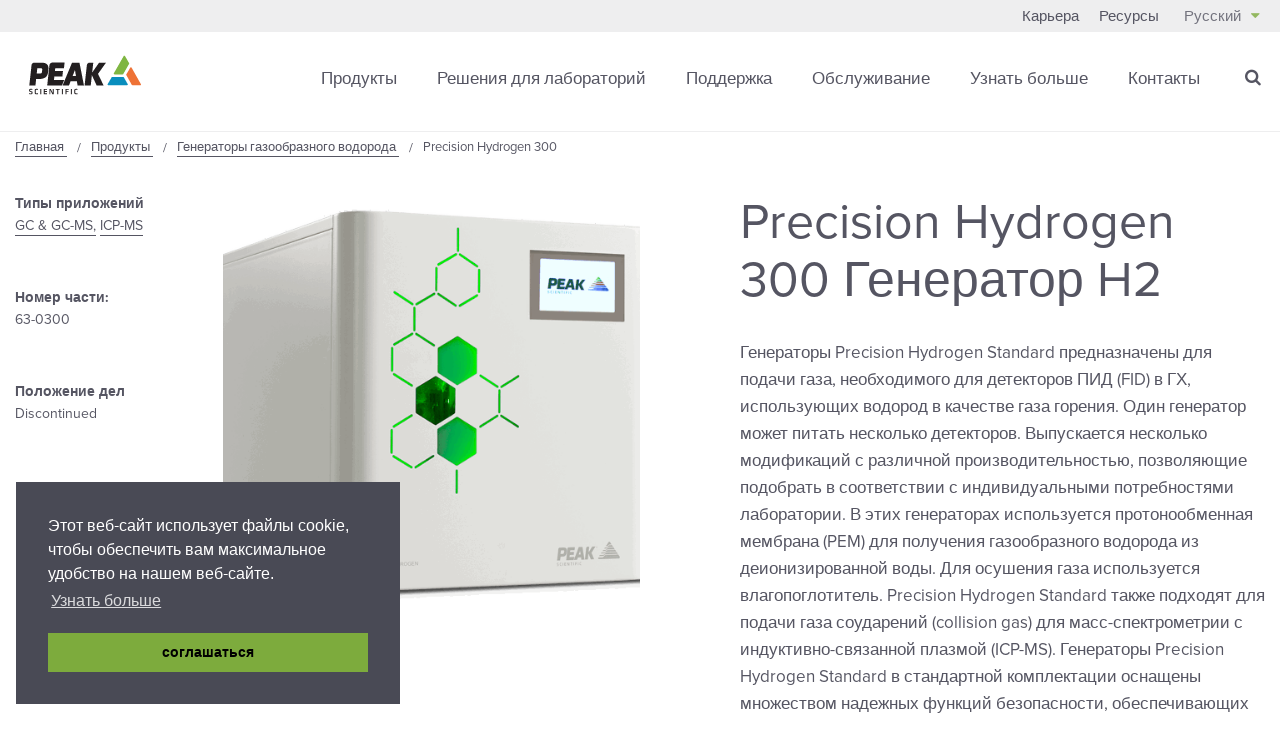

--- FILE ---
content_type: text/html; charset=utf-8
request_url: https://www.peakscientific.ru/produkty/vodorod/precision-hydrogen-300/
body_size: 25338
content:




<!DOCTYPE html>
<html class="no-js" lang="ru" itemscope itemtype="http://schema.org/WebPage">


<head>
    <meta charset="utf-8">
    <meta http-equiv="X-UA-Compatible" content="IE=edge">
    <meta name="viewport" content="width=device-width, initial-scale=1.0, user-scalable=no">

    
<title>Precision Hydrogen 300 &#x413;&#x435;&#x43D;&#x435;&#x440;&#x430;&#x442;&#x43E;&#x440; &#x432;&#x43E;&#x434;&#x43E;&#x440;&#x43E;&#x434;&#x430;| Peak Scientific</title>
<meta name="description" content="&#x423;&#x437;&#x43D;&#x430;&#x439;&#x442;&#x435; &#x431;&#x43E;&#x43B;&#x44C;&#x448;&#x435; &#x43E; &#x433;&#x435;&#x43D;&#x435;&#x440;&#x430;&#x442;&#x43E;&#x440;&#x435; Precision Hydrogen 300 H2 &#x437;&#x434;&#x435;&#x441;&#x44C;." />
<meta name="keywords" content="&#x433;&#x430;&#x437;&#x43E;&#x43E;&#x431;&#x440;&#x430;&#x437;&#x43D;&#x44B;&#x439; &#x432;&#x43E;&#x434;&#x43E;&#x440;&#x43E;&#x434;, H2, &#x43F;&#x440;&#x43E;&#x438;&#x437;&#x432;&#x43E;&#x434;&#x441;&#x442;&#x432;&#x43E; &#x433;&#x430;&#x437;&#x430; &#x43D;&#x430; &#x43C;&#x435;&#x441;&#x442;&#x435;, &#x448;&#x442;&#x430;&#x431;&#x435;&#x43B;&#x438;&#x440;&#x443;&#x435;&#x43C;&#x44B;&#x439;, &#x43C;&#x43E;&#x434;&#x443;&#x43B;&#x44C;&#x43D;&#x44B;&#x439;, &#x43F;&#x440;&#x435;&#x446;&#x438;&#x437;&#x438;&#x43E;&#x43D;&#x43D;&#x44B;&#x439;, &#x413;&#x425;, &#x445;&#x440;&#x43E;&#x43C;&#x430;&#x442;&#x43E;&#x433;&#x440;&#x430;&#x444;&#x438;&#x44F;, &#x434;&#x435;&#x442;&#x435;&#x43A;&#x442;&#x43E;&#x440;, agilent, &#x446;&#x438;&#x43B;&#x438;&#x43D;&#x434;&#x440;&#x44B;, &#x433;&#x435;&#x43D;&#x435;&#x440;&#x430;&#x442;&#x43E;&#x440;&#x44B; H2, &#x433;&#x430;&#x437; &#x441;&#x442;&#x43E;&#x43B;&#x43A;&#x43D;&#x43E;&#x432;&#x435;&#x43D;&#x438;&#x44F; &#x434;&#x43B;&#x44F; &#x418;&#x421;&#x41F;-&#x41C;&#x421;" />


<link rel="shortcut icon" href="/images/favicon/favicon.ico">
<link rel="apple-touch-icon-precomposed" sizes="57x57" href="apple-touch-icon-57x57.png" />
<link rel="apple-touch-icon-precomposed" sizes="114x114" href="apple-touch-icon-114x114.png" />
<link rel="apple-touch-icon-precomposed" sizes="72x72" href="apple-touch-icon-72x72.png" />
<link rel="apple-touch-icon-precomposed" sizes="144x144" href="apple-touch-icon-144x144.png" />
<link rel="apple-touch-icon-precomposed" sizes="60x60" href="apple-touch-icon-60x60.png" />
<link rel="apple-touch-icon-precomposed" sizes="120x120" href="apple-touch-icon-120x120.png" />
<link rel="apple-touch-icon-precomposed" sizes="76x76" href="apple-touch-icon-76x76.png" />
<link rel="apple-touch-icon-precomposed" sizes="152x152" href="apple-touch-icon-152x152.png" />
<link rel="icon" type="image/png" sizes="196x196" href="favicon-196x196.png" />
<link rel="icon" type="image/png" sizes="96x96" href="favicon-96x96.png" />
<link rel="icon" type="image/png" sizes="32x32" href="favicon-32x32.png" />
<link rel="icon" type="image/png" sizes="16x16" href="favicon-16x16.png" />
<link rel="icon" type="image/png" sizes="128x128" href="favicon-128.png" />
<meta name="application-name" content="&nbsp;"/>
<meta name="msapplication-TileColor" content="#FFFFFF" />
<meta name="msapplication-TileImage" content="mstile-144x144.png" />
<meta name="msapplication-square70x70logo" content="mstile-70x70.png" />
<meta name="msapplication-square150x150logo" content="mstile-150x150.png" />
<meta name="msapplication-wide310x150logo" content="mstile-310x150.png" />
<meta name="msapplication-square310x310logo" content="mstile-310x310.png" />
        
    <link rel="canonical" href="https://www.peakscientific.ru/produkty/vodorod/precision-hydrogen-300/" />


                
        <link rel="alternate" hreflang="ru" href="https://www.peakscientific.ru/produkty/vodorod/precision-hydrogen-300/" />
            <link rel="alternate" hreflang="en" href="https://peakscientific.com/products/hydrogen/precision-hydrogen-300/" />
            <link rel="alternate" hreflang="es" href="https://peakscientific.es/productos/hidrogeno/precision-hydrogen-300/" />
            <link rel="alternate" hreflang="fr" href="https://peakscientific.fr/produits/hydrogene/precision-hydrogen-300/" />
            <link rel="alternate" hreflang="de" href="https://peakscientific.de/produkte/wasserstoff/precision-hydrogen-300-wasserstoffgenerator/" />
            <link rel="alternate" hreflang="ja" href="https://www.gascylinderalternatives.com/products/hydrogen/precision-hydrogen-300-&#x6C34;&#x7D20;-&#x767A;&#x751F;/" />
            <link rel="alternate" hreflang="pt" href="https://peakscientific.com.br/produtos/hidrogenio/precision-hydrogen-300-gerador-de-hidrogenio-ultrapuro/" />
            <link rel="alternate" hreflang="it" href="https://peakscientific.com/it/prodotti/idrogeno/generatore-di-h2-precision-hydrogen-300/" />
    <link rel="alternate" hreflang="zh-CN" href="http://www.peakscientific.cn/" />




    <meta itemprop="name" content="Precision Hydrogen 300 &#x413;&#x435;&#x43D;&#x435;&#x440;&#x430;&#x442;&#x43E;&#x440; &#x432;&#x43E;&#x434;&#x43E;&#x440;&#x43E;&#x434;&#x430;| Peak Scientific">
    <meta itemprop="description" content="&#x41F;&#x440;&#x435;&#x446;&#x438;&#x437;&#x438;&#x43E;&#x43D;&#x43D;&#x44B;&#x435; &#x433;&#x435;&#x43D;&#x435;&#x440;&#x430;&#x442;&#x43E;&#x440;&#x44B; &#x432;&#x43E;&#x434;&#x43E;&#x440;&#x43E;&#x434;&#x430; &#x43F;&#x440;&#x435;&#x434;&#x43D;&#x430;&#x437;&#x43D;&#x430;&#x447;&#x435;&#x43D;&#x44B; &#x434;&#x43B;&#x44F; &#x43F;&#x43E;&#x434;&#x430;&#x447;&#x438; &#x433;&#x430;&#x437;&#x430;, &#x43D;&#x435;&#x43E;&#x431;&#x445;&#x43E;&#x434;&#x438;&#x43C;&#x43E;&#x433;&#x43E; &#x434;&#x43B;&#x44F; &#x434;&#x435;&#x442;&#x435;&#x43A;&#x442;&#x43E;&#x440;&#x43E;&#x432;, &#x43A;&#x43E;&#x442;&#x43E;&#x440;&#x44B;&#x43C; &#x442;&#x440;&#x435;&#x431;&#x443;&#x435;&#x442;&#x441;&#x44F; &#x432;&#x43E;&#x434;&#x43E;&#x440;&#x43E;&#x434;&#x43D;&#x44B;&#x439; &#x442;&#x43E;&#x43F;&#x43B;&#x438;&#x432;&#x43D;&#x44B;&#x439; &#x433;&#x430;&#x437;, &#x442;&#x430;&#x43A;&#x438;&#x445; &#x43A;&#x430;&#x43A; &#x41F;&#x418;&#x414;, &#x430; &#x442;&#x430;&#x43A;&#x436;&#x435; &#x433;&#x430;&#x437;&#x430; &#x441;&#x442;&#x43E;&#x43B;&#x43A;&#x43D;&#x43E;&#x432;&#x435;&#x43D;&#x438;&#x44F; &#x434;&#x43B;&#x44F; &#x418;&#x421;&#x41F;-&#x41C;&#x421;.">

    <meta itemprop="image" content="https://www.peakscientific.ru/media/4uqeqrso/precision-hydrogen-colour-screen.png">

    <meta name="twitter:card" content="summary_large_image">
    <meta name="twitter:site" content="@PeakScientific">
    <meta name="twitter:creator" content="@PeakScientific">
    <meta name="twitter:title" content="Precision Hydrogen 300 &#x413;&#x435;&#x43D;&#x435;&#x440;&#x430;&#x442;&#x43E;&#x440; &#x432;&#x43E;&#x434;&#x43E;&#x440;&#x43E;&#x434;&#x430;| Peak Scientific">
    <meta name="twitter:description" content="&#x41F;&#x440;&#x435;&#x446;&#x438;&#x437;&#x438;&#x43E;&#x43D;&#x43D;&#x44B;&#x435; &#x433;&#x435;&#x43D;&#x435;&#x440;&#x430;&#x442;&#x43E;&#x440;&#x44B; &#x432;&#x43E;&#x434;&#x43E;&#x440;&#x43E;&#x434;&#x430; &#x43F;&#x440;&#x435;&#x434;&#x43D;&#x430;&#x437;&#x43D;&#x430;&#x447;&#x435;&#x43D;&#x44B; &#x434;&#x43B;&#x44F; &#x43F;&#x43E;&#x434;&#x430;&#x447;&#x438; &#x433;&#x430;&#x437;&#x430;, &#x43D;&#x435;&#x43E;&#x431;&#x445;&#x43E;&#x434;&#x438;&#x43C;&#x43E;&#x433;&#x43E; &#x434;&#x43B;&#x44F; &#x434;&#x435;&#x442;&#x435;&#x43A;&#x442;&#x43E;&#x440;&#x43E;&#x432;, &#x43A;&#x43E;&#x442;&#x43E;&#x440;&#x44B;&#x43C; &#x442;&#x440;&#x435;&#x431;&#x443;&#x435;&#x442;&#x441;&#x44F; &#x432;&#x43E;&#x434;&#x43E;&#x440;&#x43E;&#x434;&#x43D;&#x44B;&#x439; &#x442;&#x43E;&#x43F;&#x43B;&#x438;&#x432;&#x43D;&#x44B;&#x439; &#x433;&#x430;&#x437;, &#x442;&#x430;&#x43A;&#x438;&#x445; &#x43A;&#x430;&#x43A; &#x41F;&#x418;&#x414;, &#x430; &#x442;&#x430;&#x43A;&#x436;&#x435; &#x433;&#x430;&#x437;&#x430; &#x441;&#x442;&#x43E;&#x43B;&#x43A;&#x43D;&#x43E;&#x432;&#x435;&#x43D;&#x438;&#x44F; &#x434;&#x43B;&#x44F; &#x418;&#x421;&#x41F;-&#x41C;&#x421;.">
    <meta name="twitter:image" content="https://www.peakscientific.ru/media/4uqeqrso/precision-hydrogen-colour-screen.png">

    <meta name="og:title" content="Precision Hydrogen 300 &#x413;&#x435;&#x43D;&#x435;&#x440;&#x430;&#x442;&#x43E;&#x440; &#x432;&#x43E;&#x434;&#x43E;&#x440;&#x43E;&#x434;&#x430;| Peak Scientific">
    <meta name="og:description" content="&#x41F;&#x440;&#x435;&#x446;&#x438;&#x437;&#x438;&#x43E;&#x43D;&#x43D;&#x44B;&#x435; &#x433;&#x435;&#x43D;&#x435;&#x440;&#x430;&#x442;&#x43E;&#x440;&#x44B; &#x432;&#x43E;&#x434;&#x43E;&#x440;&#x43E;&#x434;&#x430; &#x43F;&#x440;&#x435;&#x434;&#x43D;&#x430;&#x437;&#x43D;&#x430;&#x447;&#x435;&#x43D;&#x44B; &#x434;&#x43B;&#x44F; &#x43F;&#x43E;&#x434;&#x430;&#x447;&#x438; &#x433;&#x430;&#x437;&#x430;, &#x43D;&#x435;&#x43E;&#x431;&#x445;&#x43E;&#x434;&#x438;&#x43C;&#x43E;&#x433;&#x43E; &#x434;&#x43B;&#x44F; &#x434;&#x435;&#x442;&#x435;&#x43A;&#x442;&#x43E;&#x440;&#x43E;&#x432;, &#x43A;&#x43E;&#x442;&#x43E;&#x440;&#x44B;&#x43C; &#x442;&#x440;&#x435;&#x431;&#x443;&#x435;&#x442;&#x441;&#x44F; &#x432;&#x43E;&#x434;&#x43E;&#x440;&#x43E;&#x434;&#x43D;&#x44B;&#x439; &#x442;&#x43E;&#x43F;&#x43B;&#x438;&#x432;&#x43D;&#x44B;&#x439; &#x433;&#x430;&#x437;, &#x442;&#x430;&#x43A;&#x438;&#x445; &#x43A;&#x430;&#x43A; &#x41F;&#x418;&#x414;, &#x430; &#x442;&#x430;&#x43A;&#x436;&#x435; &#x433;&#x430;&#x437;&#x430; &#x441;&#x442;&#x43E;&#x43B;&#x43A;&#x43D;&#x43E;&#x432;&#x435;&#x43D;&#x438;&#x44F; &#x434;&#x43B;&#x44F; &#x418;&#x421;&#x41F;-&#x41C;&#x421;.">

    <meta name="og:image" content="https://www.peakscientific.ru/media/4uqeqrso/precision-hydrogen-colour-screen.png">
    <meta name="og:url" content="https://www.peakscientific.ru/produkty/vodorod/precision-hydrogen-300/">
    <meta name="og:site_name" content="Peak Scientific">
    <meta name="og:locale" content="ru">
    <meta name="og:type" content="website">

    <meta name="referrer" content="no-referrer-when-downgrade">


<style>
    @font-face {
  font-family: "icomoon";
  src: url("/css/svgFont/icomoon.eot?6ewax3");
  src: url("/css/svgFont/icomoon.eot?6ewax3#iefix") format("embedded-opentype"), url("/css/svgFont/icomoon.ttf?6ewax3") format("truetype"), url("/css/svgFont/icomoon.woff?6ewax3") format("woff"), url("/css/svgFont/icomoon.svg?6ewax3#icomoon") format("svg");
  font-weight: normal;
  font-style: normal;
  font-display: block;
}
[class^=icon-],
[class*=" icon-"] {
  /* use !important to prevent issues with browser extensions that change fonts */
  font-family: "icomoon" !important;
  speak: none;
  font-style: normal;
  font-weight: normal;
  font-variant: normal;
  text-transform: none;
  line-height: 1;
  /* Better Font Rendering =========== */
  -webkit-font-smoothing: antialiased;
  -moz-osx-font-smoothing: grayscale;
}

/*****
Reference to SMACSS - http://smacss.com/

NAMING CONVENTIONS:
c- : Color,
l- : Layout,
m- : Module,
f- : Form,
e- : Element,
*****/
/*! normalize.css v3.0.2 | MIT License | git.io/normalize */
html {
  font-family: sans-serif;
  -ms-text-size-adjust: 100%;
  -webkit-text-size-adjust: 100%;
}

body {
  margin: 0;
}

article,
aside,
details,
figcaption,
figure,
footer,
header,
hgroup,
main,
menu,
nav,
section,
summary {
  display: block;
}

audio,
canvas,
progress,
video {
  display: inline-block;
  vertical-align: baseline;
}

audio:not([controls]) {
  display: none;
  height: 0;
}

[hidden],
template {
  display: none;
}

a {
  background-color: transparent;
}

a:active,
a:hover {
  outline: 0;
}

abbr[title] {
  border-bottom: 1px dotted;
}

b,
strong {
  font-weight: bold;
}

dfn {
  font-style: italic;
}

h1 {
  font-size: 2em;
  margin: 0.67em 0;
}

mark {
  background: #ff0;
  color: #000;
}

small {
  font-size: 80%;
}

sub,
sup {
  font-size: 75%;
  line-height: 0;
  position: relative;
  vertical-align: baseline;
}

sup {
  top: -0.5em;
}

sub {
  bottom: -0.25em;
}

img {
  border: 0;
}

svg:not(:root) {
  overflow: hidden;
}

figure {
  margin: 1em 40px;
}

hr {
  -moz-box-sizing: content-box;
  box-sizing: content-box;
  height: 0;
}

pre {
  overflow: auto;
}

code,
kbd,
pre,
samp {
  font-family: monospace, monospace;
  font-size: 1em;
}

button,
input,
optgroup,
select,
textarea {
  color: inherit;
  font: inherit;
  margin: 0;
}

button {
  overflow: visible;
}

button,
select {
  text-transform: none;
}

button,
html input[type=button],
input[type=reset],
input[type=submit] {
  -webkit-appearance: button;
  cursor: pointer;
}

button[disabled],
html input[disabled] {
  cursor: default;
}

button::-moz-focus-inner,
input::-moz-focus-inner {
  border: 0;
  padding: 0;
}

input {
  line-height: normal;
}

input[type=checkbox],
input[type=radio] {
  box-sizing: border-box;
  padding: 0;
}

input[type=number]::-webkit-inner-spin-button,
input[type=number]::-webkit-outer-spin-button {
  height: auto;
}

input[type=search] {
  -webkit-appearance: textfield;
  -moz-box-sizing: content-box;
  -webkit-box-sizing: content-box;
  box-sizing: content-box;
}

input[type=search]::-webkit-search-cancel-button,
input[type=search]::-webkit-search-decoration {
  -webkit-appearance: none;
}

fieldset {
  border: 1px solid #c0c0c0;
  margin: 0 2px;
  padding: 0.35em 0.625em 0.75em;
}

legend {
  border: 0;
  padding: 0;
}

textarea {
  overflow: auto;
}

optgroup {
  font-weight: bold;
}

table {
  border-collapse: collapse;
  border-spacing: 0;
}

td,
th {
  padding: 0;
}

.alert {
  padding: 15px;
  margin-bottom: 20px;
  border: 1px solid transparent;
  border-radius: 4px;
}
.alert h4 {
  margin-top: 0;
  color: inherit;
}
.alert .alert-link {
  font-weight: 700;
}
.alert > p,
.alert > ul {
  margin-bottom: 0;
}
.alert > p + p {
  margin-top: 5px;
}

.alert-dismissable,
.alert-dismissible {
  padding-right: 35px;
}
.alert-dismissable .close,
.alert-dismissible .close {
  position: relative;
  top: -2px;
  right: -21px;
  color: inherit;
}

.alert-success {
  color: #3c763d;
  background-color: #dff0d8;
  border-color: #d6e9c6;
}

.alert-info {
  color: #31708f;
  background-color: #d9edf7;
  border-color: #bce8f1;
}

.alert-warning {
  color: #8a6d3b;
  background-color: #fcf8e3;
  border-color: #faebcc;
}

.alert-danger {
  color: #a94442;
  background-color: #f2dede;
  border-color: #ebccd1;
}

/*REMOVE ON UMBRACO INSTALL*/
.testmenu {
  width: 100%;
  display: block;
  text-align: center;
  padding: 10px;
  background: #333;
}
.testmenu select {
  width: 270px;
  font-size: 16px;
  margin-bottom: 0;
  background-color: #ffffff;
}

/*REMOVE END*/
* {
  box-sizing: border-box;
}

@-ms-viewport {
  width: auto;
}
html,
body {
  overflow-x: visible;
  -ms-overflow-style: auto !important;
}

html {
  font-size: 62.5%;
}

body {
  font-size: 16px;
  font-size: 1.6rem;
  line-height: 24px;
  -webkit-font-smoothing: antialiased;
  -moz-osx-font-smoothing: grayscale;
  font-family: proxima-nova, sans-serif;
  opacity: 1;
  transition: opacity 0.3s ease-in-out;
  transition-delay: 0.3s;
  color: #555562;
}
body > p:first-child {
  margin: 0;
}

img {
  max-width: 100%;
}

h1,
h2,
h3,
h4 {
  margin: 0 0 15px;
}

h1 {
  font-size: 30px;
  font-size: 3rem;
  line-height: 40px;
}

h2 {
  font-size: 25px;
  font-size: 2.5rem;
  line-height: 35px;
  font-weight: 400;
}

h3 {
  font-size: 21px;
  font-size: 2.1rem;
  line-height: 31px;
}

h4 {
  font-size: 18px;
  font-size: 1.8rem;
  line-height: 26px;
}

p,
ul li,
ol li {
  font-size: 16px;
  font-size: 1.6rem;
  line-height: 24px;
}
p:first-child,
ul li:first-child,
ol li:first-child {
  margin-top: 0;
}

p.preamble {
  font-size: 20px;
  font-size: 2rem;
  line-height: 28px;
}

ul {
  list-style: disc;
}

ol {
  list-style: decimal;
}

blockquote {
  font-size: 20px;
  font-size: 2rem;
  line-height: 28px;
}

em {
  font-style: italic;
}

@media (min-width: 992px) {
  body {
    font-size: 17px;
    font-size: 1.7rem;
    line-height: 27px;
  }
  h1 {
    font-size: 50px;
    font-size: 5rem;
    line-height: 58px;
  }
  h2 {
    font-size: 45px;
    font-size: 4.5rem;
    line-height: 55px;
    font-weight: 300;
  }
  p,
  ul li,
  ol li {
    font-size: 17px;
    font-size: 1.7rem;
    line-height: 27px;
  }
  p.preamble,
  ul li.preamble,
  ol li.preamble {
    font-size: 21px;
    font-size: 2.1rem;
    line-height: 31px;
  }
  p span.preamble,
  ul li span.preamble,
  ol li span.preamble {
    font-size: 21px;
    font-size: 2.1rem;
    line-height: 31px;
  }
}
.text-center {
  text-align: center;
}

.font-bold {
  font-weight: 700;
}

.btn,
button {
  font-size: 17px;
  font-size: 1.7rem;
  line-height: 22px;
  -webkit-transition: all 0.3s ease-in-out;
  -moz-transition: all 0.3s ease-in-out;
  -ms-transition: all 0.3s ease-in-out;
  -o-transition: all 0.3s ease-in-out;
  transition: all 0.3s ease-in-out;
  background: none;
  border: 1px solid #000000;
  color: #000000;
  padding: 12px 30px;
  text-transform: uppercase;
  font-weight: 500;
  margin-top: 20px;
  width: auto;
  display: inline-block;
}
.btn:hover:after,
button:hover:after {
  transform: translateX(5px);
}
.btn:after,
button:after {
  -webkit-transition: transform 0.3s ease-in-out;
  -moz-transition: transform 0.3s ease-in-out;
  -ms-transition: transform 0.3s ease-in-out;
  -o-transition: transform 0.3s ease-in-out;
  transition: transform 0.3s ease-in-out;
  font-size: 12px;
  font-size: 1.2rem;
  line-height: 22px;
  content: "\e600";
  font-family: "icomoon" !important;
  margin-left: 10px;
  display: inline-block;
  vertical-align: bottom;
  margin-bottom: 1px;
}
.btn.e-cta:after,
button.e-cta:after {
  margin-bottom: 2px;
}
.btn.pika-button,
button.pika-button {
  padding: 5px;
  text-align: center;
  border: 1px solid #fff;
}
.btn.pika-button:after,
button.pika-button:after {
  display: none;
}
.btn.pika-next, .btn.pika-prev,
button.pika-next,
button.pika-prev {
  margin-top: 0;
}
.btn.btn-sml,
button.btn-sml {
  padding: 8px 15px;
  font-size: 12px;
  font-size: 1.2rem;
  line-height: 12px;
}
.btn.btn-sml:after,
button.btn-sml:after {
  display: none;
}
.btn.btn-grey,
button.btn-grey {
  border-color: #7dab3d;
  background: #1d1d1b;
  color: #ffffff;
}
.btn.btn-grey:hover,
button.btn-grey:hover {
  background: #7dab3d;
}
.btn.btn-white,
button.btn-white {
  border-color: #7dab3d;
  background: #ffffff;
  color: #7dab3d;
}
.btn.btn-white:hover,
button.btn-white:hover {
  background: #7dab3d;
  color: #ffffff;
}
.btn.btn-green,
button.btn-green {
  border-color: #7dab3d;
  background: #7dab3d;
  color: #ffffff;
}
.btn.btn-green:hover,
button.btn-green:hover {
  background: #1d1d1b;
  color: #ffffff;
}
.btn.btn-black,
button.btn-black {
  border-color: #7dab3d;
  background: #000000;
  color: #ffffff;
}
.btn.btn-black:hover,
button.btn-black:hover {
  background: #1d1d1b;
  color: #ffffff;
}
.btn.btn-blank,
button.btn-blank {
  border-color: #545561;
  background: #eeeeef;
  color: #545561;
  cursor: context-menu;
}
.btn.btn-blank:before,
button.btn-blank:before {
  content: none;
}
.btn.btn-blank:after,
button.btn-blank:after {
  content: none;
}
.btn.mfp-close,
button.mfp-close {
  margin-top: 0;
}
.btn.mfp-close:after,
button.mfp-close:after {
  display: none;
}

.ui-datepicker {
  border: 1px solid #cdcecf;
  width: 100%;
  max-width: 300px;
  margin: 0 0 20px;
  padding: 2px;
  z-index: 9999;
  background: #ffffff;
}
@media (min-width: 992px) {
  .ui-datepicker {
    margin-bottom: 0;
  }
}

.ui-datepicker-header {
  font-size: 20px;
  font-size: 2rem;
  line-height: 32px;
  color: #ffffff;
  background: #7dab3d;
  display: flex;
  justify-content: space-between;
  padding: 5px 15px;
  align-items: center;
  border: 1px solid #545561;
}
.ui-datepicker-header .ui-datepicker-prev,
.ui-datepicker-header .ui-datepicker-next {
  width: 24px;
  height: 24px;
  background-color: #ffffff !important;
  border-radius: 50%;
  position: relative;
  text-align: center;
  color: #7dab3d;
  background: none;
  display: block;
  text-align: center;
}
.ui-datepicker-header .ui-datepicker-prev span,
.ui-datepicker-header .ui-datepicker-next span {
  text-indent: -8000px;
  display: block;
}
.ui-datepicker-header .ui-datepicker-prev:before,
.ui-datepicker-header .ui-datepicker-next:before {
  display: inline-block;
  font: normal normal normal 14px/1 FontAwesome;
  font-size: inherit;
  text-rendering: auto;
  -webkit-font-smoothing: antialiased;
  -moz-osx-font-smoothing: grayscale;
  font-size: 20px;
  font-size: 2rem;
  line-height: 24px;
  position: absolute;
  top: 0;
  left: 50%;
  transform: translateX(-50%);
  text-indent: 0;
}
.ui-datepicker-header .ui-datepicker-prev:hover,
.ui-datepicker-header .ui-datepicker-next:hover {
  text-decoration: underline;
  cursor: pointer;
}
.ui-datepicker-header .ui-datepicker-prev:hover :before,
.ui-datepicker-header .ui-datepicker-next:hover :before {
  text-decoration: underline;
}
.ui-datepicker-header .ui-datepicker-prev {
  order: 1;
}
.ui-datepicker-header .ui-datepicker-prev:before {
  content: "\f104";
}
.ui-datepicker-header .ui-datepicker-title {
  order: 2;
}
.ui-datepicker-header .ui-datepicker-next {
  order: 3;
}
.ui-datepicker-header .ui-datepicker-next:before {
  content: "\f105";
}

.ui-datepicker-calendar {
  width: 100%;
  margin: 0;
  background: #ffffff;
}
.ui-datepicker-calendar thead th {
  font-size: 16px;
  font-size: 1.6rem;
  line-height: 20px;
  padding: 10px;
  background: #ffffff;
  text-align: center;
  color: #555562;
  font-weight: 400;
}
.ui-datepicker-calendar td {
  font-size: 14px;
  font-size: 1.4rem;
  line-height: 22px;
  min-height: 35px;
  padding: 1px;
  width: 14.2857142857%;
  border: none;
}
.ui-datepicker-calendar td span,
.ui-datepicker-calendar td a {
  transition: all 0.3s ease-in-out;
  font-weight: 400;
  color: #555562;
}
.ui-datepicker-calendar td span {
  padding: 5px;
  display: block;
  text-align: center;
  color: #dfdfdf;
  border: 1px solid #dfdfdf;
}
.ui-datepicker-calendar td a {
  padding: 5px;
  display: block;
  text-align: center;
  border: 1px solid #dfdfdf;
}
.ui-datepicker-calendar td a:hover {
  color: #ffffff;
  background: #7dab3d;
}
.ui-datepicker-calendar td a.ui-state-active {
  background: #cdcecf;
  color: #555562;
}

#ui-datepicker-div {
  display: none;
}

input,
textarea {
  -webkit-transition: all 0.3s ease-in-out;
  -moz-transition: all 0.3s ease-in-out;
  -ms-transition: all 0.3s ease-in-out;
  -o-transition: all 0.3s ease-in-out;
  transition: all 0.3s ease-in-out;
  -moz-appearance: none;
  -webkit-appearance: none;
  border-radius: 0;
  padding: 10px 15px;
}

input.valid {
  background-image: url("../images/valid.jpg");
  background-size: 45px 30px;
  background-position: right center;
  background-repeat: no-repeat;
}

select {
  font-size: 16px;
  font-size: 1.6rem;
  line-height: 22px;
  -moz-appearance: none;
  -webkit-appearance: none;
  background-image: url("/images/select.png");
  padding: 10px 15px;
  padding-right: 50px;
  background-position: right center;
  background-repeat: no-repeat;
  background-size: 25px 8px;
  border-radius: 0;
}

select::-ms-expand {
  display: none;
}

textarea,
input,
select {
  -webkit-transition: all 0.3s ease-in-out;
  -moz-transition: all 0.3s ease-in-out;
  -ms-transition: all 0.3s ease-in-out;
  -o-transition: all 0.3s ease-in-out;
  transition: all 0.3s ease-in-out;
  border: 1px solid #545561;
  outline: none;
}
textarea:hover, textarea:active, textarea:focus,
input:hover,
input:active,
input:focus,
select:hover,
select:active,
select:focus {
  border-color: #7dab3d;
}
textarea.input-validation-error,
input.input-validation-error,
select.input-validation-error {
  border-color: darkred;
}

.radio {
  position: relative;
  width: 100%;
  margin: 15px 0;
}
.radio.inline {
  display: inline-block;
  margin: 0 5px;
  width: auto;
}
.radio.inline:first-child {
  margin-left: 0;
}
.radio input[type=radio] {
  width: 30px;
  height: 30px;
  display: inline-block;
  vertical-align: middle;
  margin: 0 5px 15px 0;
  opacity: 0;
  border-radius: 15px;
  position: absolute;
  left: 0;
  top: 0;
}
.radio input[type=radio] + label {
  transition: all 0.3s ease-in-out;
  display: inline-block;
  vertical-align: middle;
  position: relative;
  padding-left: 40px;
  margin: 0;
  font-family: proxima-nova, sans-serif;
}
.radio input[type=radio] + label:before, .radio input[type=radio] + label:after {
  content: " ";
  display: block;
  position: absolute;
}
.radio input[type=radio] + label:before {
  transition: all 0.3s ease-in-out;
  width: 30px;
  height: 30px;
  background: #f7f7f7;
  left: 0;
  top: -4px;
  border: solid 1px #545561;
  border-radius: 15px;
  box-sizing: border-box;
}
.radio input[type=radio] + label:after {
  transition: all 0.3s ease-in-out;
  border-radius: 10px;
  width: 20px;
  height: 20px;
  background: #7dab3d;
  top: 1px;
  left: 5px;
  transform-origin: center;
  transform: scale(0);
}
.radio input[type=radio] + label:hover {
  cursor: pointer;
}
.radio input[type=radio] + label:hover:before {
  border-color: #7dab3d;
}
.radio input[type=radio]:checked + label:after {
  transform: scale(1);
}
.radio input[type=radio]:active + label:before, .radio input[type=radio]:focus + label:before, .radio input[type=radio]:active:focus + label:before {
  border-color: #7dab3d;
}

.checkbox {
  margin-bottom: 15px;
  display: block;
  position: relative;
}
.checkbox label {
  -webkit-transition: all 0.3s ease-in-out;
  -moz-transition: all 0.3s ease-in-out;
  -ms-transition: all 0.3s ease-in-out;
  -o-transition: all 0.3s ease-in-out;
  transition: all 0.3s ease-in-out;
  font-family: proxima-nova, sans-serif;
  display: inline-block;
  vertical-align: middle;
  margin: 0 0 15px;
  position: relative;
  padding-left: 30px;
  z-index: 5;
}
.checkbox label:hover {
  color: #7dab3d;
  cursor: pointer;
}
.checkbox label:hover:before {
  border-color: #7dab3d;
}
.checkbox input[type=checkbox] {
  width: 24px;
  height: 24px;
  display: inline-block;
  vertical-align: middle;
  margin: 0 5px 15px 0;
  opacity: 0;
  position: absolute;
  top: 0;
  left: 0;
}
.checkbox input[type=checkbox] ~ label:before, .checkbox input[type=checkbox] ~ label:after {
  content: " ";
  display: block;
  position: absolute;
  z-index: 0;
}
.checkbox input[type=checkbox] ~ label:before {
  -webkit-transition: all 0.3s ease-in-out;
  -moz-transition: all 0.3s ease-in-out;
  -ms-transition: all 0.3s ease-in-out;
  -o-transition: all 0.3s ease-in-out;
  transition: all 0.3s ease-in-out;
  width: 24px;
  height: 24px;
  background: #ffffff;
  left: 0;
  top: 0;
  border: solid 1px #545561;
  box-sizing: border-box;
}
.checkbox input[type=checkbox] ~ label:after {
  -webkit-transition: all 0.3s ease-in-out;
  -moz-transition: all 0.3s ease-in-out;
  -ms-transition: all 0.3s ease-in-out;
  -o-transition: all 0.3s ease-in-out;
  transition: all 0.3s ease-in-out;
  width: 11px;
  height: 18px;
  background-image: url("/images/tick.png");
  background-size: 100%;
  background-repeat: no-repeat;
  background-position: center;
  top: 3.5px;
  left: 6.5px;
  transform-origin: center;
  transform: scale(0);
}
.checkbox input[type=checkbox]:checked ~ label:after {
  transform: scale(1);
}
.checkbox input[type=checkbox]:checked:active ~ label:before, .checkbox input[type=checkbox]:checked:focus ~ label:before, .checkbox input[type=checkbox]:checked:active:focus ~ label:before {
  border-color: #7dab3d;
}
.checkbox input[type=checkbox]:active ~ label:before, .checkbox input[type=checkbox]:focus ~ label:before, .checkbox input[type=checkbox]:active:focus ~ label:before {
  border-color: #ddd;
}

abbr[title] {
  border: none;
  color: #7dab3d;
  text-decoration: none;
}

a {
  background: linear-gradient(to right, #7dab3d 0%, #7dab3d 100%);
  background-size: 0px 1px;
  background-repeat: no-repeat;
  background-position: left 85%;
  padding-bottom: 5px;
  -webkit-transition: all 0.3s ease-in-out;
  -moz-transition: all 0.3s ease-in-out;
  -ms-transition: all 0.3s ease-in-out;
  -o-transition: all 0.3s ease-in-out;
  transition: all 0.3s ease-in-out;
  text-decoration: none;
  color: #7dab3d;
}
a:hover {
  background-size: 100% 1px;
}
a.e-cta:hover:after {
  transform: translateX(5px);
}
a.e-cta:after {
  -webkit-transition: transform 0.3s ease-in-out;
  -moz-transition: transform 0.3s ease-in-out;
  -ms-transition: transform 0.3s ease-in-out;
  -o-transition: transform 0.3s ease-in-out;
  transition: transform 0.3s ease-in-out;
  font-size: 12px;
  font-size: 1.2rem;
  line-height: 22px;
  content: "\e600";
  font-family: "icomoon" !important;
  margin-left: 10px;
  display: inline-block;
  vertical-align: bottom;
  margin-bottom: 1px;
}
a.e-cta.e-cta:after {
  margin-bottom: 2px;
}

.lds-dual-ring {
  display: none;
  position: fixed;
  top: 0;
  left: 0;
  height: 100%;
  width: 100%;
  background-color: rgba(255, 255, 255, 0.8);
  z-index: 1001;
}
.lds-dual-ring:after {
  content: " ";
  display: block;
  position: relative;
  width: 46px;
  height: 46px;
  margin: auto;
  top: 50%;
  border-radius: 50%;
  border: 5px solid #7dab3d;
  border-color: #7dab3d transparent #7dab3d transparent;
  animation: lds-dual-ring 1.2s linear infinite;
}

@keyframes lds-dual-ring {
  0% {
    transform: rotate(0deg);
  }
  100% {
    transform: rotate(360deg);
  }
}
.modal-open {
  overflow: hidden;
}

.modal {
  display: none;
  overflow: hidden;
  position: fixed;
  top: 0;
  right: 0;
  bottom: 0;
  left: 0;
  z-index: 9999;
  -webkit-overflow-scrolling: touch;
  outline: 0;
}
.modal.fade .modal-dialog {
  transform: translate(0, -25%);
  transition: 0.3s ease-out;
}
.modal.in .modal-dialog {
  transform: translate(0, 0);
}

.modal-open .modal {
  overflow-x: hidden;
  overflow-y: auto;
}

.modal-dialog {
  position: relative;
  width: auto;
  margin: 10px;
}

.modal-content {
  position: relative;
  background-color: #fff;
  border: 1px solid #dfdfdf;
  border-radius: 10px;
  box-shadow: 0 3px 9px rgba(0, 0, 0, 0.5);
  background-clip: padding-box;
  outline: 0;
}
.modal-content.newsletter {
  padding: 30px;
  border-radius: 0;
  border: 1px solid #7dab3d;
  background-clip: border-box;
}
.modal-content.newsletter form .hidden {
  display: none;
}
.modal-content.newsletter form .e-row {
  margin-bottom: 20px;
}
.modal-content.newsletter form .e-row input,
.modal-content.newsletter form .e-row select {
  width: 100%;
}
.modal-content.newsletter form .e-row .checkbox {
  margin: 5px 0;
}
.modal-content.newsletter form .e-nav {
  justify-content: space-between;
  display: flex;
  align-items: center;
  margin-top: 30px;
}
.modal-content.newsletter form .e-nav button {
  margin: 0 0 0 auto;
}
.modal-content.newsletter form span.field-validation-error {
  color: #C43F2E;
}

.modal-backdrop {
  position: absolute;
  top: 0;
  right: 0;
  left: 0;
  background-color: #000;
}
.modal-backdrop.fade {
  opacity: 0;
}
.modal-backdrop.in {
  opacity: 0.8;
}

.modal-header {
  padding: 15px;
  border-bottom: 1px solid #dfdfdf;
  position: relative;
}
.modal-header .close {
  -webkit-border-radius: 12px;
  border-radius: 12px;
  background-clip: padding-box;
  /* stops bg color from leaking outside the border: */
  padding: 0px;
  position: absolute;
  right: 15px;
  top: 15px;
  width: 24px;
  height: 24px;
  text-align: center;
  line-height: 24px;
}
.modal-header .close span {
  margin-left: 2px;
}

.modal-header .close {
  margin-top: -2px;
}

.modal-title {
  margin: 0;
}

.modal-body {
  position: relative;
  padding: 15px;
}

.modal-footer {
  padding: 15px;
  text-align: right;
  border-top: 1px solid #dfdfdf;
}
.modal-footer:after {
  content: "";
  height: 0;
  clear: both;
  display: block;
  visibility: hidden;
}
.modal-footer .btn + .btn {
  margin-left: 5px;
  margin-bottom: 0;
}
.modal-footer .btn-group .btn + .btn {
  margin-left: -1px;
}
.modal-footer .btn-block + .btn-block {
  margin-left: 0;
}

.modal-scrollbar-measure {
  position: absolute;
  top: -9999px;
  width: 50px;
  height: 50px;
  overflow: scroll;
}

@media (min-width: 768px) {
  .modal-dialog {
    width: 750px;
    margin: 30px auto;
  }
  .modal-content {
    box-shadow: 0 5px 15px rgba(0, 0, 0, 0.5);
  }
}
@media (min-width: 992px) {
  .modal-lg {
    width: 700px;
  }
  .modal-content.newsletter form .e-row.inline {
    display: flex;
    flex-direction: row;
    flex-wrap: wrap;
  }
  .modal-content.newsletter form .e-row.inline label {
    width: 100%;
  }
  .modal-content.newsletter form .e-row.inline .checkbox.split-checkbox {
    width: calc(50% - 10px);
  }
}
@keyframes spinner-border {
  to {
    -webkit-transform: rotate(360deg);
    transform: rotate(360deg);
  }
}
.spinner-border {
  display: inline-block;
  width: 2rem;
  height: 2rem;
  vertical-align: text-bottom;
  border: 0.25em solid currentColor;
  border-right-color: transparent;
  border-radius: 50%;
  -webkit-animation: spinner-border 0.75s linear infinite;
  animation: spinner-border 0.75s linear infinite;
}
.spinner-border-sm {
  width: 1rem;
  height: 1rem;
  border-width: 0.2em;
}

@keyframes spinner-grow {
  0% {
    -webkit-transform: scale(0);
    transform: scale(0);
  }
  50% {
    opacity: 1;
  }
}
.spinner-grow {
  display: inline-block;
  width: 2rem;
  height: 2rem;
  vertical-align: text-bottom;
  background-color: currentColor;
  border-radius: 50%;
  opacity: 0;
  -webkit-animation: spinner-grow 0.75s linear infinite;
  animation: spinner-grow 0.75s linear infinite;
}
.spinner-grow-sm {
  width: 1rem;
  height: 1rem;
}

.umbraco-forms-form .row-fluid {
  margin: 0 -15px;
}
.umbraco-forms-form .row-fluid:after {
  content: "";
  height: 0;
  clear: both;
  display: block;
  visibility: hidden;
}
.umbraco-forms-form .row-fluid div[class*=col-md] {
  float: left;
  padding: 0 15px;
}
.umbraco-forms-form .row-fluid div[class*=col-md] input {
  width: 100%;
  max-width: none !important;
}
.umbraco-forms-form .row-fluid div[class*=col-md] input[type=submit] {
  width: auto;
  padding: 10px 30px;
  background: #000000;
  float: right;
  border: 1px solid #7dab3d;
  color: #ffffff;
  margin-right: 60px;
}
.umbraco-forms-form .row-fluid div[class*=col-md] input[type=submit]:hover {
  background: #7dab3d;
}
.umbraco-forms-form .col-md-1,
.umbraco-forms-form .col-md-2,
.umbraco-forms-form .col-md-3,
.umbraco-forms-form .col-md-4,
.umbraco-forms-form .col-md-5,
.umbraco-forms-form .col-md-6,
.umbraco-forms-form .col-md-7,
.umbraco-forms-form .col-md-8,
.umbraco-forms-form .col-md-9,
.umbraco-forms-form .col-md-10,
.umbraco-forms-form .col-md-11,
.umbraco-forms-form .col-md-12 {
  width: 100%;
}
@media (min-width: 992px) {
  .umbraco-forms-form .col-md-1 {
    width: 8.33333333%;
  }
  .umbraco-forms-form .col-md-2 {
    width: 16.66666667%;
  }
  .umbraco-forms-form .col-md-3 {
    width: 25%;
  }
  .umbraco-forms-form .col-md-4 {
    width: 33.33333333%;
  }
  .umbraco-forms-form .col-md-5 {
    width: 41.66666667%;
  }
  .umbraco-forms-form .col-md-6 {
    width: 50%;
  }
  .umbraco-forms-form .col-md-7 {
    width: 58.33333333%;
  }
  .umbraco-forms-form .col-md-8 {
    width: 66.66666667%;
  }
  .umbraco-forms-form .col-md-9 {
    width: 75%;
  }
  .umbraco-forms-form .col-md-10 {
    width: 83.33333333%;
  }
  .umbraco-forms-form .col-md-11 {
    width: 91.66666667%;
  }
  .umbraco-forms-form .col-md-12 {
    width: 100%;
  }
}
.umbraco-forms-form fieldset {
  border: none;
  padding: 0;
  margin: 30px 0 0;
}
.umbraco-forms-form fieldset span.field-validation-valid {
  color: #ff0000;
  display: block;
}
.umbraco-forms-form fieldset legend {
  font-size: 24px;
  font-size: 2.4rem;
  line-height: 34px;
  margin-bottom: 15px;
}
.umbraco-forms-form fieldset label {
  font-size: 16px;
  font-size: 1.6rem;
  line-height: 24px;
  font-family: proxima-nova, sans-serif;
  font-weight: 400;
  color: #555562;
  display: inline-block;
  margin-bottom: 5px;
}
.umbraco-forms-form fieldset label.error {
  color: #C43F2E;
}
.umbraco-forms-form fieldset label .umbraco-forms-indicator {
  color: #7dab3d;
}
.umbraco-forms-form fieldset .field-validation-error {
  font-size: 14px;
  font-size: 1.4rem;
  line-height: 22px;
  margin: -10px 0 10px;
  display: block;
  color: #C43F2E;
}
.umbraco-forms-form fieldset .umbraco-forms-field {
  position: relative;
  padding-right: 60px;
}
.umbraco-forms-form fieldset .help-block {
  position: absolute;
  top: 85px;
  background: #000000;
  color: #ffffff;
  left: 100%;
  padding: 15px;
  margin-top: 5px;
  width: 200px;
  margin-left: -180px;
  visibility: hidden;
  z-index: 20;
}
.umbraco-forms-form fieldset .help-block:before {
  -webkit-border-radius: 13px;
  border-radius: 13px;
  background-clip: padding-box;
  /* stops bg color from leaking outside the border: */
  font-size: 18px;
  font-size: 1.8rem;
  line-height: 26px;
  text-align: center;
  content: "i";
  font-style: italic;
  font-family: "Times New Roman", Georgia, Serif;
  width: 26px;
  height: 26px;
  background: #000000;
  position: absolute;
  right: 20px;
  top: -45px;
  visibility: visible;
}
.umbraco-forms-form fieldset .help-block:after {
  bottom: 100%;
  right: 22px;
  border: solid transparent;
  content: " ";
  height: 0;
  width: 0;
  position: absolute;
  pointer-events: none;
  border-color: rgba(136, 183, 213, 0);
  border-bottom-color: #000000;
  border-width: 10px;
}
.umbraco-forms-form fieldset .help-block:hover {
  visibility: visible;
}
.umbraco-forms-form fieldset .help-block + div {
  padding-right: 35px;
}
.umbraco-forms-form fieldset input,
.umbraco-forms-form fieldset textarea,
.umbraco-forms-form fieldset select {
  border: solid 1px #545561 !important;
  margin: 0 0 15px !important;
  width: 100%;
  border-radius: 0;
  padding: 10px !important;
}
.umbraco-forms-form fieldset input.error,
.umbraco-forms-form fieldset textarea.error,
.umbraco-forms-form fieldset select.error {
  border-color: #C43F2E;
}
.umbraco-forms-form fieldset input:active, .umbraco-forms-form fieldset input:focus,
.umbraco-forms-form fieldset textarea:active,
.umbraco-forms-form fieldset textarea:focus,
.umbraco-forms-form fieldset select:active,
.umbraco-forms-form fieldset select:focus {
  border-color: #7dab3d !important;
}
.umbraco-forms-form fieldset textarea {
  min-height: 250px;
  resize: none;
}
.umbraco-forms-form fieldset input.datepickerfield {
  background-image: url("../images/calendar.png");
  background-position: right 15px center;
  background-repeat: no-repeat;
  padding-right: 50px;
}
.umbraco-forms-form fieldset .radiobuttonlist {
  margin-bottom: 15px;
  display: block;
}
.umbraco-forms-form fieldset .radiobuttonlist input[type=radio] {
  -webkit-border-radius: 12px;
  border-radius: 12px;
  background-clip: padding-box;
  /* stops bg color from leaking outside the border: */
  width: 24px;
  height: 24px;
  display: inline-block;
  vertical-align: middle;
  margin: 0 5px 15px 0;
  opacity: 0;
}
.umbraco-forms-form fieldset .radiobuttonlist input[type=radio] + label {
  font-size: 14px;
  font-size: 1.4rem;
  line-height: 26px;
  -webkit-transition: all 0.3s ease-in-out;
  -moz-transition: all 0.3s ease-in-out;
  -ms-transition: all 0.3s ease-in-out;
  -o-transition: all 0.3s ease-in-out;
  transition: all 0.3s ease-in-out;
  font-family: proxima-nova, sans-serif;
  display: inline-block;
  vertical-align: middle;
  margin: 0 0 15px -32px;
  position: relative;
  padding-left: 30px;
}
.umbraco-forms-form fieldset .radiobuttonlist input[type=radio] + label:before, .umbraco-forms-form fieldset .radiobuttonlist input[type=radio] + label:after {
  content: " ";
  display: block;
  position: absolute;
}
.umbraco-forms-form fieldset .radiobuttonlist input[type=radio] + label:before {
  -webkit-transition: all 0.3s ease-in-out;
  -moz-transition: all 0.3s ease-in-out;
  -ms-transition: all 0.3s ease-in-out;
  -o-transition: all 0.3s ease-in-out;
  transition: all 0.3s ease-in-out;
  -webkit-border-radius: 12px;
  border-radius: 12px;
  background-clip: padding-box;
  /* stops bg color from leaking outside the border: */
  width: 24px;
  height: 24px;
  background: #ffffff;
  left: 0;
  top: 0;
  border: solid 1px #545561;
  box-sizing: border-box;
}
.umbraco-forms-form fieldset .radiobuttonlist input[type=radio] + label:after {
  -webkit-transition: all 0.3s ease-in-out;
  -moz-transition: all 0.3s ease-in-out;
  -ms-transition: all 0.3s ease-in-out;
  -o-transition: all 0.3s ease-in-out;
  transition: all 0.3s ease-in-out;
  -webkit-border-radius: 6px;
  border-radius: 6px;
  background-clip: padding-box;
  /* stops bg color from leaking outside the border: */
  width: 10px;
  height: 10px;
  background: #7dab3d;
  top: 7px;
  left: 7px;
  transform-origin: center;
  transform: scale(0);
}
.umbraco-forms-form fieldset .radiobuttonlist input[type=radio] + label:hover {
  cursor: pointer;
}
.umbraco-forms-form fieldset .radiobuttonlist input[type=radio] + label:hover:before {
  border-color: #7dab3d;
}
.umbraco-forms-form fieldset .radiobuttonlist input[type=radio]:checked + label:after {
  transform: scale(1);
}
.umbraco-forms-form fieldset .radiobuttonlist input[type=radio]:checked:active + label:before, .umbraco-forms-form fieldset .radiobuttonlist input[type=radio]:checked:focus + label:before, .umbraco-forms-form fieldset .radiobuttonlist input[type=radio]:checked:active:focus + label:before {
  border-color: #7dab3d;
}
.umbraco-forms-form fieldset .radiobuttonlist input[type=radio]:active + label:before, .umbraco-forms-form fieldset .radiobuttonlist input[type=radio]:focus + label:before, .umbraco-forms-form fieldset .radiobuttonlist input[type=radio]:active:focus + label:before {
  border-color: #ddd;
}
.umbraco-forms-form fieldset .multiplechoice {
  margin-bottom: 15px;
  display: block;
}
.umbraco-forms-form fieldset .multiplechoice input[type=checkbox] {
  width: 24px;
  height: 24px;
  display: inline-block;
  vertical-align: middle;
  margin: 0 5px 15px 0;
  opacity: 0;
}
.umbraco-forms-form fieldset .multiplechoice input[type=checkbox] + label {
  font-size: 14px;
  font-size: 1.4rem;
  line-height: 26px;
  -webkit-transition: all 0.3s ease-in-out;
  -moz-transition: all 0.3s ease-in-out;
  -ms-transition: all 0.3s ease-in-out;
  -o-transition: all 0.3s ease-in-out;
  transition: all 0.3s ease-in-out;
  font-family: proxima-nova, sans-serif;
  display: inline-block;
  vertical-align: middle;
  margin: 0 0 15px -32px;
  position: relative;
  padding-left: 30px;
}
.umbraco-forms-form fieldset .multiplechoice input[type=checkbox] + label:before, .umbraco-forms-form fieldset .multiplechoice input[type=checkbox] + label:after {
  content: " ";
  display: block;
  position: absolute;
}
.umbraco-forms-form fieldset .multiplechoice input[type=checkbox] + label:before {
  -webkit-transition: all 0.3s ease-in-out;
  -moz-transition: all 0.3s ease-in-out;
  -ms-transition: all 0.3s ease-in-out;
  -o-transition: all 0.3s ease-in-out;
  transition: all 0.3s ease-in-out;
  width: 24px;
  height: 24px;
  background: #ffffff;
  left: 0;
  top: 0;
  border: solid 1px #545561;
  box-sizing: border-box;
}
.umbraco-forms-form fieldset .multiplechoice input[type=checkbox] + label:after {
  -webkit-transition: all 0.3s ease-in-out;
  -moz-transition: all 0.3s ease-in-out;
  -ms-transition: all 0.3s ease-in-out;
  -o-transition: all 0.3s ease-in-out;
  transition: all 0.3s ease-in-out;
  width: 11px;
  height: 18px;
  background-image: url("/images/tick.png");
  background-size: 100%;
  background-repeat: no-repeat;
  background-position: center;
  top: 3.5px;
  left: 6.5px;
  transform-origin: center;
  transform: scale(0);
}
.umbraco-forms-form fieldset .multiplechoice input[type=checkbox] + label:hover {
  cursor: pointer;
}
.umbraco-forms-form fieldset .multiplechoice input[type=checkbox] + label:hover:before {
  border-color: #7dab3d;
}
.umbraco-forms-form fieldset .multiplechoice input[type=checkbox]:checked + label:after {
  transform: scale(1);
}
.umbraco-forms-form fieldset .multiplechoice input[type=checkbox]:checked:active + label:before, .umbraco-forms-form fieldset .multiplechoice input[type=checkbox]:checked:focus + label:before, .umbraco-forms-form fieldset .multiplechoice input[type=checkbox]:checked:active:focus + label:before {
  border-color: #7dab3d;
}
.umbraco-forms-form fieldset .multiplechoice input[type=checkbox]:active + label:before, .umbraco-forms-form fieldset .multiplechoice input[type=checkbox]:focus + label:before, .umbraco-forms-form fieldset .multiplechoice input[type=checkbox]:active:focus + label:before {
  border-color: #ddd;
}
.umbraco-forms-form fieldset .checkbox {
  display: block;
  position: relative;
}
.umbraco-forms-form fieldset .checkbox .help-block {
  top: 40px;
}
@media (pointer: coarse) {
  .umbraco-forms-form fieldset .checkbox .help-block {
    font-size: 12px;
    font-size: 1.2rem;
    line-height: 18px;
    margin: -10px 0 5px;
    color: #000000;
    display: block;
    position: relative;
    opacity: 1;
    top: auto;
    left: 0;
    background: none;
    padding: 0;
    transform: none;
    visibility: visible;
  }
  .umbraco-forms-form fieldset .checkbox .help-block:before, .umbraco-forms-form fieldset .checkbox .help-block:after {
    display: none;
  }
  .umbraco-forms-form fieldset .checkbox .help-block + div {
    padding-right: 0;
  }
}
.umbraco-forms-form fieldset .checkbox label {
  font-size: 14px;
  font-size: 1.4rem;
  line-height: 26px;
  -webkit-transition: all 0.3s ease-in-out;
  -moz-transition: all 0.3s ease-in-out;
  -ms-transition: all 0.3s ease-in-out;
  -o-transition: all 0.3s ease-in-out;
  transition: all 0.3s ease-in-out;
  font-family: proxima-nova, sans-serif;
  display: inline-block;
  vertical-align: middle;
  margin: 0 0 15px;
  position: relative;
  padding-left: 30px;
}
.umbraco-forms-form fieldset .checkbox label:hover {
  cursor: pointer;
}
.umbraco-forms-form fieldset .checkbox input[type=checkbox] {
  width: 24px;
  height: 24px;
  display: inline-block;
  vertical-align: middle;
  margin: 0 5px 15px 0;
  opacity: 0;
  position: absolute;
  top: 0;
  left: 0;
}
.umbraco-forms-form fieldset .checkbox input[type=checkbox] ~ span {
  font-size: 14px;
  font-size: 1.4rem;
  line-height: 26px;
  -webkit-transition: all 0.3s ease-in-out;
  -moz-transition: all 0.3s ease-in-out;
  -ms-transition: all 0.3s ease-in-out;
  -o-transition: all 0.3s ease-in-out;
  transition: all 0.3s ease-in-out;
  font-family: proxima-nova, sans-serif;
  vertical-align: middle;
}
.umbraco-forms-form fieldset .checkbox input[type=checkbox] ~ span:before, .umbraco-forms-form fieldset .checkbox input[type=checkbox] ~ span:after {
  content: "";
  display: block;
  position: absolute;
}
.umbraco-forms-form fieldset .checkbox input[type=checkbox] ~ span:before {
  -webkit-transition: all 0.3s ease-in-out;
  -moz-transition: all 0.3s ease-in-out;
  -ms-transition: all 0.3s ease-in-out;
  -o-transition: all 0.3s ease-in-out;
  transition: all 0.3s ease-in-out;
  width: 24px;
  height: 24px;
  background: #ffffff;
  left: 0;
  top: 0;
  border: solid 1px #545561;
  box-sizing: border-box;
}
.umbraco-forms-form fieldset .checkbox input[type=checkbox] ~ span:after {
  -webkit-transition: all 0.3s ease-in-out;
  -moz-transition: all 0.3s ease-in-out;
  -ms-transition: all 0.3s ease-in-out;
  -o-transition: all 0.3s ease-in-out;
  transition: all 0.3s ease-in-out;
  width: 11px;
  height: 18px;
  background-image: url("/images/tick.png");
  background-size: 100%;
  background-repeat: no-repeat;
  background-position: center;
  top: 3.5px;
  left: 6.5px;
  transform-origin: center;
  transform: scale(0);
}
.umbraco-forms-form fieldset .checkbox input[type=checkbox] ~ span:hover {
  cursor: pointer;
}
.umbraco-forms-form fieldset .checkbox input[type=checkbox] ~ span:hover:before {
  border-color: #7dab3d;
}
.umbraco-forms-form fieldset .checkbox input[type=checkbox]:checked ~ span:after {
  transform: scale(1);
}
.umbraco-forms-form fieldset .checkbox input[type=checkbox]:checked:active ~ span:before, .umbraco-forms-form fieldset .checkbox input[type=checkbox]:checked:focus ~ span:before, .umbraco-forms-form fieldset .checkbox input[type=checkbox]:checked:active:focus ~ span:before {
  border-color: #7dab3d;
}
.umbraco-forms-form fieldset .checkbox input[type=checkbox]:active ~ span:before, .umbraco-forms-form fieldset .checkbox input[type=checkbox]:focus ~ span:before, .umbraco-forms-form fieldset .checkbox input[type=checkbox]:active:focus ~ span:before {
  border-color: #ddd;
}
.umbraco-forms-form fieldset .dataconsent {
  margin-bottom: 15px;
  display: block;
  position: relative;
}
.umbraco-forms-form fieldset .dataconsent label {
  margin-bottom: 5px;
}
.umbraco-forms-form fieldset .dataconsent .umbraco-forms-field-wrapper .help-block {
  top: 40px;
}
@media (pointer: coarse) {
  .umbraco-forms-form fieldset .dataconsent .umbraco-forms-field-wrapper .help-block {
    font-size: 12px;
    font-size: 1.2rem;
    line-height: 18px;
    margin: -10px 0 5px;
    color: #000000;
    display: block;
    position: relative;
    opacity: 1;
    top: auto;
    left: 0;
    background: none;
    padding: 0;
    transform: none;
    visibility: visible;
  }
  .umbraco-forms-form fieldset .dataconsent .umbraco-forms-field-wrapper .help-block:before, .umbraco-forms-form fieldset .dataconsent .umbraco-forms-field-wrapper .help-block:after {
    display: none;
  }
  .umbraco-forms-form fieldset .dataconsent .umbraco-forms-field-wrapper .help-block + div {
    padding-right: 0;
  }
}
.umbraco-forms-form fieldset .dataconsent .umbraco-forms-field-wrapper label {
  font-size: 14px;
  font-size: 1.4rem;
  line-height: 26px;
  -webkit-transition: all 0.3s ease-in-out;
  -moz-transition: all 0.3s ease-in-out;
  -ms-transition: all 0.3s ease-in-out;
  -o-transition: all 0.3s ease-in-out;
  transition: all 0.3s ease-in-out;
  font-family: proxima-nova, sans-serif;
  display: inline-block;
  vertical-align: middle;
  margin: 0 0 15px;
  position: relative;
  padding-left: 30px;
  z-index: 5;
}
.umbraco-forms-form fieldset .dataconsent .umbraco-forms-field-wrapper label:hover {
  cursor: pointer;
}
.umbraco-forms-form fieldset .dataconsent .umbraco-forms-field-wrapper input[type=checkbox] {
  width: 24px;
  height: 24px;
  display: inline-block;
  vertical-align: middle;
  margin: 0 5px 15px 0;
  opacity: 0;
  position: absolute;
  top: 0;
  left: 0;
}
.umbraco-forms-form fieldset .dataconsent .umbraco-forms-field-wrapper input[type=checkbox] ~ label {
  position: relative;
  font-weight: 400;
}
.umbraco-forms-form fieldset .dataconsent .umbraco-forms-field-wrapper input[type=checkbox] ~ label:before, .umbraco-forms-form fieldset .dataconsent .umbraco-forms-field-wrapper input[type=checkbox] ~ label:after {
  content: " ";
  display: block;
  position: absolute;
  z-index: 0;
}
.umbraco-forms-form fieldset .dataconsent .umbraco-forms-field-wrapper input[type=checkbox] ~ label:before {
  -webkit-transition: all 0.3s ease-in-out;
  -moz-transition: all 0.3s ease-in-out;
  -ms-transition: all 0.3s ease-in-out;
  -o-transition: all 0.3s ease-in-out;
  transition: all 0.3s ease-in-out;
  width: 24px;
  height: 24px;
  background: #ffffff;
  left: 0;
  top: 0;
  border: solid 1px #545561;
  box-sizing: border-box;
}
.umbraco-forms-form fieldset .dataconsent .umbraco-forms-field-wrapper input[type=checkbox] ~ label:after {
  -webkit-transition: all 0.3s ease-in-out;
  -moz-transition: all 0.3s ease-in-out;
  -ms-transition: all 0.3s ease-in-out;
  -o-transition: all 0.3s ease-in-out;
  transition: all 0.3s ease-in-out;
  width: 11px;
  height: 18px;
  background-image: url("/images/tick.png");
  background-size: 100%;
  background-repeat: no-repeat;
  background-position: center;
  top: 3.5px;
  left: 6.5px;
  transform-origin: center;
  transform: scale(0);
}
.umbraco-forms-form fieldset .dataconsent .umbraco-forms-field-wrapper input[type=checkbox]:checked ~ label:after {
  transform: scale(1);
}
.umbraco-forms-form fieldset .dataconsent .umbraco-forms-field-wrapper input[type=checkbox]:checked:active ~ label:before, .umbraco-forms-form fieldset .dataconsent .umbraco-forms-field-wrapper input[type=checkbox]:checked:focus ~ label:before, .umbraco-forms-form fieldset .dataconsent .umbraco-forms-field-wrapper input[type=checkbox]:checked:active:focus ~ label:before {
  border-color: #7dab3d;
}
.umbraco-forms-form fieldset .dataconsent .umbraco-forms-field-wrapper input[type=checkbox]:active ~ label:before, .umbraco-forms-form fieldset .dataconsent .umbraco-forms-field-wrapper input[type=checkbox]:focus ~ label:before, .umbraco-forms-form fieldset .dataconsent .umbraco-forms-field-wrapper input[type=checkbox]:active:focus ~ label:before {
  border-color: #ddd;
}
.umbraco-forms-form .contourNavigation {
  margin-top: 15px;
}
.umbraco-forms-form .contourNavigation:after {
  content: "";
  height: 0;
  clear: both;
  display: block;
  visibility: hidden;
}

header {
  -webkit-backdrop-filter: blur(5px);
  backdrop-filter: blur(5px);
  position: relative;
  z-index: 9999;
  padding: 15px 0;
  position: sticky;
  position: -webkit-sticky;
  top: 0;
  width: 100%;
  background: rgba(255, 255, 255, 0.9);
  z-index: 900;
  -webkit-backdrop-filter: blur(5px);
  backdrop-filter: blur(5px);
}
header .h-top {
  display: none;
}
header .h-main .container {
  display: flex;
}
header .h-main .e-searchtoggle:hover {
  color: #7dab3d;
  cursor: pointer;
}
header .h-main .e-searchtoggle .toggle {
  position: relative;
  width: 25px;
  display: flex;
  align-items: center;
  justify-content: center;
}
header .h-main .e-searchtoggle .toggle i {
  -webkit-transition: all 0.3s ease-in-out;
  -moz-transition: all 0.3s ease-in-out;
  -ms-transition: all 0.3s ease-in-out;
  -o-transition: all 0.3s ease-in-out;
  transition: all 0.3s ease-in-out;
}
header .h-main .e-searchtoggle .toggle span {
  -webkit-transition: all 0.3s ease-in-out;
  -moz-transition: all 0.3s ease-in-out;
  -ms-transition: all 0.3s ease-in-out;
  -o-transition: all 0.3s ease-in-out;
  transition: all 0.3s ease-in-out;
  position: absolute;
  left: 0;
  height: 2px;
  width: 100%;
  background: #555562;
  border-radius: 5px;
  top: 50%;
  margin-top: -1px;
  opacity: 0;
}
header .h-main .e-searchtoggle .toggle:after {
  -webkit-transition: all 0.3s ease-in-out;
  -moz-transition: all 0.3s ease-in-out;
  -ms-transition: all 0.3s ease-in-out;
  -o-transition: all 0.3s ease-in-out;
  transition: all 0.3s ease-in-out;
  top: calc(100% + 40px);
  left: 50%;
  border: solid transparent;
  content: " ";
  height: 0;
  width: 0;
  position: absolute;
  pointer-events: none;
  border-color: rgba(255, 255, 255, 0);
  border-top-color: #fff;
  border-width: 10px;
  margin-left: -10px;
  transform: scale(0);
  transform-origin: top center;
}
header .h-main .e-searchtoggle.open .toggle i {
  opacity: 0;
}
header .h-main .e-searchtoggle.open .toggle span {
  opacity: 1;
}
header .h-main .e-searchtoggle.open .toggle span:nth-child(2) {
  transform: rotate(-45deg);
}
header .h-main .e-searchtoggle.open .toggle span:last-child {
  transform: rotate(45deg);
}
header .h-main .e-searchtoggle.open .toggle:after {
  transform: scale(1);
}
header .h-main .h-logo {
  width: 140px;
  background: none;
}
header .h-main .h-logo svg {
  width: 140px;
}
header .h-main .h-logo svg * {
  -webkit-transition: all 0.3s ease-in-out;
  -moz-transition: all 0.3s ease-in-out;
  -ms-transition: all 0.3s ease-in-out;
  -o-transition: all 0.3s ease-in-out;
  transition: all 0.3s ease-in-out;
}
header .h-main .h-logo:hover svg {
  fill: #7dab3d;
}
header .h-main .h-logo:hover svg path {
  fill: #7dab3d;
}
header .h-main .h-mobiletoggles {
  display: flex;
  align-items: center;
  justify-content: flex-end;
  padding: 10px 0 0 30px;
  position: relative;
  z-index: 100;
  width: calc(100% - 140px);
}
header .h-main .h-mobiletoggles .e-menutoggle {
  font-size: 13.5px;
  font-size: 1.35rem;
  line-height: 20px;
  order: 1;
  color: #555562;
  font-weight: 500;
  text-align: center;
  width: 40px;
  display: block;
}
header .h-main .h-mobiletoggles .e-menutoggle .toggle {
  transition: transform 0.2s ease-in-out;
  transform-origin: center;
  width: 30px;
  height: 16px;
  position: relative;
  margin: 0 auto 5px;
}
header .h-main .h-mobiletoggles .e-menutoggle .toggle span {
  transition: all 0.5s cubic-bezier(0.55, -1, 0.55, 1);
  position: absolute;
  left: 50%;
  transform: translateX(-50%);
  height: 2px;
  width: 100%;
  background: #555562;
  border-radius: 1px;
}
header .h-main .h-mobiletoggles .e-menutoggle .toggle span:first-child {
  top: 0;
}
header .h-main .h-mobiletoggles .e-menutoggle .toggle span:nth-child(2), header .h-main .h-mobiletoggles .e-menutoggle .toggle span:nth-child(3) {
  top: 50%;
  margin-top: -1px;
}
header .h-main .h-mobiletoggles .e-menutoggle .toggle span:last-child {
  bottom: 0;
}
header .h-main .h-mobiletoggles .e-menutoggle:hover {
  cursor: pointer;
}
header .h-main .h-mobiletoggles .e-menutoggle:hover .toggle span:first-child, header .h-main .h-mobiletoggles .e-menutoggle:hover .toggle span:last-child {
  width: 20px;
}
header .h-main .h-mobiletoggles .e-menutoggle:hover .toggle span:nth-child(2), header .h-main .h-mobiletoggles .e-menutoggle:hover .toggle span:nth-child(3) {
  width: 100%;
}
header .h-main .h-mobiletoggles .e-menutoggle:hover:active .lines {
  transform: scale(0.8);
}
header .h-main .h-mobiletoggles .e-menutoggle.open .toggle span:first-child {
  top: -50%;
  opacity: 0;
}
header .h-main .h-mobiletoggles .e-menutoggle.open .toggle span:nth-child(2), header .h-main .h-mobiletoggles .e-menutoggle.open .toggle span:nth-child(3) {
  width: 100%;
}
header .h-main .h-mobiletoggles .e-menutoggle.open .toggle span:nth-child(2) {
  transform: translateX(-50%) rotate(-45deg);
}
header .h-main .h-mobiletoggles .e-menutoggle.open .toggle span:nth-child(3) {
  transform: translateX(-50%) rotate(45deg);
}
header .h-main .h-mobiletoggles .e-menutoggle.open .toggle span:last-child {
  bottom: -50%;
  opacity: 0;
}
header .h-main .h-mobiletoggles .e-searchtoggle {
  font-size: 13.5px;
  font-size: 1.35rem;
  line-height: 20px;
  order: 2;
  color: #555562;
  font-weight: 500;
  text-align: center;
  width: 40px;
  display: block;
  margin: 0 0 0 20px;
}
header .h-main .h-mobiletoggles .e-searchtoggle .toggle {
  margin: 0 auto;
}
header .h-main .h-mobiletoggles .e-searchtoggle i {
  font-size: 22px;
  font-size: 2.2rem;
  line-height: 22px;
  display: block;
  margin: -3px auto 3px;
}
header .h-search {
  background: rgba(0, 0, 0, 0.8);
  padding: 50px 0;
  color: #ffffff;
  -webkit-backdrop-filter: blur(5px);
  backdrop-filter: blur(5px);
  position: absolute;
  left: 0;
  top: 100%;
  z-index: 10;
  display: none;
  width: 100%;
}
header .h-search .e-filters {
  margin: 0 auto 0 0;
}
header .h-search .e-filters .radiogroup {
  display: flex;
  flex-wrap: wrap;
  max-width: 400px;
}
header .h-search .e-filters .radiogroup .radio {
  width: 50%;
}
header .h-search .e-filters .radiogroup .radio input[type=radio] ~ label {
  color: #ffffff;
}
header .h-search .e-filters .radiogroup .radio input[type=radio] ~ label:before {
  background: rgba(0, 0, 0, 0.8);
  border: 1px solid #7dab3d;
}
header .h-search .e-search {
  -webkit-transition: all 0.3s ease-in-out;
  -moz-transition: all 0.3s ease-in-out;
  -ms-transition: all 0.3s ease-in-out;
  -o-transition: all 0.3s ease-in-out;
  transition: all 0.3s ease-in-out;
  display: flex;
  margin: 50px 0 0;
  flex-wrap: wrap;
}
header .h-search .e-search input {
  font-size: 20px;
  font-size: 2rem;
  line-height: 28px;
  background: none;
  width: calc(100% - 30px);
  padding: 5px 0;
  color: #ffffff;
  border: none;
  border-bottom: 1px solid #ffffff !important;
  outline: none;
  order: 1;
}
header .h-search .e-search input::-webkit-input-placeholder {
  color: #ffffff;
}
header .h-search .e-search input:-moz-placeholder {
  /* Firefox 18- */
  color: #ffffff;
}
header .h-search .e-search input::-moz-placeholder {
  /* Firefox 19+ */
  color: #ffffff;
}
header .h-search .e-search input:-ms-input-placeholder {
  color: #ffffff;
}
header .h-search .e-search input:focus-within, header .h-search .e-search input:hover {
  border-color: #7dab3d !important;
}
header .h-search .e-search button {
  border: none;
  padding: 0;
  color: #ffffff;
  margin: 0;
  order: 2;
}
header .h-search .e-search button:hover {
  color: #7dab3d;
}
header .h-search .e-search button:after {
  display: none;
}
header .h-search .e-search span {
  width: 100%;
  order: 3;
}
header .h-search .e-search .field-validation-error {
  display: block;
  margin: 5px 30px 0 0;
  padding: 5px 15px;
  color: #C43F2E;
  background-color: #f8d7da;
  border: 1px solid #f5c6cb;
  border-radius: 3px;
}
@media (min-width: 992px) {
  header {
    padding: 0;
  }
  header .h-top {
    display: block;
    background: #eeeeef;
    text-align: right;
    padding: 5px 0;
    position: relative;
    z-index: 100;
  }
  header .h-top ul {
    list-style: none;
    display: flex;
    justify-content: flex-end;
    margin: 0;
    padding: 0;
  }
  header .h-top ul li {
    font-size: 15px;
    font-size: 1.5rem;
    line-height: 22px;
    margin-left: 20px;
  }
  header .h-top ul li a {
    color: #555562;
  }
  header .h-top ul li a:hover {
    color: #7dab3d;
  }
  header .h-top ul li .e-dropdown {
    font-size: 15px;
    font-size: 1.5rem;
    line-height: 22px;
    position: relative;
  }
  header .h-top ul li .e-dropdown .e-top {
    -webkit-transition: all 0.3s ease-in-out;
    -moz-transition: all 0.3s ease-in-out;
    -ms-transition: all 0.3s ease-in-out;
    -o-transition: all 0.3s ease-in-out;
    transition: all 0.3s ease-in-out;
    position: relative;
    opacity: 0.8;
    padding: 0 5px;
  }
  header .h-top ul li .e-dropdown .e-top:after {
    -webkit-transition: all 0.3s ease-in-out;
    -moz-transition: all 0.3s ease-in-out;
    -ms-transition: all 0.3s ease-in-out;
    -o-transition: all 0.3s ease-in-out;
    transition: all 0.3s ease-in-out;
    display: inline-block;
    font: normal normal normal 14px/1 FontAwesome;
    font-size: inherit;
    text-rendering: auto;
    -webkit-font-smoothing: antialiased;
    -moz-osx-font-smoothing: grayscale;
    content: "\f0d7";
    color: #7dab3d;
    margin-left: 10px;
  }
  header .h-top ul li .e-dropdown .e-top.open:after {
    transform: rotate(-180deg);
  }
  header .h-top ul li .e-dropdown .e-top:hover {
    cursor: pointer;
    color: #7dab3d;
  }
  header .h-top ul li .e-dropdown ul {
    position: absolute;
    left: 0;
    top: 100%;
    background: #ffffff;
    padding: 0;
    display: none;
    text-align: left;
    background: #eeeeef;
    width: 100%;
  }
  header .h-top ul li .e-dropdown ul li {
    font-size: 14px;
    font-size: 1.4rem;
    line-height: 22px;
    border: none;
    padding: 5px;
    margin: 0;
    width: 100%;
  }
  header .h-top ul li .e-dropdown .fa {
    color: #7dab3d;
  }
  header .h-top ul li .e-dropdown select {
    padding: 0px 25px 0px 5px;
    border: none;
    background-color: #eeeeef;
  }
  header .h-main {
    padding: 15px 0;
    display: flex;
    align-items: center;
  }
  header .h-main .h-mobiletoggles {
    display: none;
  }
  header .h-search {
    padding: 100px 0;
  }
  header .h-search form {
    display: flex;
    justify-content: space-between;
    flex-wrap: wrap;
    align-items: center;
    min-height: 50vh;
  }
  header .h-search .e-search {
    margin: 0;
    width: 50%;
  }
  header .h-search .e-search .radiogroup .radio input[type=radio] ~ label {
    font-size: 18px;
    font-size: 1.8rem;
    line-height: 26px;
  }
  header .h-search .e-search input,
  header .h-search .e-search button {
    font-size: 30px;
    font-size: 3rem;
    line-height: 38px;
  }
  header .h-search .e-search button {
    color: #7dab3d;
  }
  header .h-search .e-search button:hover {
    color: #ffffff;
  }
}

nav.n-main {
  background: rgba(0, 0, 0, 0.9);
  -webkit-backdrop-filter: blur(5px);
  backdrop-filter: blur(5px);
  position: absolute;
  padding: 15px;
  top: 100%;
  left: 0;
  z-index: 50;
  width: 100%;
  overflow: auto;
  max-height: calc(100vh - 100px);
  display: none;
}
nav.n-main .inner {
  display: flex;
  flex-direction: column;
  justify-content: space-between;
}
nav.n-main ul {
  list-style: none;
  margin: 0;
  padding: 0;
}
nav.n-main ul li {
  font-size: 20px;
  font-size: 2rem;
  line-height: 28px;
  color: #ffffff;
  border-bottom: 2px solid rgba(255, 255, 255, 0.2);
  padding: 15px 0;
}
nav.n-main ul li.mega {
  display: flex;
  justify-content: space-between;
  align-items: center;
}
nav.n-main ul li.mega .e-toggle {
  font-size: 28px;
  font-size: 2.8rem;
  line-height: 36px;
  margin: auto 0 auto auto;
  color: #7dab3d;
  position: relative;
  width: 30px;
  text-align: right;
}
nav.n-main ul li.mega .e-toggle:before {
  content: "";
  display: block;
  position: absolute;
  top: 50%;
  right: 2px;
  transform: translateY(-50%);
  height: 2px;
  width: 20px;
  background: #7dab3d;
}
nav.n-main ul li a {
  color: #ffffff;
  opacity: 0.8;
  font-weight: 500;
  background: none;
}
nav.n-main ul li a:hover {
  opacity: 1;
}
nav.n-main ul li .e-toggle {
  position: absolute;
}
nav.n-main ul li.active {
  opacity: 1;
}
nav.n-main ul li.e-searchtoggle {
  display: none;
}
nav.n-main ul ul {
  -webkit-transition: left 0.5s ease-in-out;
  -moz-transition: left 0.5s ease-in-out;
  -ms-transition: left 0.5s ease-in-out;
  -o-transition: left 0.5s ease-in-out;
  transition: left 0.5s ease-in-out;
  width: 100%;
  height: 100%;
  background: #1d1d1b;
  position: absolute;
  left: 100%;
  top: 0;
  padding: 15px;
  overflow: auto;
  z-index: 50;
}
nav.n-main ul ul.open {
  left: 0;
}
nav.n-main ul ul .e-back {
  margin: auto 0 auto auto;
  position: relative;
  display: flex;
  align-items: center;
}
nav.n-main ul ul .e-back i {
  font-size: 28px;
  font-size: 2.8rem;
  line-height: 35px;
  color: #7dab3d;
  margin-right: 20px;
}
nav.n-main ul ul .e-back:before {
  content: "";
  display: block;
  position: absolute;
  top: 50%;
  left: 2px;
  transform: translateY(-50%);
  height: 2px;
  width: 20px;
  background: #7dab3d;
}
nav.n-main ul.e-mobileonly {
  border-top: 2px solid rgba(255, 255, 255, 0.2);
}
nav.n-main ul.e-mobileonly li {
  font-size: 16px;
  font-size: 1.6rem;
  line-height: 22px;
  border: none;
  margin: 10px 0;
  padding: 0;
}
nav.n-main ul.e-mobileonly .e-dropdown {
  font-weight: 300;
}
nav.n-main ul.e-mobileonly .e-dropdown .e-top {
  position: relative;
  opacity: 0.8;
}
nav.n-main ul.e-mobileonly .e-dropdown .e-top:after {
  -webkit-transition: all 0.3s ease-in-out;
  -moz-transition: all 0.3s ease-in-out;
  -ms-transition: all 0.3s ease-in-out;
  -o-transition: all 0.3s ease-in-out;
  transition: all 0.3s ease-in-out;
  display: inline-block;
  font: normal normal normal 14px/1 FontAwesome;
  font-size: inherit;
  text-rendering: auto;
  -webkit-font-smoothing: antialiased;
  -moz-osx-font-smoothing: grayscale;
  content: "\f0d7";
  color: #7dab3d;
  margin-left: 10px;
}
nav.n-main ul.e-mobileonly .e-dropdown .e-top.open:after {
  transform: rotate(-180deg);
}
nav.n-main ul.e-mobileonly .e-dropdown ul {
  position: relative;
  left: auto;
  top: auto;
  background: none;
  padding: 0;
  display: none;
}
nav.n-main ul.e-mobileonly .e-dropdown ul li {
  font-size: 16px;
  font-size: 1.6rem;
  line-height: 22px;
  border: none;
}
nav.n-breadcrumb {
  padding: 5px 0;
  display: none;
  border-top: 1px solid #eeeeef;
}
nav.n-breadcrumb ul {
  list-style: none;
  padding: 0;
  margin: 0;
  display: flex;
}
nav.n-breadcrumb ul li {
  font-size: 13px;
  font-size: 1.3rem;
  line-height: 20px;
  margin-right: 10px;
  color: #555562;
  font-family: proxima-nova, sans-serif;
}
nav.n-breadcrumb ul li a {
  background: linear-gradient(to right, #555562 0%, #555562 100%);
  background-size: 100% 1px;
  background-repeat: no-repeat;
  background-position: left 85%;
  padding-bottom: 5px;
  color: #555562;
  font-family: proxima-nova, sans-serif;
}
nav.n-breadcrumb ul li a:hover {
  background-size: 0% 1px;
}
nav.n-breadcrumb ul li a:hover {
  color: #7dab3d;
}
nav.n-breadcrumb ul li:after {
  content: "/";
  margin-left: 10px;
  display: inline-block;
  vertical-align: middle;
}
nav.n-breadcrumb ul li:last-child:after {
  display: none;
}
@media (min-width: 768px) {
  nav.n-breadcrumb {
    display: block;
  }
}
@media (min-width: 992px) {
  nav.n-main {
    display: flex !important;
    position: relative;
    background: none;
    -webkit-backdrop-filter: none;
    backdrop-filter: none;
    padding: 0;
    align-items: center;
    overflow: visible;
  }
  nav.n-main .inner {
    min-height: 0;
    background: none;
    display: block;
    width: 100%;
    overflow: visible;
  }
  nav.n-main .inner ul {
    display: flex;
    padding: 0;
    justify-content: flex-end;
    overflow: visible;
  }
  nav.n-main .inner ul li {
    font-size: 17px;
    font-size: 1.7rem;
    line-height: 22px;
    border: none;
    width: auto;
    margin-left: 40px;
    padding: 0;
    color: #555562;
    position: relative;
  }
  nav.n-main .inner ul li a {
    color: #555562;
    opacity: 1;
  }
  nav.n-main .inner ul li a:hover {
    color: #7dab3d;
  }
  nav.n-main .inner ul li .e-toggle {
    display: none;
  }
  nav.n-main .inner ul li.e-searchtoggle {
    display: block;
  }
  nav.n-main .inner ul li ul {
    overflow: visible;
    top: calc(100% + 32px);
    left: 50%;
    transform: translateX(-50%);
    height: auto;
    flex-direction: column;
    width: auto;
    white-space: nowrap;
    padding: 20px;
    border: 1px solid #7dab3d;
    display: none;
  }
  nav.n-main .inner ul li ul:before {
    left: 50%;
    border: solid transparent;
    content: " ";
    height: 0;
    width: 0;
    position: absolute;
    pointer-events: none;
    border-color: rgba(255, 255, 255, 0);
    border-top-color: #fff;
    border-width: 10px;
    margin-left: -10px;
    top: -1px;
  }
  nav.n-main .inner ul li ul li {
    font-size: 14px;
    font-size: 1.4rem;
    line-height: 22px;
    margin: 0;
    padding: 5px 0;
    border-top: 1px solid rgba(255, 255, 255, 0.2);
  }
  nav.n-main .inner ul li ul li:nth-child(2) {
    border-top: none;
  }
  nav.n-main .inner ul li ul li.e-back {
    display: none;
  }
  nav.n-main .inner ul li ul li a {
    color: #ffffff;
  }
  nav.n-main .inner ul.e-mobileonly {
    display: none;
  }
}

body {
  -webkit-transition: opacity 0.3s ease-in-out;
  -moz-transition: opacity 0.3s ease-in-out;
  -ms-transition: opacity 0.3s ease-in-out;
  -o-transition: opacity 0.3s ease-in-out;
  transition: opacity 0.3s ease-in-out;
  opacity: 0;
}

    .umbraco-forms-hidden {display:none !important;}
</style>

<link rel="stylesheet" href="https://use.typekit.net/nis6qls.css">

   



      



   
<!-- Google Tag Manager -->
<script>(function(w,d,s,l,i){w[l]=w[l]||[];w[l].push({'gtm.start':
new Date().getTime(),event:'gtm.js'});var f=d.getElementsByTagName(s)[0],
j=d.createElement(s),dl=l!='dataLayer'?'&l='+l:'';j.async=true;j.src=
'https://www.googletagmanager.com/gtm.js?id='+i+dl;f.parentNode.insertBefore(j,f);
})(window,document,'script','dataLayer','GTM-W4STFXN');</script>
<!-- End Google Tag Manager -->


    
</head>

<body class="product">

       
<!-- Google Tag Manager (noscript) -->
<noscript><iframe src="https://www.googletagmanager.com/ns.html?id=GTM-W4STFXN"
height="0" width="0" style="display:none;visibility:hidden"></iframe></noscript>
<!-- End Google Tag Manager (noscript) -->


       


<header>
    <div class="h-top">
        <div class="container">
            <ul>

                    <li><a href="https://jobs.peakscientific.com/">&#x41A;&#x430;&#x440;&#x44C;&#x435;&#x440;&#x430;</a></li>
                    <li><a href="https://resources.peakscientific.com/pages/home.php">&#x420;&#x435;&#x441;&#x443;&#x440;&#x441;&#x44B;</a></li>

                    <li>
                        <div class="e-dropdown">
                            <span class="e-top">&#x420;&#x443;&#x441;&#x441;&#x43A;&#x438;&#x439;</span>
                            <ul class="list">
                                        <li><a href="/">&#x420;&#x443;&#x441;&#x441;&#x43A;&#x438;&#x439;</a></li>
                                        <li><a href="https://peakscientific.com.br/produtos/hidrogenio/precision-hydrogen-300-gerador-de-hidrogenio-ultrapuro/">Portugu&#xEA;s</a></li>
                                        <li><a href="https://peakscientific.de/produkte/wasserstoff/precision-hydrogen-300-wasserstoffgenerator/">Deutsch</a></li>
                                        <li><a href="https://peakscientific.es/productos/hidrogeno/precision-hydrogen-300/">Espa&#xF1;ol</a></li>
                                        <li><a href="https://peakscientific.fr/produits/hydrogene/precision-hydrogen-300/">Fran&#xE7;ais</a></li>
                                        <li><a href="http://www.peakscientific.cn/">&#x4E2D;&#x6587;</a></li>
                                        <li><a href="https://www.gascylinderalternatives.com/products/hydrogen/precision-hydrogen-300-&#x6C34;&#x7D20;-&#x767A;&#x751F;/">&#x65E5;&#x672C;&#x8A9E;</a></li>
                                        <li><a href="https://peakscientific.com/it/prodotti/idrogeno/generatore-di-h2-precision-hydrogen-300/">Italiano</a></li>
                            </ul>
                        </div>
                    </li>
            </ul>
        </div>
    </div>
    <div class="h-main">
        <div class="container">
            <a href="/" class="h-logo">
                <svg xmlns="http://www.w3.org/2000/svg" xmlns:xlink="http://www.w3.org/1999/xlink" x="0px" y="0px"
                     viewBox="0 0 708.7 283.5" style="enable-background:new 0 0 708.7 283.5;" xml:space="preserve">
                <style type="text/css">
                    .Arched_x0020_Green {
                        fill: url(#SVGID_1_);
                        stroke: #FFFFFF;
                        stroke-width: 0.25;
                        stroke-miterlimit: 1;
                    }

                    .st0 {
                        fill: #231F20;
                    }

                    .st1 {
                        fill: #7FB642;
                    }

                    .st2 {
                        fill: #EE7236;
                    }

                    .st3 {
                        fill: #098EBE;
                    }
</style>
                <linearGradient id="SVGID_1_" gradientUnits="userSpaceOnUse" x1="290.5509" y1="283.4646" x2="291.258" y2="282.7574">
                <stop offset="0" style="stop-color:#1DA238" />
                <stop offset="0.9831" style="stop-color:#24391D" />
                </linearGradient>
                <g>
                <g>
                <path class="st0" d="M378,79.2l18.2,0l-5.5,50.1l35-50.1h35.2L420.2,136l28.5,59.1h-35.3l-24.2-52.5l-5.8,52.5h-31.1L363.8,92
			                C364.5,84.9,370.9,79.2,378,79.2 M166.2,195.1h71.3l11.6-28.3h-51.9l1.9-17.5h40.8l3.1-28.3h-40.8l1.5-13.7h44.2l3.1-28.3l-62.5,0
			                c-7.1,0-13.5,5.7-14.2,12.8L163,195.1H166.2z M136.6,125.3c-0.4,3.7-1.2,5.8-2.4,6.7c-1.1,1-3.5,2.1-8.6,2.1h-15.6l2.9-26.7h15.6
			                c4.9,0,7.2,0.9,8.1,1.9c0.9,0.9,1.4,2.7,1,6.4L136.6,125.3z M162.4,87.8c-6-6-15.7-8.6-29.4-8.6H97.9c-7.1,0-13.5,5.7-14.2,12.8
			                L72.3,195.1h31.1l3.6-33.2h15.6c13.7,0,24.2-2.6,31.9-8.5c7.7-5.9,11.7-14.8,12.9-25.6l1.6-14.3
			                C170.2,102.8,168.5,93.9,162.4,87.8 M308.5,146.8l-5-30.6l-11.8,30.6H308.5z M348.4,191l0.8,4.1h-32.4l-3.6-21.4h-31.8l-8.3,21.4
			                h-32.4l48.1-115.9h37.6L348.4,191z" />
                <path class="st1" d="M503.6,138.7h41.2c1.4,0,2.6-0.7,3.3-1.9l29.4-51.5c0.7-1.2,0.7-2.6,0-3.8l-20.7-35.7
			                c-0.7-1.2-1.9-1.9-3.3-1.9h0c-1.4,0-2.6,0.7-3.3,1.9L500.3,133c-0.7,1.2-0.7,2.6,0,3.8C501,138,502.3,138.7,503.6,138.7" />
                <path class="st2" d="M637.3,188.1l-47.2-83.7c-0.7-1.1-1.9-1.8-3.2-1.8c-1.3,0-2.5,0.7-3.2,1.8l-20.1,34.1c-0.7,1.1-0.7,2.5,0,3.7
			                l27.5,49.3c0.6,1.1,1.9,1.8,3.2,1.9l39.9,0.3h0c1.3,0,2.5-0.7,3.2-1.8C638,190.6,638,189.2,637.3,188.1" />
                <path class="st3" d="M550.9,153.5c-0.7-1.1-1.9-1.9-3.2-1.9h0l-55.3,0.1c-1.3,0-2.5,0.7-3.2,1.8L469.2,188c-0.7,1.1-0.7,2.5,0,3.7
			                c0.7,1.1,1.9,1.8,3.2,1.8h0l95-0.1c1.3,0,2.5-0.7,3.2-1.8c0.7-1.1,0.7-2.5,0-3.7L550.9,153.5z" />
	                </g>
                <g>
                <g>
                <path class="st0" d="M79.3,239.5c-3.1,0-6.6-0.8-8.4-1.6l0.9-4c2.5,0.8,4.9,1.2,7.6,1.2c3.7,0,4.3-0.8,4.3-3.4c0-3,0-3.2-4.9-4.3
				                c-6.5-1.5-7.4-2.7-7.4-8.4c0-4.9,2.2-7.3,9.1-7.3c2.3,0,5.2,0.3,7.8,0.9l-0.6,4.3c-2.2-0.5-4.8-0.8-7.2-0.8c-3.4,0-4,0.7-4,3.1
				                c0,3.1,0.1,3.2,4.7,4.3c7.2,1.7,7.6,2.9,7.6,8.3C88.7,236.9,87.2,239.5,79.3,239.5z" />
                <path class="st0" d="M99.6,219.5c0-4.9,2.9-7.8,9.6-7.8c2.5,0,5.1,0.3,7.3,0.9L116,217c-2.2-0.4-4.7-0.7-6.6-0.7
				                c-3.5,0-4.7,1.2-4.7,4.1v10.4c0,2.9,1.1,4.1,4.7,4.1c1.9,0,4.4-0.3,6.6-0.7l0.6,4.4c-2.2,0.6-4.8,0.9-7.3,0.9
				                c-6.7,0-9.6-2.9-9.6-7.8V219.5z" />
                <path class="st0" d="M133.1,239.1H128v-27h5.1V239.1z" />
                <path class="st0" d="M145.8,212.1h16.5v4.5h-11.4v6.5h10.5v4.5h-10.5v7h11.4v4.5h-16.5V212.1z" />
                <path class="st0" d="M179,218.6v20.4h-5v-27h6.8l10.2,20.5v-20.5h5v27h-6.8L179,218.6z" />
                <path class="st0" d="M214.1,216.6h-7.5v-4.5h20.2v4.5h-7.5v22.4h-5.1V216.6z" />
                <path class="st0" d="M242.5,239.1h-5.1v-27h5.1V239.1z" />
                <path class="st0" d="M255.1,239.1v-27h16.7v4.5h-11.6v7.1h10.7v4.5h-10.7v10.8H255.1z" />
                <path class="st0" d="M288,239.1h-5.1v-27h5.1V239.1z" />
                <path class="st0" d="M300.1,219.5c0-4.9,2.9-7.8,9.6-7.8c2.5,0,5.1,0.3,7.3,0.9l-0.6,4.4c-2.2-0.4-4.7-0.7-6.6-0.7
				                c-3.5,0-4.7,1.2-4.7,4.1v10.4c0,2.9,1.1,4.1,4.7,4.1c1.9,0,4.4-0.3,6.6-0.7l0.6,4.4c-2.2,0.6-4.8,0.9-7.3,0.9
				                c-6.7,0-9.6-2.9-9.6-7.8V219.5z" />
		                </g>
	                </g>
                </g>
                </svg>
            </a>

            <div class="h-mobiletoggles">
                <div class="e-menutoggle">
                    <div class="toggle">
                        <span></span>
                        <span></span>
                        <span></span>
                        <span></span>
                    </div>
                    &#x41C;&#x435;&#x43D;&#x44E;
                </div>
                <div class="e-searchtoggle">
                    <div class="toggle">
                        <i class="fa fa-search"></i>
                        <span></span>
                        <span></span>
                    </div>
                    &#x41F;&#x43E;&#x438;&#x441;&#x43A;
                </div>
            </div>


<nav class="n-main">
    <div class="inner">
        <ul>
                        <li class="mega">
                            
                            <a href="/produkty/">&#x41F;&#x440;&#x43E;&#x434;&#x443;&#x43A;&#x442;&#x44B;</a>

                                <div class="e-toggle">
                                    <i class="fa fa-angle-right" aria-hidden="true"></i>
                                </div>
                                <ul>
                                    <li class="e-back">
                                        <i class="fa fa-angle-left" aria-hidden="true"></i>
                                        Back
                                    </li>

                                        <li>
                                            <a href="/produkty/azot/">&#x410;&#x437;&#x43E;&#x442;</a>
                                        </li>
                                        <li>
                                            <a href="/produkty/vodorod/">&#x412;&#x43E;&#x434;&#x43E;&#x440;&#x43E;&#x434;</a>
                                        </li>
                                        <li>
                                            <a href="/produkty/vozduh/">&#x412;&#x43E;&#x437;&#x434;&#x443;&#x445;</a>
                                        </li>
                                        <li>
                                            <a href="/produkty/">&#x412;&#x441;&#x435; &#x43F;&#x440;&#x43E;&#x434;&#x443;&#x43A;&#x442;&#x44B;</a>
                                        </li>
                                </ul>
                        </li>
                        <li class="mega">
                            
                            <a href="/resenija-dlja-laboratorij/">&#x420;&#x435;&#x448;&#x435;&#x43D;&#x438;&#x44F; &#x434;&#x43B;&#x44F; &#x43B;&#x430;&#x431;&#x43E;&#x440;&#x430;&#x442;&#x43E;&#x440;&#x438;&#x439;</a>

                                <div class="e-toggle">
                                    <i class="fa fa-angle-right" aria-hidden="true"></i>
                                </div>
                                <ul>
                                    <li class="e-back">
                                        <i class="fa fa-angle-left" aria-hidden="true"></i>
                                        Back
                                    </li>

                                        <li>
                                            <a href="/resenija-dlja-laboratorij/lc-ms/">LC-MS</a>
                                        </li>
                                        <li>
                                            <a href="/resenija-dlja-laboratorij/gc-gc-ms/">GC &amp; GC-MS</a>
                                        </li>
                                        <li>
                                            <a href="/resenija-dlja-laboratorij/icp-ms/">ICP-MS</a>
                                        </li>
                                        <li>
                                            <a href="/resenija-dlja-laboratorij/ftir/">FTIR</a>
                                        </li>
                                        <li>
                                            <a href="/resenija-dlja-laboratorij/mp-aes/">MP-AES</a>
                                        </li>
                                        <li>
                                            <a href="/resenija-dlja-laboratorij/cad-elsd/">CAD &amp; ELSD</a>
                                        </li>
                                        <li>
                                            <a href="/resenija-dlja-laboratorij/sample-preparation/">&#x411;&#x430;&#x437;&#x43E;&#x432;&#x44B;&#x435; &#x43F;&#x440;&#x438;&#x433;&#x43E;&#x442;&#x43E;&#x432;&#x43B;&#x435;&#x43D;&#x438;&#x44F;</a>
                                        </li>
                                        <li>
                                            <a href="/resenija-dlja-laboratorij/toc/">TOC</a>
                                        </li>
                                        <li>
                                            <a href="/resenija-dlja-laboratorij/cd/">CD</a>
                                        </li>
                                </ul>
                        </li>
                        <li class="mega">
                            
                            <a href="/support/">&#x41F;&#x43E;&#x434;&#x434;&#x435;&#x440;&#x436;&#x43A;&#x430;</a>

                                <div class="e-toggle">
                                    <i class="fa fa-angle-right" aria-hidden="true"></i>
                                </div>
                                <ul>
                                    <li class="e-back">
                                        <i class="fa fa-angle-left" aria-hidden="true"></i>
                                        Back
                                    </li>

                                        <li>
                                            <a href="/support/">&#x41F;&#x43E;&#x434;&#x434;&#x435;&#x440;&#x436;&#x43A;&#x430;</a>
                                        </li>
                                        <li>
                                            <a href="https://peakscientific.zendesk.com/hc/en-us/categories/360000314278-Customer-FAQ-Support" target="_blank">FAQ</a>
                                        </li>
                                        <li>
                                            <a href="/support/downloads/">&#x441;&#x43A;&#x430;&#x447;&#x430;&#x442;&#x44C;</a>
                                        </li>
                                </ul>
                        </li>
                        <li class="mega">
                            
                            <a href="/service/">&#x41E;&#x431;&#x441;&#x43B;&#x443;&#x436;&#x438;&#x432;&#x430;&#x43D;&#x438;&#x435;</a>

                                <div class="e-toggle">
                                    <i class="fa fa-angle-right" aria-hidden="true"></i>
                                </div>
                                <ul>
                                    <li class="e-back">
                                        <i class="fa fa-angle-left" aria-hidden="true"></i>
                                        Back
                                    </li>

                                        <li>
                                            <a href="/service/service-plans/">&#x43F;&#x43B;&#x430;&#x43D;&#x44B; &#x43E;&#x431;&#x441;&#x43B;&#x443;&#x436;&#x438;&#x432;&#x430;&#x43D;&#x438;&#x44F;</a>
                                        </li>
                                        <li>
                                            <a href="/service/spares-replacement-parts/">&#x437;&#x430;&#x43F;&#x430;&#x441;&#x43D;&#x44B;&#x435; &#x447;&#x430;&#x441;&#x442;&#x438; &#x438; &#x437;&#x430;&#x43F;&#x430;&#x441;&#x43D;&#x44B;&#x435; &#x447;&#x430;&#x441;&#x442;&#x438;</a>
                                        </li>
                                        <li>
                                            <a href="/service/installations/">&#x438;&#x43D;&#x441;&#x442;&#x430;&#x43B;&#x43B;&#x44F;&#x446;&#x438;&#x438;</a>
                                        </li>
                                        <li>
                                            <a href="#">&#x440;&#x435;&#x433;&#x438;&#x441;&#x442;&#x440;&#x438;&#x440;&#x43E;&#x432;&#x430;&#x442;&#x44C;</a>
                                        </li>
                                        <li>
                                            <a href="#">&#x432;&#x43A;&#x43B;&#x44E;&#x447;&#x430;&#x442;&#x44C;</a>
                                        </li>
                                </ul>
                        </li>
                        <li class="mega">
                            
                            <a href="/discover/">&#x423;&#x437;&#x43D;&#x430;&#x442;&#x44C; &#x431;&#x43E;&#x43B;&#x44C;&#x448;&#x435;</a>

                                <div class="e-toggle">
                                    <i class="fa fa-angle-right" aria-hidden="true"></i>
                                </div>
                                <ul>
                                    <li class="e-back">
                                        <i class="fa fa-angle-left" aria-hidden="true"></i>
                                        Back
                                    </li>

                                        <li>
                                            <a href="#">&#x432;&#x435;&#x441;&#x442;&#x44C;</a>
                                        </li>
                                        <li>
                                            <a href="#">&#x441;&#x43E;&#x431;&#x44B;&#x442;&#x438;&#x435;</a>
                                        </li>
                                        <li>
                                            <a href="#">&#x440;&#x435;&#x43A;&#x43E;&#x43C;&#x435;&#x43D;&#x434;&#x430;&#x446;&#x438;&#x44F;</a>
                                        </li>
                                        <li>
                                            <a href="#">&#x441;&#x442;&#x430;&#x442;&#x44C;&#x44F;</a>
                                        </li>
                                </ul>
                        </li>
                        <li class="mega">
                            
                            <a href="/kontakty/">&#x41A;&#x43E;&#x43D;&#x442;&#x430;&#x43A;&#x442;&#x44B;</a>

                                <div class="e-toggle">
                                    <i class="fa fa-angle-right" aria-hidden="true"></i>
                                </div>
                                <ul>
                                    <li class="e-back">
                                        <i class="fa fa-angle-left" aria-hidden="true"></i>
                                        Back
                                    </li>

                                        <li>
                                            <a href="/kontakty/">&#x41A;&#x43E;&#x43D;&#x442;&#x430;&#x43A;&#x442;&#x44B;</a>
                                        </li>
                                        <li>
                                            <a href="#">&#x440;&#x430;&#x441;&#x43F;&#x43E;&#x43B;&#x43E;&#x436;&#x435;&#x43D;&#x438;&#x435; &#x43E;&#x444;&#x438;&#x441;&#x43E;&#x432;</a>
                                        </li>
                                </ul>
                        </li>
                <li class="e-searchtoggle">
                    <div class="toggle">
                        <i class="fa fa-search"></i>
                        <span></span>
                        <span></span>
                    </div>
                </li>
        </ul>

        <ul class="e-mobileonly">
                    <li><a href="https://jobs.peakscientific.com/">&#x41A;&#x430;&#x440;&#x44C;&#x435;&#x440;&#x430;</a></li>
                    <li><a href="https://resources.peakscientific.com/pages/home.php">&#x420;&#x435;&#x441;&#x443;&#x440;&#x441;&#x44B;</a></li>

                <li>
                    <div class="e-dropdown">
                        <span class="e-top">&#x420;&#x443;&#x441;&#x441;&#x43A;&#x438;&#x439;</span>
                        <ul class="list">
                                <li><a href="/">&#x420;&#x443;&#x441;&#x441;&#x43A;&#x438;&#x439;</a></li>
                                <li><a href="https://www.peakscientific.com.br">Portugu&#xEA;s</a></li>
                                <li><a href="https://www.peakscientific.de">Deutsch</a></li>
                                <li><a href="https://www.peakscientific.es">Espa&#xF1;ol</a></li>
                                <li><a href="https://www.peakscientific.fr">Fran&#xE7;ais</a></li>
                                <li><a href="http://www.peakscientific.cn/">&#x4E2D;&#x6587;</a></li>
                                <li><a href="https://www.peakscientific.jp/">&#x65E5;&#x672C;&#x8A9E;</a></li>
                                <li><a href="https://www.peakscientific.it">Italiano</a></li>
                        </ul>
                    </div>
                </li>
        </ul>
    </div>
</nav>        </div>
    </div>
        <div class="h-search">
            <div class="container">
                <form action="/search/" method="get">
                    <div class="e-filters">
                        <span>&#x424;&#x438;&#x43B;&#x44C;&#x442;&#x440;:</span>

                            <div class="radiogroup">
                                <div class="radio">
                                    <input type="radio" id="filterAllHeader" name="contentType" value="all">
                                    <label for="filterAllHeader">&#x412;&#x441;&#x435;</label>
                                </div>
                                <div class="radio">
                                    <input type="radio" id="filterProductsHeader" name="contentType" value="1258">
                                    <label for="filterProductsHeader">&#x41F;&#x440;&#x43E;&#x434;&#x443;&#x43A;&#x442;&#x44B;</label>
                                </div>
                                <div class="radio">
                                    <input type="radio" id="filterNewsHeader" name="contentType" value="1178">
                                    <label for="filterNewsHeader">&#x41D;&#x43E;&#x432;&#x43E;&#x441;&#x442;&#x438;</label>
                                </div>
                                <div class="radio">
                                    <input type="radio" id="filterStoriesHeader" name="contentType" value="1378">
                                    <label for="filterStoriesHeader">&#x41F;&#x43E;&#x43B;&#x44C;&#x437;&#x43E;&#x432;&#x430;&#x442;&#x435;&#x43B;&#x44C;&#x441;&#x43A;&#x438;&#x435; &#x438;&#x441;&#x442;&#x43E;&#x440;&#x438;&#x438;</label>
                                </div>
                                <div class="radio">
                                    <input type="radio" id="filterApplicationHeader" name="contentType" value="1723">
                                    <label for="filterApplicationHeader">&#x41F;&#x440;&#x438;&#x43C;&#x435;&#x447;&#x430;&#x43D;&#x438;&#x44F; &#x43F;&#x43E; &#x43F;&#x440;&#x438;&#x43C;&#x435;&#x43D;&#x435;&#x43D;&#x438;&#x44E;</label>
                                </div>
                                <div class="radio">
                                    <input type="radio" id="filterEventsHeader" name="contentType" value="1146">
                                    <label for="filterEventsHeader">Events</label>
                                </div>
                            </div>
                    </div>
                    <div class="e-search">
                        <input id="query" name="query" placeholder="&#x41F;&#x43E;&#x438;&#x441;&#x43A;" type="text" value="" />                        
                        <span class="field-validation-valid" data-valmsg-for="header.Keywords" data-valmsg-replace="true"></span>
                        <button type="submit">
                            <i class="fa fa-search"></i>
                        </button>
                    </div>
                </form>
            </div>
        </div>
</header>




    <main>
        



<link rel="stylesheet" href="https://cdn.bioz.com/assets/font-awesome-reg.css">
<link rel="stylesheet" type="text/css" href="https://cdn.bioz.com/assets/tooltipster.css" />
<link rel="stylesheet" type="text/css" href="https://cdn.bioz.com/assets/tooltipster-theme2.css" />
<script src="https://cdn.bioz.com/assets/bioz-w-api-2.5.min.js"></script>
<link rel="stylesheet" href="https://cdn.bioz.com/assets/v_widget-2.5.css">
<script src="https://cdn.bioz.com/assets/v_widget-2.5.peaksci.js"></script>
<script type="text/javascript" src="https://cdn.bioz.com/assets/tooltipster.js"></script>
<script>
    var _type = "commercial";
    var _company = "19702";
    var _vendor = "Peak Scientific";
    var _vendor_partner_color = "#7dab3d";
    var _form_url = "https://back-badge-8.bioz.com";
    var _key = "";
    var _form_mobile = false;
</script>


<style>
    .e-warranty {
        margin-top: 40px;
        display: flex;
        align-items: center;
    }

    .bioz-w-add-underline:hover {
        text-decoration: none !important
    }

    .e-warranty-text {
        margin-left: 5px;
        width: 200px;
    }

        .e-warranty-text p {
            line-height: 1.6rem;
            font-size: 1.4rem
        }

</style>



    <nav class="n-breadcrumb" itemscope itemtype="https://schema.org/BreadcrumbList">
        <div class="container">
            <ul>
                            <li itemprop="itemListElement" itemscope itemtype="https://schema.org/ListItem">
                                <a href="/" itemprop="item">
                                    <span itemprop="name">&#x413;&#x43B;&#x430;&#x432;&#x43D;&#x430;&#x44F;</span>
                                    <meta itemprop="position" content="1" />
                                </a>
                            </li>
                            <li itemprop="itemListElement" itemscope itemtype="https://schema.org/ListItem">
                                <a href="/produkty/" itemprop="item">
                                    <span itemprop="name">&#x41F;&#x440;&#x43E;&#x434;&#x443;&#x43A;&#x442;&#x44B;</span>
                                    <meta itemprop="position" content="2" />
                                </a>
                            </li>
                            <li itemprop="itemListElement" itemscope itemtype="https://schema.org/ListItem">
                                <a href="/produkty/vodorod/" itemprop="item">
                                    <span itemprop="name">&#x413;&#x435;&#x43D;&#x435;&#x440;&#x430;&#x442;&#x43E;&#x440;&#x44B; &#x433;&#x430;&#x437;&#x43E;&#x43E;&#x431;&#x440;&#x430;&#x437;&#x43D;&#x43E;&#x433;&#x43E; &#x432;&#x43E;&#x434;&#x43E;&#x440;&#x43E;&#x434;&#x430;</span>
                                    <meta itemprop="position" content="3" />
                                </a>
                            </li>
                            <li itemprop="itemListElement" itemscope itemtype="https://schema.org/ListItem">
                                <span itemprop="name">Precision Hydrogen 300</span>
                                <meta itemprop="position" content="4" />
                            </li>
            </ul>
        </div>
    </nav>


<section class="m-productheading">
    <div class="container">
        <div class="e-list">
                <p>
                    <strong>&#x422;&#x438;&#x43F;&#x44B; &#x43F;&#x440;&#x438;&#x43B;&#x43E;&#x436;&#x435;&#x43D;&#x438;&#x439;</strong>

                        <a href="/resenija-dlja-laboratorij/gc-gc-ms">GC &amp; GC-MS,</a>
                        <a href="/resenija-dlja-laboratorij/icp-ms">ICP-MS</a>
                </p>
            <p>
                <strong>&#x41D;&#x43E;&#x43C;&#x435;&#x440; &#x447;&#x430;&#x441;&#x442;&#x438;:</strong>
63-0300                    <br />
            </p>
                <p>
                    <strong>&#x41F;&#x43E;&#x43B;&#x43E;&#x436;&#x435;&#x43D;&#x438;&#x435; &#x434;&#x435;&#x43B;</strong>
                    Discontinued

                </p>
        </div>
        <div class="e-image">
            <div class="carousel">
                        <div class="item">
                                <img src="/media/ih2bxdxu/hydrogen_colourscreen_print.png?width=500&amp;height=500&amp;v=1d8952101a7e770" alt="Hydrogen Colourscreen Print">
                        </div>
            </div>
        </div>
        <div class="e-text">

            <h1>Precision Hydrogen 300 &#x413;&#x435;&#x43D;&#x435;&#x440;&#x430;&#x442;&#x43E;&#x440; H2</h1>

            <p><p>Генераторы Precision Hydrogen Standard предназначены для подачи газа, необходимого для детекторов ПИД (FID) в ГХ, использующих водород в качестве газа горения. Один генератор может питать несколько детекторов. Выпускается несколько модификаций с различной производительностью, позволяющие подобрать в соответствии с индивидуальными потребностями лаборатории. В этих генераторах используется протонообменная мембрана (PEM) для получения газообразного водорода из деионизированной воды. Для осушения газа используется влагопоглотитель. Precision Hydrogen Standard также подходят для подачи газа соударений (collision gas) для масс-спектрометрии с индуктивно-связанной плазмой (ICP-MS). Генераторы Precision Hydrogen Standard в стандартной комплектации оснащены множеством надежных функций безопасности, обеспечивающих ваше спокойствие в лаборатории и являются гораздо более безопасной, надежной и удобной альтернативой газу в баллонах.</p></p>




        </div>
    </div>
</section>
<section class="m-productdetail">
    <div class="container">
        <div class="row">
            <div class="e-features">
                    <h2>&#x424;&#x443;&#x43D;&#x43A;&#x446;&#x438;&#x438;</h2>
<ul>
<li>Чистота 99,9995%.</li>
<li>Водород для газа горения в детекторах ГХ.</li>
<li>Производит водород по требованию. Минимальное хранение водорода в системе</li>
<li>Низкие эксплуатационные расходы в течение всего срока службы продукта.</li>
<li>Обнаружение внутренних утечек с автоматическим отключением</li>
<li>Автоматический насос подачи воды в стандартной комплектации.</li>
<li>Простое обслуживание, ограниченное заменой картриджа деионизатора и силикагеля.</li>
</ul>            </div>
            <div class="e-accordions">
                    <div class="e-accordionitem">
                        <div class="e-top">
                            <h3>&#x413;&#x430;&#x437;</h3>
                        </div>
                        <div class="e-more">
                                    <p><strong>&#x422;&#x438;&#x43F; &#x433;&#x430;&#x437;&#x430;: </strong>&#x412;&#x43E;&#x434;&#x43E;&#x440;&#x43E;&#x434;</p>
                                    <p>
                                        <strong>&#x41C;&#x438;&#x43D;. &#x440;&#x430;&#x441;&#x445;&#x43E;&#x434; &#x433;&#x430;&#x437;&#x430;: </strong>
                                        0cc/min
                                    </p>
                                    <p>
                                        <strong>&#x41C;&#x430;&#x43A;&#x441;. &#x440;&#x430;&#x441;&#x445;&#x43E;&#x434; &#x433;&#x430;&#x437;&#x430;: </strong>
                                        300 *cc/min
                                    </p>
                                    <p>
                                        <strong>&#x421;&#x43E;&#x434;&#x435;&#x440;&#x436;&#x430;&#x43D;&#x438;&#x435; &#x443;&#x433;&#x43B;&#x435;&#x432;&#x43E;&#x434;&#x43E;&#x440;&#x43E;&#x434;&#x43E;&#x432;: </strong>
                                        Hydrocarbon free
                                    </p>
                                    <p>
                                        <strong>&#x41C;&#x430;&#x43A;&#x441;&#x438;&#x43C;&#x430;&#x43B;&#x44C;&#x43D;&#x43E;&#x435; &#x432;&#x44B;&#x445;&#x43E;&#x434;&#x43D;&#x43E;&#x435; &#x434;&#x430;&#x432;&#x43B;&#x435;&#x43D;&#x438;&#x435;: </strong>
                                        100psi/6,9bar
                                    </p>
                                    <p>
                                        <strong>&#x41C;&#x430;&#x43A;&#x441;&#x438;&#x43C;&#x430;&#x43B;&#x44C;&#x43D;&#x430;&#x44F; &#x447;&#x438;&#x441;&#x442;&#x43E;&#x442;&#x430;: </strong>
                                        99.9995%
                                    </p>
                        </div>
                    </div>

                    <div class="e-accordionitem">
                        <div class="e-top">
                            <h3>&#x421;&#x430;&#x439;&#x442; &#x438; &#x443;&#x441;&#x442;&#x430;&#x43D;&#x43E;&#x432;&#x43A;&#x430;</h3>
                        </div>
                        <div class="e-more">
                                <p>
                                    <strong>&#x413;&#x430;&#x437;&#x43E;&#x43E;&#x442;&#x432;&#x43E;&#x434;&#x43D;&#x430;&#x44F; &#x430;&#x440;&#x43C;&#x430;&#x442;&#x443;&#x440;&#x430;: </strong>
                                    1 x 1/8&#x201D; Swagelok compression fitting
                                </p>





                                <p>
                                    <strong>&#x422;&#x440;&#x435;&#x431;&#x43E;&#x432;&#x430;&#x43D;&#x438;&#x44F; &#x43A; &#x447;&#x438;&#x441;&#x442;&#x43E;&#x442;&#x435; &#x432;&#x43E;&#x434;&#x44B;: </strong>
                                    ASTM Type II (&lt;1.0 uS / &gt; 1M&#x3A9;)
                                </p>

                                <p>
                                    <strong>&#x41F;&#x43E;&#x442;&#x440;&#x435;&#x431;&#x43B;&#x435;&#x43D;&#x438;&#x435; &#x432;&#x43E;&#x434;&#x44B;: </strong>
                                    Up to 0.36 L/Day 
                                </p>


                                <p>
                                    <strong>&#x412;&#x440;&#x435;&#x43C;&#x44F; &#x437;&#x430;&#x43F;&#x443;&#x441;&#x43A;&#x430;: </strong>
                                    180 mins
                                </p>

                                <p>
                                    <strong>&#x41F;&#x43E;&#x442;&#x440;&#x435;&#x431;&#x43B;&#x44F;&#x435;&#x43C;&#x430;&#x44F; &#x43C;&#x43E;&#x449;&#x43D;&#x43E;&#x441;&#x442;&#x44C;: </strong>
                                    405-422 Watts
                                </p>

                                <p>
                                    <strong>&#x41D;&#x430;&#x43F;&#x440;&#x44F;&#x436;&#x435;&#x43D;&#x438;&#x435;: </strong>
                                    100-230V
                                </p>

                                <p>
                                    <strong>&#x427;&#x430;&#x441;&#x442;&#x43E;&#x442;&#x430;: </strong>
                                    50/60
                                </p>

                                <p>
                                    <strong>&#x422;&#x435;&#x43A;&#x443;&#x449;&#x438;&#x439;: </strong>
                                    6 Amps
                                </p>

                                <p>
                                    <strong>&#x422;&#x435;&#x43F;&#x43B;&#x43E;&#x432;&#x430;&#x44F; &#x43C;&#x43E;&#x449;&#x43D;&#x43E;&#x441;&#x442;&#x44C;: </strong>
                                    1000
                                </p>

                                <p>
                                    <strong>&#x41C;&#x430;&#x43A;&#x441;&#x438;&#x43C;&#x430;&#x43B;&#x44C;&#x43D;&#x430;&#x44F; &#x440;&#x430;&#x431;&#x43E;&#x447;&#x430;&#x44F; &#x442;&#x435;&#x43C;&#x43F;&#x435;&#x440;&#x430;&#x442;&#x443;&#x440;&#x430;: </strong>
                                    35&#xB0;C / 95&#xB0;F
                            </p>






                                <p>
                                    <strong>&#x410;&#x43A;&#x43A;&#x440;&#x435;&#x434;&#x438;&#x442;&#x430;&#x446;&#x438;&#x438;: </strong>
                                    CSA, CE, FCC
                                </p>
                        </div>
                    </div>

                    <div class="e-accordionitem">
                        <div class="e-top">
                            <h3>&#x420;&#x430;&#x437;&#x43C;&#x435;&#x440;&#x44B; &#x438; &#x432;&#x435;&#x441;</h3>
                        </div>
                        <div class="e-more">
                                <img src="/media/qxbdr0r0/precision-hydrogen-1-2.jpg?v=1d5c6f55e238150" alt="Precision Hydrogen 1.2" />

                                <p>
                                    <strong>&#x420;&#x430;&#x437;&#x43C;&#x435;&#x440; (&#x412;&#x445;&#x428;&#x445;&#x413;), &#x43C;&#x43C;:</strong>
                                    406 x 380 x 540 mm
                                </p>
                                <p>
                                    <strong>&#x420;&#x430;&#x437;&#x43C;&#x435;&#x440; (&#x412;&#x445;&#x428;&#x445;&#x413;), &#x434;&#x44E;&#x439;&#x43C;&#x44B;:</strong>
                                    16 x 15 x 21,3 inches
                        </p>

                                <p>
                                    <strong>&#x412;&#x435;&#x441; &#x433;&#x435;&#x43D;&#x435;&#x440;&#x430;&#x442;&#x43E;&#x440;&#x430;:</strong>
                                    31kg / 68,2lbs
                                </p>

                        </div>
                    </div>

                    <div class="e-accordionitem">
                        <div class="e-top">
                            <h3>&#x422;&#x440;&#x435;&#x431;&#x43E;&#x432;&#x430;&#x43D;&#x438;&#x44F; &#x43A; &#x43E;&#x431;&#x441;&#x43B;&#x443;&#x436;&#x438;&#x432;&#x430;&#x43D;&#x438;&#x44E;</h3>
                        </div>
                        <div class="e-more">
                            <p><p>Замена картриджа деионизатора каждые 12 месяцев</p>
<p>Периодическая замена влагопоглотителя, как указано на экране.</p></p>
                        </div>
                    </div>


                    <div class="e-accordionitem">
                        <div class="e-top">
                            <h3>&#x417;&#x430;&#x433;&#x440;&#x443;&#x437;&#x43A;&#x438;</h3>
                        </div>
                        <div class="e-more">
                                        <p><a href="https://resources.peakscientific.com//pages/download.php?ref=382&amp;ext=pdf" target="_blank">Precision Hydrogen - &#x41B;&#x438;&#x441;&#x442; &#x434;&#x430;&#x43D;&#x43D;&#x44B;&#x445; </a></p>
                                        <p><a href="https://resources.peakscientific.com//pages/download.php?ref=1076&amp;ext=pdf" target="_blank">Precision Hydrogen (B&amp;W Models) - &#x420;&#x443;&#x43A;&#x43E;&#x432;&#x43E;&#x434;&#x441;&#x442;&#x432;&#x43E; &#x43F;&#x43E;&#x43B;&#x44C;&#x437;&#x43E;&#x432;&#x430;&#x442;&#x435;&#x43B;&#x44F; (Eng)</a></p>
                                        <p><a href="https://resources.peakscientific.com//pages/download.php?ref=2322&amp;ext=pdf" target="_blank">Precision Hydrogen (Colour Screen) - &#x420;&#x443;&#x43A;&#x43E;&#x432;&#x43E;&#x434;&#x441;&#x442;&#x432;&#x43E; &#x43F;&#x43E;&#x43B;&#x44C;&#x437;&#x43E;&#x432;&#x430;&#x442;&#x435;&#x43B;&#x44F; (Eng)</a></p>
                                        <p><a href="https://resources.peakscientific.com//pages/download.php?ref=1077&amp;ext=pdf" target="_blank">Precision Hydrogen (B&amp;W Screen) - &#x420;&#x443;&#x43A;&#x43E;&#x432;&#x43E;&#x434;&#x441;&#x442;&#x432;&#x43E; &#x43F;&#x43E; &#x443;&#x441;&#x442;&#x430;&#x43D;&#x43E;&#x432;&#x43A;&#x435;</a></p>
                                        <p><a href="https://resources.peakscientific.com//pages/download.php?ref=2370&amp;ext=pdf" target="_blank">Precision Hydrogen (Colour Screen) - &#x420;&#x443;&#x43A;&#x43E;&#x432;&#x43E;&#x434;&#x441;&#x442;&#x432;&#x43E; &#x43F;&#x43E; &#x443;&#x441;&#x442;&#x430;&#x43D;&#x43E;&#x432;&#x43A;&#x435; </a></p>
                                        <p><a href="https://resources.peakscientific.com//pages/download.php?ref=1175&amp;ext=pdf" target="_blank">Precision Range - &#x420;&#x443;&#x43A;&#x43E;&#x432;&#x43E;&#x434;&#x441;&#x442;&#x432;&#x43E; &#x43F;&#x43E; &#x43F;&#x43E;&#x434;&#x433;&#x43E;&#x442;&#x43E;&#x432;&#x43A;&#x435; &#x43F;&#x43B;&#x43E;&#x449;&#x430;&#x434;&#x43A;&#x438; </a></p>
                                        <p><a href="https://resources.peakscientific.com//pages/download.php?ref=87&amp;ext=pdf" target="_blank">Precision Series &#x411;&#x440;&#x43E;&#x448;&#x44E;&#x440;&#x430;</a></p>
                        </div>
                    </div>
            </div>
        </div>
    </div>
</section>

    <section class="m-relatedarticles grey">
        <div class="container">

            <h2>
                &#x441;&#x43E;&#x43F;&#x443;&#x442;&#x441;&#x442;&#x432;&#x443;&#x44E;&#x449;&#x438;&#x435; &#x442;&#x43E;&#x432;&#x430;&#x440;&#x44B;
        </h2>

            <div class="e-items">
                    <div class="e-carditem">
                        <a href="/produkty/vodorod/precision-hydrogen-200/" class="inner">
                                <div class="image">
                                    <img src="/media/tv1nt0tg/precision-hydrogen-colour-screen.png?width=470&amp;height=470&amp;v=1d8f35582d3fbd0" alt="Precision Hydrogen 200 Hydrogen Generator">
                                </div>
                            <div class="text">
                                <h3>Precision Hydrogen 200 &#x413;&#x435;&#x43D;&#x435;&#x440;&#x430;&#x442;&#x43E;&#x440; H2</h3>
                                <p>&#x41F;&#x440;&#x435;&#x446;&#x438;&#x437;&#x438;&#x43E;&#x43D;&#x43D;&#x44B;&#x435; &#x433;&#x435;&#x43D;&#x435;&#x440;&#x430;&#x442;&#x43E;&#x440;&#x44B; &#x432;&#x43E;&#x434;&#x43E;&#x440;&#x43E;&#x434;&#x430; &#x43F;&#x440;&#x435;&#x434;&#x43D;&#x430;&#x437;&#x43D;&#x430;&#x447;&#x435;&#x43D;&#x44B; &#x434;&#x43B;&#x44F; &#x43F;&#x43E;&#x434;&#x430;&#x447;&#x438; &#x433;&#x430;&#x437;&#x430;, &#x43D;&#x435;&#x43E;&#x431;&#x445;&#x43E;&#x434;&#x438;&#x43C;&#x43E;&#x433;&#x43E; &#x434;&#x43B;&#x44F; &#x434;&#x435;&#x442;&#x435;&#x43A;&#x442;&#x43E;&#x440;&#x43E;&#x432;, &#x43A;&#x43E;&#x442;&#x43E;&#x440;&#x44B;&#x43C; &#x442;&#x440;&#x435;&#x431;&#x443;&#x435;&#x442;&#x441;&#x44F; &#x432;&#x43E;&#x434;&#x43E;&#x440;&#x43E;&#x434; &#x43F;&#x43E; &#x442;&#x440;&#x435;&#x431;&#x43E;&#x432;&#x430;&#x43D;&#x438;&#x44E; &#x434;&#x43B;&#x44F; &#x442;&#x43E;&#x43F;&#x43B;&#x438;&#x432;&#x43D;&#x43E;&#x433;&#x43E; &#x433;&#x430;&#x437;&#x430;, &#x442;&#x430;&#x43A;&#x43E;&#x433;&#x43E; &#x43A;&#x430;&#x43A; &#x41F;&#x418;&#x414;, &#x430; &#x442;&#x430;&#x43A;&#x436;&#x435; &#x433;&#x430;&#x437;&#x430; &#x441;&#x442;&#x43E;&#x43B;&#x43A;&#x43D;&#x43E;&#x432;&#x435;&#x43D;&#x438;&#x44F; &#x434;&#x43B;&#x44F; &#x418;&#x421;&#x41F;-&#x41C;&#x421;.</p>
                                <p>
                                    &#x41F;&#x440;&#x438;&#x43B;&#x43E;&#x436;&#x435;&#x43D;&#x438;&#x44F;:

GC &amp; GC-MS, ICP-MS                                </p>
                            </div>
                        </a>
                    </div>
                    <div class="e-carditem">
                        <a href="/produkty/vodorod/precision-hydrogen-450/" class="inner">
                                <div class="image">
                                    <img src="/media/hsebwuex/precision-hydrogen-colour-screen.png?width=470&amp;height=470&amp;v=1d8f355ac323190" alt="Precision Hydrogen 450 Hydrogen Generator">
                                </div>
                            <div class="text">
                                <h3>Precision Hydrogen 450 &#x413;&#x435;&#x43D;&#x435;&#x440;&#x430;&#x442;&#x43E;&#x440; &#x433;&#x430;&#x437;&#x43E;&#x43E;&#x431;&#x440;&#x430;&#x437;&#x43D;&#x43E;&#x433;&#x43E; &#x432;&#x43E;&#x434;&#x43E;&#x440;&#x43E;&#x434;&#x430;</h3>
                                <p>&#x41F;&#x440;&#x435;&#x446;&#x438;&#x437;&#x438;&#x43E;&#x43D;&#x43D;&#x44B;&#x435; &#x433;&#x435;&#x43D;&#x435;&#x440;&#x430;&#x442;&#x43E;&#x440;&#x44B; &#x432;&#x43E;&#x434;&#x43E;&#x440;&#x43E;&#x434;&#x430; &#x43F;&#x440;&#x435;&#x434;&#x43D;&#x430;&#x437;&#x43D;&#x430;&#x447;&#x435;&#x43D;&#x44B; &#x434;&#x43B;&#x44F; &#x43F;&#x43E;&#x434;&#x430;&#x447;&#x438; &#x433;&#x430;&#x437;&#x430;, &#x43D;&#x435;&#x43E;&#x431;&#x445;&#x43E;&#x434;&#x438;&#x43C;&#x43E;&#x433;&#x43E; &#x434;&#x43B;&#x44F; &#x434;&#x435;&#x442;&#x435;&#x43A;&#x442;&#x43E;&#x440;&#x43E;&#x432;, &#x43A;&#x43E;&#x442;&#x43E;&#x440;&#x44B;&#x43C; &#x442;&#x440;&#x435;&#x431;&#x443;&#x435;&#x442;&#x441;&#x44F; &#x432;&#x43E;&#x434;&#x43E;&#x440;&#x43E;&#x434;&#x43D;&#x44B;&#x439; &#x442;&#x43E;&#x43F;&#x43B;&#x438;&#x432;&#x43D;&#x44B;&#x439; &#x433;&#x430;&#x437;, &#x442;&#x430;&#x43A;&#x438;&#x445; &#x43A;&#x430;&#x43A; &#x41F;&#x418;&#x414;, &#x430; &#x442;&#x430;&#x43A;&#x436;&#x435; &#x433;&#x430;&#x437;&#x430; &#x441;&#x442;&#x43E;&#x43B;&#x43A;&#x43D;&#x43E;&#x432;&#x435;&#x43D;&#x438;&#x44F; &#x434;&#x43B;&#x44F; &#x418;&#x421;&#x41F;-&#x41C;&#x421;.</p>
                                <p>
                                    &#x41F;&#x440;&#x438;&#x43B;&#x43E;&#x436;&#x435;&#x43D;&#x438;&#x44F;:

GC &amp; GC-MS                                </p>
                            </div>
                        </a>
                    </div>
                    <div class="e-carditem">
                        <a href="/produkty/vodorod/precision-hydrogen-trace-250/" class="inner">
                                <div class="image">
                                    <img src="/media/cncfnqrf/precision-hydrogen-colour-screen.png?width=470&amp;height=470&amp;v=1d8f3554aeac820" alt="Precision Hydrogen Trace 250 Hydrogen Generator">
                                </div>
                            <div class="text">
                                <h3>Precision Hydrogen Trace 250GC &#x413;&#x430;&#x437;-&#x43D;&#x43E;&#x441;&#x438;&#x442;&#x435;&#x43B;&#x44C;</h3>
                                <p>&#x413;&#x435;&#x43D;&#x435;&#x440;&#x430;&#x442;&#x43E;&#x440; Precision Hydrogen Trace 250 &#x43F;&#x440;&#x435;&#x434;&#x43D;&#x430;&#x437;&#x43D;&#x430;&#x447;&#x435;&#x43D; &#x432; &#x43F;&#x435;&#x440;&#x432;&#x443;&#x44E; &#x43E;&#x447;&#x435;&#x440;&#x435;&#x434;&#x44C; &#x434;&#x43B;&#x44F; &#x438;&#x441;&#x43F;&#x43E;&#x43B;&#x44C;&#x437;&#x43E;&#x432;&#x430;&#x43D;&#x438;&#x44F; &#x433;&#x430;&#x437;&#x430;-&#x43D;&#x43E;&#x441;&#x438;&#x442;&#x435;&#x43B;&#x44F; &#x432; &#x413;&#x425;, &#x430; &#x442;&#x430;&#x43A;&#x436;&#x435; &#x43C;&#x43E;&#x436;&#x435;&#x442; &#x438;&#x441;&#x43F;&#x43E;&#x43B;&#x44C;&#x437;&#x43E;&#x432;&#x430;&#x442;&#x44C;&#x441;&#x44F; &#x434;&#x43B;&#x44F; &#x442;&#x430;&#x43A;&#x438;&#x445; &#x434;&#x435;&#x442;&#x435;&#x43A;&#x442;&#x43E;&#x440;&#x43E;&#x432;, &#x43A;&#x430;&#x43A; &#x41F;&#x418;&#x414; &#x438; &#x41F;&#x424;&#x414;, &#x430; &#x442;&#x430;&#x43A;&#x436;&#x435; &#x433;&#x430;&#x437;&#x430; &#x441;&#x442;&#x43E;&#x43B;&#x43A;&#x43D;&#x43E;&#x432;&#x435;&#x43D;&#x438;&#x44F; &#x434;&#x43B;&#x44F; &#x418;&#x421;&#x41F;-&#x41C;&#x421;.</p>
                                <p>
                                    &#x41F;&#x440;&#x438;&#x43B;&#x43E;&#x436;&#x435;&#x43D;&#x438;&#x44F;:

ICP-MS, GC &amp; GC-MS                                </p>
                            </div>
                        </a>
                    </div>
                    <div class="e-carditem">
                        <a href="/produkty/vodorod/precision-hydrogen-trace-500-generator-vodoroda/" class="inner">
                                <div class="image">
                                    <img src="/media/ckadwmzq/precision-hydrogen-colour-screen.png?width=470&amp;height=470&amp;v=1d9e2779d5095b0" alt="Precision Hydrogen Trace 500 Hydrogen Generator">
                                </div>
                            <div class="text">
                                <h3>Precision Hydrogen Trace 500 &#x413;&#x435;&#x43D;&#x435;&#x440;&#x430;&#x442;&#x43E;&#x440; &#x432;&#x43E;&#x434;&#x43E;&#x440;&#x43E;&#x434;&#x430;</h3>
                                <p>Precision Hydrogen Trace 500 &#x440;&#x430;&#x437;&#x440;&#x430;&#x431;&#x43E;&#x442;&#x430;&#x43D; &#x434;&#x43B;&#x44F; &#x43F;&#x440;&#x43E;&#x438;&#x437;&#x432;&#x43E;&#x434;&#x441;&#x442;&#x432;&#x430; &#x432;&#x43E;&#x434;&#x43E;&#x440;&#x43E;&#x434;&#x430;, &#x438;&#x441;&#x43F;&#x43E;&#x43B;&#x44C;&#x437;&#x443;&#x435;&#x43C;&#x43E;&#x433;&#x43E; &#x432; &#x43A;&#x430;&#x447;&#x435;&#x441;&#x442;&#x432;&#x435; &#x433;&#x430;&#x437;&#x430;-&#x43D;&#x43E;&#x441;&#x438;&#x442;&#x435;&#x43B;&#x44F; &#x432; &#x413;&#x425;. &#x422;&#x430;&#x43A; &#x436;&#x435; &#x43F;&#x43E;&#x434;&#x445;&#x43E;&#x434;&#x438;&#x442; &#x434;&#x43B;&#x44F; &#x441;&#x43D;&#x430;&#x431;&#x436;&#x435;&#x43D;&#x438;&#x44F; &#x432;&#x43E;&#x434;&#x43E;&#x440;&#x43E;&#x434;&#x43E;&#x43C; &#x434;&#x435;&#x442;&#x435;&#x43A;&#x442;&#x43E;&#x440;&#x43E;&#x432; &#x41F;&#x418;&#x414; (FID) &#x438; &#x424;&#x41F;&#x414; (FPD), &#x430; &#x442;&#x430;&#x43A; &#x436;&#x435; &#x434;&#x43B;&#x44F; ICP-MS.</p>
                                <p>
                                    &#x41F;&#x440;&#x438;&#x43B;&#x43E;&#x436;&#x435;&#x43D;&#x438;&#x44F;:

ICP-MS, GC &amp; GC-MS                                </p>
                            </div>
                        </a>
                    </div>
            </div>
        </div>
    </section>






    </main>

           

<footer>
    <div class="f-top">
        <div class="container">
            <div class="row">
                <div class="e-tagline">
                    A
                        <a href="" target="_blank"><img src="/media/vnvi03wv/logo.png?v=1db6bdad150af10" alt="" /></a>
                    International Group Company
                </div>
                    <div class="e-column">
                        <h4>&#x41A;&#x43E;&#x43C;&#x43F;&#x430;&#x43D;&#x438;&#x44F;</h4>

                        <ul>
                                <li><a href="/kto-my/">&#x43E; &#x43D;&#x430;&#x441;</a></li>
                                <li><a href="/kontakty/">&#x41A;&#x43E;&#x43D;&#x442;&#x430;&#x43A;&#x442;&#x44B;</a></li>
                                <li><a href="#">&#x440;&#x430;&#x441;&#x43F;&#x43E;&#x43B;&#x43E;&#x436;&#x435;&#x43D;&#x438;&#x435; &#x43E;&#x444;&#x438;&#x441;&#x43E;&#x432;</a></li>
                                <li><a href="www.peakgas.com">Peak Gas Generation</a></li>
                        </ul>
                    </div>
                    <div class="e-column">
                        <h4>&#x423;&#x447;&#x438;&#x442;&#x44C; &#x431;&#x43E;&#x43B;&#x44C;&#x448;&#x435;</h4>

                        <ul>
                                <li><a href="/support/">&#x41F;&#x41E;&#x414;&#x414;&#x415;&#x420;&#x416;&#x41A;&#x41E;&#x419;</a></li>
                                <li><a href="https://resources.peakscientific.com/pages/search.php?search=%21collection205023&amp;k=682ff279de">&#x421;&#x43D;&#x44F;&#x442;&#x43E; &#x441; &#x43F;&#x440;&#x43E;&#x438;&#x437;&#x432;&#x43E;&#x434;&#x441;&#x442;&#x432;&#x430;</a></li>
                                <li><a href="https://resources.peakscientific.com/pages/home.php">&#x420;&#x435;&#x441;&#x443;&#x440;&#x441;&#x44B;</a></li>
                                <li><a href="https://jobs.peakscientific.com/search-jobs.aspx">&#x43A;&#x430;&#x440;&#x44C;&#x435;&#x440;&#x430;</a></li>
                        </ul>
                    </div>
                    <div class="e-column">
                        <h4>&#x414;&#x435;&#x43B;&#x43E;&#x432;&#x430;&#x44F; &#x44D;&#x442;&#x438;&#x43A;&#x430;</h4>

                        <ul>
                                <li><a href="#">Environmental policy</a></li>
                                <li><a href="#">Section 172 Statement</a></li>
                                <li><a href="#">Compliance</a></li>
                                <li><a href="#">Business Ethics Policy</a></li>
                        </ul>
                    </div>

                    <div class="e-column">
                        <h4>&#x421;&#x43E;&#x435;&#x434;&#x438;&#x43D;&#x44F;&#x442;&#x44C;</h4>

                        <ul class="socials">
                                <li>
                                    <a href="http://www.linkedin.com/company/peak-scientific-instruments-ltd" target="_blank">
                                        <i class="fa fa-linkedin"></i>
                                        <span>LinkedIn</span>
                                    </a>
                                </li>
                                <li>
                                    <a href="http://www.twitter.com/peakscientific" target="_blank">
                                        <i class="fa fa-twitter"></i>
                                        <span>Twitter</span>
                                    </a>
                                </li>
                                <li>
                                    <a href="http://www.youtube.com/peakscientific" target="_blank">
                                        <i class="fa fa-youtube-play"></i>
                                        <span>YouTube</span>
                                    </a>
                                </li>
                                <li>
                                    <a href="http://www.facebook.com/peakscientific" target="_blank">
                                        <i class="fa fa-facebook-f"></i>
                                        <span>Facebook</span>
                                    </a>
                                </li>
                        </ul>
                    </div>
            </div>
        </div>
    </div>
    <div class="f-bottom">
        <div class="container">
            <div class="e-links">
                <ul>
                        <li><a href="#">&#x414;&#x43E;&#x441;&#x442;&#x443;&#x43F;&#x43D;&#x43E;&#x441;&#x442;&#x44C;</a></li>
                        <li><a href="#">&#x41F;&#x43E;&#x43B;&#x438;&#x442;&#x438;&#x43A;&#x430; &#x43A;&#x43E;&#x43D;&#x444;&#x438;&#x434;&#x435;&#x43D;&#x446;&#x438;&#x430;&#x43B;&#x44C;&#x43D;&#x43E;&#x441;&#x442;&#x438;</a></li>
                        <li><a href="#">&#x44E;&#x440;&#x438;&#x434;&#x438;&#x447;&#x435;&#x441;&#x43A;&#x438;&#x439;</a></li>
                        <li><a href="/warranty/">&#x413;&#x430;&#x440;&#x430;&#x43D;&#x442;&#x438;&#x44F;</a></li>
                        <li><a href="#">&#x41F;&#x43E;&#x43B;&#x43E;&#x436;&#x435;&#x43D;&#x438;&#x44F; &#x438; &#x443;&#x441;&#x43B;&#x43E;&#x432;&#x438;&#x44F;</a></li>
                </ul>
            </div>
            <div class="e-copy">
                &copy; Copyright 2026 Peak Scientific Instruments. All rights reserved
            </div>
        </div>
    </div>
</footer>




    <script type="text/javascript">
        var readMoreText = '&#x41F;&#x43E;&#x434;&#x440;&#x43E;&#x431;&#x43D;&#x435;&#x435;';
        var readLessText = '&#x427;&#x438;&#x442;&#x430;&#x442;&#x44C; &#x43C;&#x435;&#x43D;&#x44C;&#x448;&#x435;';
        var locale = 'ru';
    </script>


    <script src="https://unpkg.com/popper.js@1"></script>
       
 <script src="https://unpkg.com/tippy.js@5"></script>

    <script src="/sb/core-scripts.js.v932e47e0ca5ca271c53d7d1b4fdc3f43284a6acd"></script>

   

    <noscript id="deferred-styles">

        <link href="/sb/core-styles.css.v932e47e0ca5ca271c53d7d1b4fdc3f43284a6acd" rel="stylesheet" />

   </noscript>

    <script>
        document.documentElement.className = "js";
        var loadDeferredStyles = function () {
            var addStylesNode = document.getElementById("deferred-styles");
            var replacement = document.createElement("div");
            replacement.innerHTML = addStylesNode.textContent;
            document.body.appendChild(replacement);
            addStylesNode.parentElement.removeChild(addStylesNode);

            setTimeout(function () {
                AOS.init({
                    once: true,
                    duration: 500, // values from 0 to 3000, with step 50ms
                    anchorPlacement:
                        "center-bottom" // defines which position of the element regarding to window should trigger the
                });
            },
                1200);
        };
        var raf = requestAnimationFrame ||
            mozRequestAnimationFrame ||
            webkitRequestAnimationFrame ||
            msRequestAnimationFrame;
        if (raf)
            raf(function () {
                window.setTimeout(loadDeferredStyles, 0);
            });
        else window.addEventListener('load', loadDeferredStyles);
    </script>



    



    





         <script>
        window.dataLayer = window.dataLayer || [];
        function gtag() { dataLayer.push(arguments); }

        gtag('consent', 'default', {
            'ad_storage': 'denied',
            'analytics_storage': 'denied',
            'ad_user_data': 'denied',
            'ad_personalization': 'denied',
            'personalization_storage': 'denied',
            'functionality_storage': 'granted',
            'security_storage': 'granted',
            'wait_for_update': 500
        });

        gtag("set", "ads_data_redaction", true);
    </script>
        <link rel="stylesheet" href="/assets/cookieconsent/build/cookieconsent.min.css">
        <script src="/assets/cookieconsent/build/cookieconsent.min.js"></script>
        <script>
            window.addEventListener("load", function () {
                window.cookieconsent.initialise({
                    "palette": {
                        "popup": { "background": "#494A55" },
                        "button": { "background": "#7dab3d" }
                    },
                    "position": "bottom-left",
                    "type": "info",
                    "content": {
                        "href": "/cookies/",
                        "message": "&#x42D;&#x442;&#x43E;&#x442; &#x432;&#x435;&#x431;-&#x441;&#x430;&#x439;&#x442; &#x438;&#x441;&#x43F;&#x43E;&#x43B;&#x44C;&#x437;&#x443;&#x435;&#x442; &#x444;&#x430;&#x439;&#x43B;&#x44B; cookie, &#x447;&#x442;&#x43E;&#x431;&#x44B; &#x43E;&#x431;&#x435;&#x441;&#x43F;&#x435;&#x447;&#x438;&#x442;&#x44C; &#x432;&#x430;&#x43C; &#x43C;&#x430;&#x43A;&#x441;&#x438;&#x43C;&#x430;&#x43B;&#x44C;&#x43D;&#x43E;&#x435; &#x443;&#x434;&#x43E;&#x431;&#x441;&#x442;&#x432;&#x43E; &#x43D;&#x430; &#x43D;&#x430;&#x448;&#x435;&#x43C; &#x432;&#x435;&#x431;-&#x441;&#x430;&#x439;&#x442;&#x435;.",
                        "dismiss": "&#x441;&#x43E;&#x433;&#x43B;&#x430;&#x448;&#x430;&#x442;&#x44C;&#x441;&#x44F;",
                        "link": "&#x423;&#x437;&#x43D;&#x430;&#x442;&#x44C; &#x431;&#x43E;&#x43B;&#x44C;&#x448;&#x435;"
                    },
                    // ✨ This onStatusChange callback handles the consent logic
                    onStatusChange: function (status) {
                        if (this.hasConsented()) {
                            // User has accepted (either by clicking "Allow" or "Dismiss")
                            gtag('consent', 'update', {
                                'analytics_storage': 'granted',
                                'ad_storage': 'granted',
                                'ad_user_data': 'granted',
                                'ad_personalization': 'granted'
                            });

                            if (typeof fbq === "function") {
                                fbq('consent', 'grant');
                            }
                        } else {
                            // User has revoked consent
                            gtag('consent', 'update', {
                                'analytics_storage': 'denied',
                                'ad_storage': 'denied',
                                'ad_user_data': 'denied',
                                'ad_personalization': 'denied'
                            });

                            if (typeof fbq === "function") {
                                fbq('consent', 'revoke');
                            }
                        }
                    }
                });
            });
        </script>
    <script>
        //  console.log("Domain url: www.peakscientific.ru " + "Culture : ru");
    </script>

<script src="https://cc.cdn.civiccomputing.com/9/cookieControl-9.x.min.js"></script>

<script>

    var config = {
        apiKey: '5b0d12bd3ad9c34a498d4ff9e876e62c8c3bf302',
        product: 'COMMUNITY',
        setInnerHTML: true,
        text: {
            title: 'Cookie Settings',
            intro: '<p>Some of these cookies are necessary to allow the site to function properly, while others help us to improve your experience by providing insights into how the site is being used.</p><p>You can update your preferences at any time. For more information visit our <a href=\"/cookies/\">Cookie Policy</a>.</p>',
            necessaryTitle: 'Necessary cookies',
            necessaryDescription: 'Necessary cookies enable core functionality. The website cannot function properly without these cookies, and can only be disabled by changing your browser preferences.',
            notifyTitle: "",
            notifyDescription: "The website uses cookies to ensure you get the best experience on our website. Please refer to our  <a href=\"/cookies/\">cookie policy page</a>.</p>",
            accept: "Accept all",
            settings: "Change settings",
            acceptRecommended: "Accept recommended settings",
            acceptSettings: 'Accept',
            closeLabel: "Close",
            rejectSettings: "Reject",
        },
        necessaryCookies: ['ps_GeoIP', 'UMB-XSRF-TOKEN', 'XSRF-V', 'UMB-XSRF-V', 'UMB-XSRF-TOKEN', 'UMB_UCONTEXT', 'UMB_UCONTEXT_C', 'XSRF-TOKEN', 'UMB_UPDCHK', '__RequestVerificationToken', 'ASP.NET_SessionId', '_uc_visits', '_uc_current_session', '_uc_last_referrer', '_uc_initial_landing_page', '_uc_referrer', '_uc_first_page_utm_params', '_uc_utm_campaign', '_uc_utm_medium', '_uc_utm_source', '_uc_utm_content', '_uc_utm_term'],
        optionalCookies: [
            {

                name: 'analytics',
                label: 'Analytics',
                description: 'Analytical cookies help us to improve our website by collecting and reporting information on its usage. No personal information is collected.',
                cookies: ['_ga', '_gid', '_gat', '_gat_UA-409353-1', '_gaexp', '__utma', '__utmt', '__utmb', '__utmc', '__utmz', '__utmv', 'DV', 'UULE'],
                recommendedState: true,
                lawfulBasis: 'legitimate interest',
                onAccept: function () {

                    gtag('consent', 'update', { 'analytics_storage': 'granted' });
                    window.dataLayer = window.dataLayer || [];
                },
                onRevoke: function () {

                    gtag('consent', 'update', { 'analytics_storage': 'denied' });
                    window.dataLayer = window.dataLayer || [];

                }
            }, {
                name: 'marketing',
                label: 'Marketing',
                description: 'Used for re-targeting, optimisation, reporting and attribution of adverts on Facebook, Twitter and Google.',
                cookies: ['_fbp', 'fr', '1P_JAR', 'APISID', 'HSID', 'IDE', 'NID', 'SAPISID', 'SID', 'SIDCC', 'SSID'],
                recommendedState: true,
                lawfulBasis: 'legitimate interest',
                onAccept: function () {

                    gtag('consent', 'update', {
                        'ad_storage': 'granted',
                        'ad_user_data': 'granted',
                        'ad_personalization': 'granted'
                    });
                    window.dataLayer = window.dataLayer || [];
                    if (typeof fbq === "function") {
                        fbq('consent', 'grant');
                    }
                },
                onRevoke: function () {

                    gtag('consent', 'update', {
                        'ad_storage': 'denied',
                        'ad_user_data': 'denied',
                        'ad_personalization': 'denied'
                    });
                    window.dataLayer = window.dataLayer || [];
                    if (typeof fbq === "function") {
                        fbq('consent', 'revoke');
                    }
                }
            }
        ],

        position: 'RIGHT',
        theme: 'DARK',
        layout: "slideout",
        toggleType: 'slider',
        closeStyle: 'button',
        initialState: 'open',
        rejectButton: true,
        notifyDismissButton: false,
    };

    CookieControl.load(config);

</script>


          





</body>
</html>


--- FILE ---
content_type: text/css
request_url: https://www.peakscientific.ru/sb/core-styles.css.v932e47e0ca5ca271c53d7d1b4fdc3f43284a6acd
body_size: 35277
content:
@import url("https://p.typekit.net/p.css?s=1&k=cov0xlz&ht=tk&f=139.140.171.173.175.176.25136&a=20962454&app=typekit&e=css");@font-face{font-family:"proxima-nova";src:url("https://use.typekit.net/af/949f99/00000000000000003b9b3068/27/l?primer=7cdcb44be4a7db8877ffa5c0007b8dd865b3bbc383831fe2ea177f62257a9191&fvd=n7&v=3") format("woff2"),url("https://use.typekit.net/af/949f99/00000000000000003b9b3068/27/d?primer=7cdcb44be4a7db8877ffa5c0007b8dd865b3bbc383831fe2ea177f62257a9191&fvd=n7&v=3") format("woff"),url("https://use.typekit.net/af/949f99/00000000000000003b9b3068/27/a?primer=7cdcb44be4a7db8877ffa5c0007b8dd865b3bbc383831fe2ea177f62257a9191&fvd=n7&v=3") format("opentype");font-display:auto;font-style:normal;font-weight:700;font-stretch:normal;}@font-face{font-family:"proxima-nova";src:url("https://use.typekit.net/af/4c4052/00000000000000003b9b3069/27/l?primer=7cdcb44be4a7db8877ffa5c0007b8dd865b3bbc383831fe2ea177f62257a9191&fvd=i7&v=3") format("woff2"),url("https://use.typekit.net/af/4c4052/00000000000000003b9b3069/27/d?primer=7cdcb44be4a7db8877ffa5c0007b8dd865b3bbc383831fe2ea177f62257a9191&fvd=i7&v=3") format("woff"),url("https://use.typekit.net/af/4c4052/00000000000000003b9b3069/27/a?primer=7cdcb44be4a7db8877ffa5c0007b8dd865b3bbc383831fe2ea177f62257a9191&fvd=i7&v=3") format("opentype");font-display:auto;font-style:italic;font-weight:700;font-stretch:normal;}@font-face{font-family:"proxima-nova";src:url("https://use.typekit.net/af/c47696/00000000000000003b9b305e/27/l?primer=7cdcb44be4a7db8877ffa5c0007b8dd865b3bbc383831fe2ea177f62257a9191&fvd=n1&v=3") format("woff2"),url("https://use.typekit.net/af/c47696/00000000000000003b9b305e/27/d?primer=7cdcb44be4a7db8877ffa5c0007b8dd865b3bbc383831fe2ea177f62257a9191&fvd=n1&v=3") format("woff"),url("https://use.typekit.net/af/c47696/00000000000000003b9b305e/27/a?primer=7cdcb44be4a7db8877ffa5c0007b8dd865b3bbc383831fe2ea177f62257a9191&fvd=n1&v=3") format("opentype");font-display:auto;font-style:normal;font-weight:100;font-stretch:normal;}@font-face{font-family:"proxima-nova";src:url("https://use.typekit.net/af/576d53/00000000000000003b9b3066/27/l?primer=7cdcb44be4a7db8877ffa5c0007b8dd865b3bbc383831fe2ea177f62257a9191&fvd=n6&v=3") format("woff2"),url("https://use.typekit.net/af/576d53/00000000000000003b9b3066/27/d?primer=7cdcb44be4a7db8877ffa5c0007b8dd865b3bbc383831fe2ea177f62257a9191&fvd=n6&v=3") format("woff"),url("https://use.typekit.net/af/576d53/00000000000000003b9b3066/27/a?primer=7cdcb44be4a7db8877ffa5c0007b8dd865b3bbc383831fe2ea177f62257a9191&fvd=n6&v=3") format("opentype");font-display:auto;font-style:normal;font-weight:600;font-stretch:normal;}@font-face{font-family:"proxima-nova";src:url("https://use.typekit.net/af/705e94/00000000000000003b9b3062/27/l?primer=7cdcb44be4a7db8877ffa5c0007b8dd865b3bbc383831fe2ea177f62257a9191&fvd=n4&v=3") format("woff2"),url("https://use.typekit.net/af/705e94/00000000000000003b9b3062/27/d?primer=7cdcb44be4a7db8877ffa5c0007b8dd865b3bbc383831fe2ea177f62257a9191&fvd=n4&v=3") format("woff"),url("https://use.typekit.net/af/705e94/00000000000000003b9b3062/27/a?primer=7cdcb44be4a7db8877ffa5c0007b8dd865b3bbc383831fe2ea177f62257a9191&fvd=n4&v=3") format("opentype");font-display:auto;font-style:normal;font-weight:400;font-stretch:normal;}@font-face{font-family:"proxima-nova";src:url("https://use.typekit.net/af/5c70f2/00000000000000003b9b3063/27/l?primer=7cdcb44be4a7db8877ffa5c0007b8dd865b3bbc383831fe2ea177f62257a9191&fvd=i4&v=3") format("woff2"),url("https://use.typekit.net/af/5c70f2/00000000000000003b9b3063/27/d?primer=7cdcb44be4a7db8877ffa5c0007b8dd865b3bbc383831fe2ea177f62257a9191&fvd=i4&v=3") format("woff"),url("https://use.typekit.net/af/5c70f2/00000000000000003b9b3063/27/a?primer=7cdcb44be4a7db8877ffa5c0007b8dd865b3bbc383831fe2ea177f62257a9191&fvd=i4&v=3") format("opentype");font-display:auto;font-style:italic;font-weight:400;font-stretch:normal;}@font-face{font-family:"proxima-nova";src:url("https://use.typekit.net/af/6e816b/00000000000000003b9b3064/27/l?primer=7cdcb44be4a7db8877ffa5c0007b8dd865b3bbc383831fe2ea177f62257a9191&fvd=n5&v=3") format("woff2"),url("https://use.typekit.net/af/6e816b/00000000000000003b9b3064/27/d?primer=7cdcb44be4a7db8877ffa5c0007b8dd865b3bbc383831fe2ea177f62257a9191&fvd=n5&v=3") format("woff"),url("https://use.typekit.net/af/6e816b/00000000000000003b9b3064/27/a?primer=7cdcb44be4a7db8877ffa5c0007b8dd865b3bbc383831fe2ea177f62257a9191&fvd=n5&v=3") format("opentype");font-display:auto;font-style:normal;font-weight:500;font-stretch:normal;}.tk-proxima-nova{font-family:"proxima-nova",sans-serif;}
.tippy-tooltip[data-placement^=top] > .tippy-backdrop{transform-origin:0 25%;border-radius:40% 40% 0 0 }.tippy-tooltip[data-placement^=top] > .tippy-backdrop[data-state=visible]{transform:scale(1) translate(-50%,-55%) }.tippy-tooltip[data-placement^=top] > .tippy-backdrop[data-state=hidden]{transform:scale(.2) translate(-50%,-45%) }.tippy-tooltip[data-placement^=bottom] > .tippy-backdrop{transform-origin:0 -50%;border-radius:0 0 30% 30% }.tippy-tooltip[data-placement^=bottom] > .tippy-backdrop[data-state=visible]{transform:scale(1) translate(-50%,-45%) }.tippy-tooltip[data-placement^=bottom] > .tippy-backdrop[data-state=hidden]{transform:scale(.2) translate(-50%) }.tippy-tooltip[data-placement^=left] > .tippy-backdrop{transform-origin:50% 0;border-radius:50% 0 0 50% }.tippy-tooltip[data-placement^=left] > .tippy-backdrop[data-state=visible]{transform:scale(1) translate(-50%,-50%) }.tippy-tooltip[data-placement^=left] > .tippy-backdrop[data-state=hidden]{transform:scale(.2) translate(-75%,-50%) }.tippy-tooltip[data-placement^=right] > .tippy-backdrop{transform-origin:-50% 0;border-radius:0 50% 50% 0 }.tippy-tooltip[data-placement^=right] > .tippy-backdrop[data-state=visible]{transform:scale(1) translate(-50%,-50%) }.tippy-tooltip[data-placement^=right] > .tippy-backdrop[data-state=hidden]{transform:scale(.2) translate(-25%,-50%) }.tippy-tooltip[data-animatefill]{background-color:transparent !important }.tippy-backdrop{position:absolute;background-color:#333;border-radius:50%;width:calc(110% + 32px);left:50%;top:50%;z-index:-1;transition:all cubic-bezier(.46,.1,.52,.98);-webkit-backface-visibility:hidden;backface-visibility:hidden }.tippy-backdrop[data-state=hidden]{opacity:0 }.tippy-backdrop:after{content:"";float:left;padding-top:100% }.tippy-backdrop + .tippy-content{transition-property:opacity;will-change:opacity }.tippy-backdrop + .tippy-content[data-state=hidden]{opacity:0 }
@font-face{font-family:'FontAwesome';src:url("/assets/font-awesome/fonts/fontawesome-webfont.eot?v=4.7.0");src:url("/assets/font-awesome/fonts/fontawesome-webfont.eot?#iefix&v=4.7.0") format('embedded-opentype'),url("/assets/font-awesome/fonts/fontawesome-webfont.woff2?v=4.7.0") format('woff2'),url("/assets/font-awesome/fonts/fontawesome-webfont.woff?v=4.7.0") format('woff'),url("/assets/font-awesome/fonts/fontawesome-webfont.ttf?v=4.7.0") format('truetype'),url("/assets/font-awesome/fonts/fontawesome-webfont.svg?v=4.7.0#fontawesomeregular") format('svg');font-weight:normal;font-style:normal;}.fa{display:inline-block;font:normal normal normal 14px/1 FontAwesome;font-size:inherit;text-rendering:auto;-webkit-font-smoothing:antialiased;-moz-osx-font-smoothing:grayscale;}.fa-lg{font-size:1.33333333em;line-height:0.75em;vertical-align:-15%;}.fa-2x{font-size:2em;}.fa-3x{font-size:3em;}.fa-4x{font-size:4em;}.fa-5x{font-size:5em;}.fa-fw{width:1.28571429em;text-align:center;}.fa-ul{padding-left:0;margin-left:2.14285714em;list-style-type:none;}.fa-ul > li{position:relative;}.fa-li{position:absolute;left:-2.14285714em;width:2.14285714em;top:0.14285714em;text-align:center;}.fa-li.fa-lg{left:-1.85714286em;}.fa-border{padding:.2em .25em .15em;border:solid 0.08em #eeeeee;border-radius:.1em;}.fa-pull-left{float:left;}.fa-pull-right{float:right;}.fa.fa-pull-left{margin-right:.3em;}.fa.fa-pull-right{margin-left:.3em;}.pull-right{float:right;}.pull-left{float:left;}.fa.pull-left{margin-right:.3em;}.fa.pull-right{margin-left:.3em;}.fa-spin{-webkit-animation:fa-spin 2s infinite linear;animation:fa-spin 2s infinite linear;}.fa-pulse{-webkit-animation:fa-spin 1s infinite steps(8);animation:fa-spin 1s infinite steps(8);}@-webkit-keyframes fa-spin{0%{-webkit-transform:rotate(0deg);transform:rotate(0deg);}100%{-webkit-transform:rotate(359deg);transform:rotate(359deg);}}@keyframes fa-spin{0%{-webkit-transform:rotate(0deg);transform:rotate(0deg);}100%{-webkit-transform:rotate(359deg);transform:rotate(359deg);}}.fa-rotate-90{-ms-filter:"progid:DXImageTransform.Microsoft.BasicImage(rotation=1)";-webkit-transform:rotate(90deg);-ms-transform:rotate(90deg);transform:rotate(90deg);}.fa-rotate-180{-ms-filter:"progid:DXImageTransform.Microsoft.BasicImage(rotation=2)";-webkit-transform:rotate(180deg);-ms-transform:rotate(180deg);transform:rotate(180deg);}.fa-rotate-270{-ms-filter:"progid:DXImageTransform.Microsoft.BasicImage(rotation=3)";-webkit-transform:rotate(270deg);-ms-transform:rotate(270deg);transform:rotate(270deg);}.fa-flip-horizontal{-ms-filter:"progid:DXImageTransform.Microsoft.BasicImage(rotation=0, mirror=1)";-webkit-transform:scale(-1,1);-ms-transform:scale(-1,1);transform:scale(-1,1);}.fa-flip-vertical{-ms-filter:"progid:DXImageTransform.Microsoft.BasicImage(rotation=2, mirror=1)";-webkit-transform:scale(1,-1);-ms-transform:scale(1,-1);transform:scale(1,-1);}:root .fa-rotate-90,:root .fa-rotate-180,:root .fa-rotate-270,:root .fa-flip-horizontal,:root .fa-flip-vertical{filter:none;}.fa-stack{position:relative;display:inline-block;width:2em;height:2em;line-height:2em;vertical-align:middle;}.fa-stack-1x,.fa-stack-2x{position:absolute;left:0;width:100%;text-align:center;}.fa-stack-1x{line-height:inherit;}.fa-stack-2x{font-size:2em;}.fa-inverse{color:#ffffff;}.fa-glass:before{content:"\f000";}.fa-music:before{content:"\f001";}.fa-search:before{content:"\f002";}.fa-envelope-o:before{content:"\f003";}.fa-heart:before{content:"\f004";}.fa-star:before{content:"\f005";}.fa-star-o:before{content:"\f006";}.fa-user:before{content:"\f007";}.fa-film:before{content:"\f008";}.fa-th-large:before{content:"\f009";}.fa-th:before{content:"\f00a";}.fa-th-list:before{content:"\f00b";}.fa-check:before{content:"\f00c";}.fa-remove:before,.fa-close:before,.fa-times:before{content:"\f00d";}.fa-search-plus:before{content:"\f00e";}.fa-search-minus:before{content:"\f010";}.fa-power-off:before{content:"\f011";}.fa-signal:before{content:"\f012";}.fa-gear:before,.fa-cog:before{content:"\f013";}.fa-trash-o:before{content:"\f014";}.fa-home:before{content:"\f015";}.fa-file-o:before{content:"\f016";}.fa-clock-o:before{content:"\f017";}.fa-road:before{content:"\f018";}.fa-download:before{content:"\f019";}.fa-arrow-circle-o-down:before{content:"\f01a";}.fa-arrow-circle-o-up:before{content:"\f01b";}.fa-inbox:before{content:"\f01c";}.fa-play-circle-o:before{content:"\f01d";}.fa-rotate-right:before,.fa-repeat:before{content:"\f01e";}.fa-refresh:before{content:"\f021";}.fa-list-alt:before{content:"\f022";}.fa-lock:before{content:"\f023";}.fa-flag:before{content:"\f024";}.fa-headphones:before{content:"\f025";}.fa-volume-off:before{content:"\f026";}.fa-volume-down:before{content:"\f027";}.fa-volume-up:before{content:"\f028";}.fa-qrcode:before{content:"\f029";}.fa-barcode:before{content:"\f02a";}.fa-tag:before{content:"\f02b";}.fa-tags:before{content:"\f02c";}.fa-book:before{content:"\f02d";}.fa-bookmark:before{content:"\f02e";}.fa-print:before{content:"\f02f";}.fa-camera:before{content:"\f030";}.fa-font:before{content:"\f031";}.fa-bold:before{content:"\f032";}.fa-italic:before{content:"\f033";}.fa-text-height:before{content:"\f034";}.fa-text-width:before{content:"\f035";}.fa-align-left:before{content:"\f036";}.fa-align-center:before{content:"\f037";}.fa-align-right:before{content:"\f038";}.fa-align-justify:before{content:"\f039";}.fa-list:before{content:"\f03a";}.fa-dedent:before,.fa-outdent:before{content:"\f03b";}.fa-indent:before{content:"\f03c";}.fa-video-camera:before{content:"\f03d";}.fa-photo:before,.fa-image:before,.fa-picture-o:before{content:"\f03e";}.fa-pencil:before{content:"\f040";}.fa-map-marker:before{content:"\f041";}.fa-adjust:before{content:"\f042";}.fa-tint:before{content:"\f043";}.fa-edit:before,.fa-pencil-square-o:before{content:"\f044";}.fa-share-square-o:before{content:"\f045";}.fa-check-square-o:before{content:"\f046";}.fa-arrows:before{content:"\f047";}.fa-step-backward:before{content:"\f048";}.fa-fast-backward:before{content:"\f049";}.fa-backward:before{content:"\f04a";}.fa-play:before{content:"\f04b";}.fa-pause:before{content:"\f04c";}.fa-stop:before{content:"\f04d";}.fa-forward:before{content:"\f04e";}.fa-fast-forward:before{content:"\f050";}.fa-step-forward:before{content:"\f051";}.fa-eject:before{content:"\f052";}.fa-chevron-left:before{content:"\f053";}.fa-chevron-right:before{content:"\f054";}.fa-plus-circle:before{content:"\f055";}.fa-minus-circle:before{content:"\f056";}.fa-times-circle:before{content:"\f057";}.fa-check-circle:before{content:"\f058";}.fa-question-circle:before{content:"\f059";}.fa-info-circle:before{content:"\f05a";}.fa-crosshairs:before{content:"\f05b";}.fa-times-circle-o:before{content:"\f05c";}.fa-check-circle-o:before{content:"\f05d";}.fa-ban:before{content:"\f05e";}.fa-arrow-left:before{content:"\f060";}.fa-arrow-right:before{content:"\f061";}.fa-arrow-up:before{content:"\f062";}.fa-arrow-down:before{content:"\f063";}.fa-mail-forward:before,.fa-share:before{content:"\f064";}.fa-expand:before{content:"\f065";}.fa-compress:before{content:"\f066";}.fa-plus:before{content:"\f067";}.fa-minus:before{content:"\f068";}.fa-asterisk:before{content:"\f069";}.fa-exclamation-circle:before{content:"\f06a";}.fa-gift:before{content:"\f06b";}.fa-leaf:before{content:"\f06c";}.fa-fire:before{content:"\f06d";}.fa-eye:before{content:"\f06e";}.fa-eye-slash:before{content:"\f070";}.fa-warning:before,.fa-exclamation-triangle:before{content:"\f071";}.fa-plane:before{content:"\f072";}.fa-calendar:before{content:"\f073";}.fa-random:before{content:"\f074";}.fa-comment:before{content:"\f075";}.fa-magnet:before{content:"\f076";}.fa-chevron-up:before{content:"\f077";}.fa-chevron-down:before{content:"\f078";}.fa-retweet:before{content:"\f079";}.fa-shopping-cart:before{content:"\f07a";}.fa-folder:before{content:"\f07b";}.fa-folder-open:before{content:"\f07c";}.fa-arrows-v:before{content:"\f07d";}.fa-arrows-h:before{content:"\f07e";}.fa-bar-chart-o:before,.fa-bar-chart:before{content:"\f080";}.fa-twitter-square:before{content:"\f081";}.fa-facebook-square:before{content:"\f082";}.fa-camera-retro:before{content:"\f083";}.fa-key:before{content:"\f084";}.fa-gears:before,.fa-cogs:before{content:"\f085";}.fa-comments:before{content:"\f086";}.fa-thumbs-o-up:before{content:"\f087";}.fa-thumbs-o-down:before{content:"\f088";}.fa-star-half:before{content:"\f089";}.fa-heart-o:before{content:"\f08a";}.fa-sign-out:before{content:"\f08b";}.fa-linkedin-square:before{content:"\f08c";}.fa-thumb-tack:before{content:"\f08d";}.fa-external-link:before{content:"\f08e";}.fa-sign-in:before{content:"\f090";}.fa-trophy:before{content:"\f091";}.fa-github-square:before{content:"\f092";}.fa-upload:before{content:"\f093";}.fa-lemon-o:before{content:"\f094";}.fa-phone:before{content:"\f095";}.fa-square-o:before{content:"\f096";}.fa-bookmark-o:before{content:"\f097";}.fa-phone-square:before{content:"\f098";}.fa-twitter:before{content:"\f099";}.fa-facebook-f:before,.fa-facebook:before{content:"\f09a";}.fa-github:before{content:"\f09b";}.fa-unlock:before{content:"\f09c";}.fa-credit-card:before{content:"\f09d";}.fa-feed:before,.fa-rss:before{content:"\f09e";}.fa-hdd-o:before{content:"\f0a0";}.fa-bullhorn:before{content:"\f0a1";}.fa-bell:before{content:"\f0f3";}.fa-certificate:before{content:"\f0a3";}.fa-hand-o-right:before{content:"\f0a4";}.fa-hand-o-left:before{content:"\f0a5";}.fa-hand-o-up:before{content:"\f0a6";}.fa-hand-o-down:before{content:"\f0a7";}.fa-arrow-circle-left:before{content:"\f0a8";}.fa-arrow-circle-right:before{content:"\f0a9";}.fa-arrow-circle-up:before{content:"\f0aa";}.fa-arrow-circle-down:before{content:"\f0ab";}.fa-globe:before{content:"\f0ac";}.fa-wrench:before{content:"\f0ad";}.fa-tasks:before{content:"\f0ae";}.fa-filter:before{content:"\f0b0";}.fa-briefcase:before{content:"\f0b1";}.fa-arrows-alt:before{content:"\f0b2";}.fa-group:before,.fa-users:before{content:"\f0c0";}.fa-chain:before,.fa-link:before{content:"\f0c1";}.fa-cloud:before{content:"\f0c2";}.fa-flask:before{content:"\f0c3";}.fa-cut:before,.fa-scissors:before{content:"\f0c4";}.fa-copy:before,.fa-files-o:before{content:"\f0c5";}.fa-paperclip:before{content:"\f0c6";}.fa-save:before,.fa-floppy-o:before{content:"\f0c7";}.fa-square:before{content:"\f0c8";}.fa-navicon:before,.fa-reorder:before,.fa-bars:before{content:"\f0c9";}.fa-list-ul:before{content:"\f0ca";}.fa-list-ol:before{content:"\f0cb";}.fa-strikethrough:before{content:"\f0cc";}.fa-underline:before{content:"\f0cd";}.fa-table:before{content:"\f0ce";}.fa-magic:before{content:"\f0d0";}.fa-truck:before{content:"\f0d1";}.fa-pinterest:before{content:"\f0d2";}.fa-pinterest-square:before{content:"\f0d3";}.fa-google-plus-square:before{content:"\f0d4";}.fa-google-plus:before{content:"\f0d5";}.fa-money:before{content:"\f0d6";}.fa-caret-down:before{content:"\f0d7";}.fa-caret-up:before{content:"\f0d8";}.fa-caret-left:before{content:"\f0d9";}.fa-caret-right:before{content:"\f0da";}.fa-columns:before{content:"\f0db";}.fa-unsorted:before,.fa-sort:before{content:"\f0dc";}.fa-sort-down:before,.fa-sort-desc:before{content:"\f0dd";}.fa-sort-up:before,.fa-sort-asc:before{content:"\f0de";}.fa-envelope:before{content:"\f0e0";}.fa-linkedin:before{content:"\f0e1";}.fa-rotate-left:before,.fa-undo:before{content:"\f0e2";}.fa-legal:before,.fa-gavel:before{content:"\f0e3";}.fa-dashboard:before,.fa-tachometer:before{content:"\f0e4";}.fa-comment-o:before{content:"\f0e5";}.fa-comments-o:before{content:"\f0e6";}.fa-flash:before,.fa-bolt:before{content:"\f0e7";}.fa-sitemap:before{content:"\f0e8";}.fa-umbrella:before{content:"\f0e9";}.fa-paste:before,.fa-clipboard:before{content:"\f0ea";}.fa-lightbulb-o:before{content:"\f0eb";}.fa-exchange:before{content:"\f0ec";}.fa-cloud-download:before{content:"\f0ed";}.fa-cloud-upload:before{content:"\f0ee";}.fa-user-md:before{content:"\f0f0";}.fa-stethoscope:before{content:"\f0f1";}.fa-suitcase:before{content:"\f0f2";}.fa-bell-o:before{content:"\f0a2";}.fa-coffee:before{content:"\f0f4";}.fa-cutlery:before{content:"\f0f5";}.fa-file-text-o:before{content:"\f0f6";}.fa-building-o:before{content:"\f0f7";}.fa-hospital-o:before{content:"\f0f8";}.fa-ambulance:before{content:"\f0f9";}.fa-medkit:before{content:"\f0fa";}.fa-fighter-jet:before{content:"\f0fb";}.fa-beer:before{content:"\f0fc";}.fa-h-square:before{content:"\f0fd";}.fa-plus-square:before{content:"\f0fe";}.fa-angle-double-left:before{content:"\f100";}.fa-angle-double-right:before{content:"\f101";}.fa-angle-double-up:before{content:"\f102";}.fa-angle-double-down:before{content:"\f103";}.fa-angle-left:before{content:"\f104";}.fa-angle-right:before{content:"\f105";}.fa-angle-up:before{content:"\f106";}.fa-angle-down:before{content:"\f107";}.fa-desktop:before{content:"\f108";}.fa-laptop:before{content:"\f109";}.fa-tablet:before{content:"\f10a";}.fa-mobile-phone:before,.fa-mobile:before{content:"\f10b";}.fa-circle-o:before{content:"\f10c";}.fa-quote-left:before{content:"\f10d";}.fa-quote-right:before{content:"\f10e";}.fa-spinner:before{content:"\f110";}.fa-circle:before{content:"\f111";}.fa-mail-reply:before,.fa-reply:before{content:"\f112";}.fa-github-alt:before{content:"\f113";}.fa-folder-o:before{content:"\f114";}.fa-folder-open-o:before{content:"\f115";}.fa-smile-o:before{content:"\f118";}.fa-frown-o:before{content:"\f119";}.fa-meh-o:before{content:"\f11a";}.fa-gamepad:before{content:"\f11b";}.fa-keyboard-o:before{content:"\f11c";}.fa-flag-o:before{content:"\f11d";}.fa-flag-checkered:before{content:"\f11e";}.fa-terminal:before{content:"\f120";}.fa-code:before{content:"\f121";}.fa-mail-reply-all:before,.fa-reply-all:before{content:"\f122";}.fa-star-half-empty:before,.fa-star-half-full:before,.fa-star-half-o:before{content:"\f123";}.fa-location-arrow:before{content:"\f124";}.fa-crop:before{content:"\f125";}.fa-code-fork:before{content:"\f126";}.fa-unlink:before,.fa-chain-broken:before{content:"\f127";}.fa-question:before{content:"\f128";}.fa-info:before{content:"\f129";}.fa-exclamation:before{content:"\f12a";}.fa-superscript:before{content:"\f12b";}.fa-subscript:before{content:"\f12c";}.fa-eraser:before{content:"\f12d";}.fa-puzzle-piece:before{content:"\f12e";}.fa-microphone:before{content:"\f130";}.fa-microphone-slash:before{content:"\f131";}.fa-shield:before{content:"\f132";}.fa-calendar-o:before{content:"\f133";}.fa-fire-extinguisher:before{content:"\f134";}.fa-rocket:before{content:"\f135";}.fa-maxcdn:before{content:"\f136";}.fa-chevron-circle-left:before{content:"\f137";}.fa-chevron-circle-right:before{content:"\f138";}.fa-chevron-circle-up:before{content:"\f139";}.fa-chevron-circle-down:before{content:"\f13a";}.fa-html5:before{content:"\f13b";}.fa-css3:before{content:"\f13c";}.fa-anchor:before{content:"\f13d";}.fa-unlock-alt:before{content:"\f13e";}.fa-bullseye:before{content:"\f140";}.fa-ellipsis-h:before{content:"\f141";}.fa-ellipsis-v:before{content:"\f142";}.fa-rss-square:before{content:"\f143";}.fa-play-circle:before{content:"\f144";}.fa-ticket:before{content:"\f145";}.fa-minus-square:before{content:"\f146";}.fa-minus-square-o:before{content:"\f147";}.fa-level-up:before{content:"\f148";}.fa-level-down:before{content:"\f149";}.fa-check-square:before{content:"\f14a";}.fa-pencil-square:before{content:"\f14b";}.fa-external-link-square:before{content:"\f14c";}.fa-share-square:before{content:"\f14d";}.fa-compass:before{content:"\f14e";}.fa-toggle-down:before,.fa-caret-square-o-down:before{content:"\f150";}.fa-toggle-up:before,.fa-caret-square-o-up:before{content:"\f151";}.fa-toggle-right:before,.fa-caret-square-o-right:before{content:"\f152";}.fa-euro:before,.fa-eur:before{content:"\f153";}.fa-gbp:before{content:"\f154";}.fa-dollar:before,.fa-usd:before{content:"\f155";}.fa-rupee:before,.fa-inr:before{content:"\f156";}.fa-cny:before,.fa-rmb:before,.fa-yen:before,.fa-jpy:before{content:"\f157";}.fa-ruble:before,.fa-rouble:before,.fa-rub:before{content:"\f158";}.fa-won:before,.fa-krw:before{content:"\f159";}.fa-bitcoin:before,.fa-btc:before{content:"\f15a";}.fa-file:before{content:"\f15b";}.fa-file-text:before{content:"\f15c";}.fa-sort-alpha-asc:before{content:"\f15d";}.fa-sort-alpha-desc:before{content:"\f15e";}.fa-sort-amount-asc:before{content:"\f160";}.fa-sort-amount-desc:before{content:"\f161";}.fa-sort-numeric-asc:before{content:"\f162";}.fa-sort-numeric-desc:before{content:"\f163";}.fa-thumbs-up:before{content:"\f164";}.fa-thumbs-down:before{content:"\f165";}.fa-youtube-square:before{content:"\f166";}.fa-youtube:before{content:"\f167";}.fa-xing:before{content:"\f168";}.fa-xing-square:before{content:"\f169";}.fa-youtube-play:before{content:"\f16a";}.fa-dropbox:before{content:"\f16b";}.fa-stack-overflow:before{content:"\f16c";}.fa-instagram:before{content:"\f16d";}.fa-flickr:before{content:"\f16e";}.fa-adn:before{content:"\f170";}.fa-bitbucket:before{content:"\f171";}.fa-bitbucket-square:before{content:"\f172";}.fa-tumblr:before{content:"\f173";}.fa-tumblr-square:before{content:"\f174";}.fa-long-arrow-down:before{content:"\f175";}.fa-long-arrow-up:before{content:"\f176";}.fa-long-arrow-left:before{content:"\f177";}.fa-long-arrow-right:before{content:"\f178";}.fa-apple:before{content:"\f179";}.fa-windows:before{content:"\f17a";}.fa-android:before{content:"\f17b";}.fa-linux:before{content:"\f17c";}.fa-dribbble:before{content:"\f17d";}.fa-skype:before{content:"\f17e";}.fa-foursquare:before{content:"\f180";}.fa-trello:before{content:"\f181";}.fa-female:before{content:"\f182";}.fa-male:before{content:"\f183";}.fa-gittip:before,.fa-gratipay:before{content:"\f184";}.fa-sun-o:before{content:"\f185";}.fa-moon-o:before{content:"\f186";}.fa-archive:before{content:"\f187";}.fa-bug:before{content:"\f188";}.fa-vk:before{content:"\f189";}.fa-weibo:before{content:"\f18a";}.fa-renren:before{content:"\f18b";}.fa-pagelines:before{content:"\f18c";}.fa-stack-exchange:before{content:"\f18d";}.fa-arrow-circle-o-right:before{content:"\f18e";}.fa-arrow-circle-o-left:before{content:"\f190";}.fa-toggle-left:before,.fa-caret-square-o-left:before{content:"\f191";}.fa-dot-circle-o:before{content:"\f192";}.fa-wheelchair:before{content:"\f193";}.fa-vimeo-square:before{content:"\f194";}.fa-turkish-lira:before,.fa-try:before{content:"\f195";}.fa-plus-square-o:before{content:"\f196";}.fa-space-shuttle:before{content:"\f197";}.fa-slack:before{content:"\f198";}.fa-envelope-square:before{content:"\f199";}.fa-wordpress:before{content:"\f19a";}.fa-openid:before{content:"\f19b";}.fa-institution:before,.fa-bank:before,.fa-university:before{content:"\f19c";}.fa-mortar-board:before,.fa-graduation-cap:before{content:"\f19d";}.fa-yahoo:before{content:"\f19e";}.fa-google:before{content:"\f1a0";}.fa-reddit:before{content:"\f1a1";}.fa-reddit-square:before{content:"\f1a2";}.fa-stumbleupon-circle:before{content:"\f1a3";}.fa-stumbleupon:before{content:"\f1a4";}.fa-delicious:before{content:"\f1a5";}.fa-digg:before{content:"\f1a6";}.fa-pied-piper-pp:before{content:"\f1a7";}.fa-pied-piper-alt:before{content:"\f1a8";}.fa-drupal:before{content:"\f1a9";}.fa-joomla:before{content:"\f1aa";}.fa-language:before{content:"\f1ab";}.fa-fax:before{content:"\f1ac";}.fa-building:before{content:"\f1ad";}.fa-child:before{content:"\f1ae";}.fa-paw:before{content:"\f1b0";}.fa-spoon:before{content:"\f1b1";}.fa-cube:before{content:"\f1b2";}.fa-cubes:before{content:"\f1b3";}.fa-behance:before{content:"\f1b4";}.fa-behance-square:before{content:"\f1b5";}.fa-steam:before{content:"\f1b6";}.fa-steam-square:before{content:"\f1b7";}.fa-recycle:before{content:"\f1b8";}.fa-automobile:before,.fa-car:before{content:"\f1b9";}.fa-cab:before,.fa-taxi:before{content:"\f1ba";}.fa-tree:before{content:"\f1bb";}.fa-spotify:before{content:"\f1bc";}.fa-deviantart:before{content:"\f1bd";}.fa-soundcloud:before{content:"\f1be";}.fa-database:before{content:"\f1c0";}.fa-file-pdf-o:before{content:"\f1c1";}.fa-file-word-o:before{content:"\f1c2";}.fa-file-excel-o:before{content:"\f1c3";}.fa-file-powerpoint-o:before{content:"\f1c4";}.fa-file-photo-o:before,.fa-file-picture-o:before,.fa-file-image-o:before{content:"\f1c5";}.fa-file-zip-o:before,.fa-file-archive-o:before{content:"\f1c6";}.fa-file-sound-o:before,.fa-file-audio-o:before{content:"\f1c7";}.fa-file-movie-o:before,.fa-file-video-o:before{content:"\f1c8";}.fa-file-code-o:before{content:"\f1c9";}.fa-vine:before{content:"\f1ca";}.fa-codepen:before{content:"\f1cb";}.fa-jsfiddle:before{content:"\f1cc";}.fa-life-bouy:before,.fa-life-buoy:before,.fa-life-saver:before,.fa-support:before,.fa-life-ring:before{content:"\f1cd";}.fa-circle-o-notch:before{content:"\f1ce";}.fa-ra:before,.fa-resistance:before,.fa-rebel:before{content:"\f1d0";}.fa-ge:before,.fa-empire:before{content:"\f1d1";}.fa-git-square:before{content:"\f1d2";}.fa-git:before{content:"\f1d3";}.fa-y-combinator-square:before,.fa-yc-square:before,.fa-hacker-news:before{content:"\f1d4";}.fa-tencent-weibo:before{content:"\f1d5";}.fa-qq:before{content:"\f1d6";}.fa-wechat:before,.fa-weixin:before{content:"\f1d7";}.fa-send:before,.fa-paper-plane:before{content:"\f1d8";}.fa-send-o:before,.fa-paper-plane-o:before{content:"\f1d9";}.fa-history:before{content:"\f1da";}.fa-circle-thin:before{content:"\f1db";}.fa-header:before{content:"\f1dc";}.fa-paragraph:before{content:"\f1dd";}.fa-sliders:before{content:"\f1de";}.fa-share-alt:before{content:"\f1e0";}.fa-share-alt-square:before{content:"\f1e1";}.fa-bomb:before{content:"\f1e2";}.fa-soccer-ball-o:before,.fa-futbol-o:before{content:"\f1e3";}.fa-tty:before{content:"\f1e4";}.fa-binoculars:before{content:"\f1e5";}.fa-plug:before{content:"\f1e6";}.fa-slideshare:before{content:"\f1e7";}.fa-twitch:before{content:"\f1e8";}.fa-yelp:before{content:"\f1e9";}.fa-newspaper-o:before{content:"\f1ea";}.fa-wifi:before{content:"\f1eb";}.fa-calculator:before{content:"\f1ec";}.fa-paypal:before{content:"\f1ed";}.fa-google-wallet:before{content:"\f1ee";}.fa-cc-visa:before{content:"\f1f0";}.fa-cc-mastercard:before{content:"\f1f1";}.fa-cc-discover:before{content:"\f1f2";}.fa-cc-amex:before{content:"\f1f3";}.fa-cc-paypal:before{content:"\f1f4";}.fa-cc-stripe:before{content:"\f1f5";}.fa-bell-slash:before{content:"\f1f6";}.fa-bell-slash-o:before{content:"\f1f7";}.fa-trash:before{content:"\f1f8";}.fa-copyright:before{content:"\f1f9";}.fa-at:before{content:"\f1fa";}.fa-eyedropper:before{content:"\f1fb";}.fa-paint-brush:before{content:"\f1fc";}.fa-birthday-cake:before{content:"\f1fd";}.fa-area-chart:before{content:"\f1fe";}.fa-pie-chart:before{content:"\f200";}.fa-line-chart:before{content:"\f201";}.fa-lastfm:before{content:"\f202";}.fa-lastfm-square:before{content:"\f203";}.fa-toggle-off:before{content:"\f204";}.fa-toggle-on:before{content:"\f205";}.fa-bicycle:before{content:"\f206";}.fa-bus:before{content:"\f207";}.fa-ioxhost:before{content:"\f208";}.fa-angellist:before{content:"\f209";}.fa-cc:before{content:"\f20a";}.fa-shekel:before,.fa-sheqel:before,.fa-ils:before{content:"\f20b";}.fa-meanpath:before{content:"\f20c";}.fa-buysellads:before{content:"\f20d";}.fa-connectdevelop:before{content:"\f20e";}.fa-dashcube:before{content:"\f210";}.fa-forumbee:before{content:"\f211";}.fa-leanpub:before{content:"\f212";}.fa-sellsy:before{content:"\f213";}.fa-shirtsinbulk:before{content:"\f214";}.fa-simplybuilt:before{content:"\f215";}.fa-skyatlas:before{content:"\f216";}.fa-cart-plus:before{content:"\f217";}.fa-cart-arrow-down:before{content:"\f218";}.fa-diamond:before{content:"\f219";}.fa-ship:before{content:"\f21a";}.fa-user-secret:before{content:"\f21b";}.fa-motorcycle:before{content:"\f21c";}.fa-street-view:before{content:"\f21d";}.fa-heartbeat:before{content:"\f21e";}.fa-venus:before{content:"\f221";}.fa-mars:before{content:"\f222";}.fa-mercury:before{content:"\f223";}.fa-intersex:before,.fa-transgender:before{content:"\f224";}.fa-transgender-alt:before{content:"\f225";}.fa-venus-double:before{content:"\f226";}.fa-mars-double:before{content:"\f227";}.fa-venus-mars:before{content:"\f228";}.fa-mars-stroke:before{content:"\f229";}.fa-mars-stroke-v:before{content:"\f22a";}.fa-mars-stroke-h:before{content:"\f22b";}.fa-neuter:before{content:"\f22c";}.fa-genderless:before{content:"\f22d";}.fa-facebook-official:before{content:"\f230";}.fa-pinterest-p:before{content:"\f231";}.fa-whatsapp:before{content:"\f232";}.fa-server:before{content:"\f233";}.fa-user-plus:before{content:"\f234";}.fa-user-times:before{content:"\f235";}.fa-hotel:before,.fa-bed:before{content:"\f236";}.fa-viacoin:before{content:"\f237";}.fa-train:before{content:"\f238";}.fa-subway:before{content:"\f239";}.fa-medium:before{content:"\f23a";}.fa-yc:before,.fa-y-combinator:before{content:"\f23b";}.fa-optin-monster:before{content:"\f23c";}.fa-opencart:before{content:"\f23d";}.fa-expeditedssl:before{content:"\f23e";}.fa-battery-4:before,.fa-battery:before,.fa-battery-full:before{content:"\f240";}.fa-battery-3:before,.fa-battery-three-quarters:before{content:"\f241";}.fa-battery-2:before,.fa-battery-half:before{content:"\f242";}.fa-battery-1:before,.fa-battery-quarter:before{content:"\f243";}.fa-battery-0:before,.fa-battery-empty:before{content:"\f244";}.fa-mouse-pointer:before{content:"\f245";}.fa-i-cursor:before{content:"\f246";}.fa-object-group:before{content:"\f247";}.fa-object-ungroup:before{content:"\f248";}.fa-sticky-note:before{content:"\f249";}.fa-sticky-note-o:before{content:"\f24a";}.fa-cc-jcb:before{content:"\f24b";}.fa-cc-diners-club:before{content:"\f24c";}.fa-clone:before{content:"\f24d";}.fa-balance-scale:before{content:"\f24e";}.fa-hourglass-o:before{content:"\f250";}.fa-hourglass-1:before,.fa-hourglass-start:before{content:"\f251";}.fa-hourglass-2:before,.fa-hourglass-half:before{content:"\f252";}.fa-hourglass-3:before,.fa-hourglass-end:before{content:"\f253";}.fa-hourglass:before{content:"\f254";}.fa-hand-grab-o:before,.fa-hand-rock-o:before{content:"\f255";}.fa-hand-stop-o:before,.fa-hand-paper-o:before{content:"\f256";}.fa-hand-scissors-o:before{content:"\f257";}.fa-hand-lizard-o:before{content:"\f258";}.fa-hand-spock-o:before{content:"\f259";}.fa-hand-pointer-o:before{content:"\f25a";}.fa-hand-peace-o:before{content:"\f25b";}.fa-trademark:before{content:"\f25c";}.fa-registered:before{content:"\f25d";}.fa-creative-commons:before{content:"\f25e";}.fa-gg:before{content:"\f260";}.fa-gg-circle:before{content:"\f261";}.fa-tripadvisor:before{content:"\f262";}.fa-odnoklassniki:before{content:"\f263";}.fa-odnoklassniki-square:before{content:"\f264";}.fa-get-pocket:before{content:"\f265";}.fa-wikipedia-w:before{content:"\f266";}.fa-safari:before{content:"\f267";}.fa-chrome:before{content:"\f268";}.fa-firefox:before{content:"\f269";}.fa-opera:before{content:"\f26a";}.fa-internet-explorer:before{content:"\f26b";}.fa-tv:before,.fa-television:before{content:"\f26c";}.fa-contao:before{content:"\f26d";}.fa-500px:before{content:"\f26e";}.fa-amazon:before{content:"\f270";}.fa-calendar-plus-o:before{content:"\f271";}.fa-calendar-minus-o:before{content:"\f272";}.fa-calendar-times-o:before{content:"\f273";}.fa-calendar-check-o:before{content:"\f274";}.fa-industry:before{content:"\f275";}.fa-map-pin:before{content:"\f276";}.fa-map-signs:before{content:"\f277";}.fa-map-o:before{content:"\f278";}.fa-map:before{content:"\f279";}.fa-commenting:before{content:"\f27a";}.fa-commenting-o:before{content:"\f27b";}.fa-houzz:before{content:"\f27c";}.fa-vimeo:before{content:"\f27d";}.fa-black-tie:before{content:"\f27e";}.fa-fonticons:before{content:"\f280";}.fa-reddit-alien:before{content:"\f281";}.fa-edge:before{content:"\f282";}.fa-credit-card-alt:before{content:"\f283";}.fa-codiepie:before{content:"\f284";}.fa-modx:before{content:"\f285";}.fa-fort-awesome:before{content:"\f286";}.fa-usb:before{content:"\f287";}.fa-product-hunt:before{content:"\f288";}.fa-mixcloud:before{content:"\f289";}.fa-scribd:before{content:"\f28a";}.fa-pause-circle:before{content:"\f28b";}.fa-pause-circle-o:before{content:"\f28c";}.fa-stop-circle:before{content:"\f28d";}.fa-stop-circle-o:before{content:"\f28e";}.fa-shopping-bag:before{content:"\f290";}.fa-shopping-basket:before{content:"\f291";}.fa-hashtag:before{content:"\f292";}.fa-bluetooth:before{content:"\f293";}.fa-bluetooth-b:before{content:"\f294";}.fa-percent:before{content:"\f295";}.fa-gitlab:before{content:"\f296";}.fa-wpbeginner:before{content:"\f297";}.fa-wpforms:before{content:"\f298";}.fa-envira:before{content:"\f299";}.fa-universal-access:before{content:"\f29a";}.fa-wheelchair-alt:before{content:"\f29b";}.fa-question-circle-o:before{content:"\f29c";}.fa-blind:before{content:"\f29d";}.fa-audio-description:before{content:"\f29e";}.fa-volume-control-phone:before{content:"\f2a0";}.fa-braille:before{content:"\f2a1";}.fa-assistive-listening-systems:before{content:"\f2a2";}.fa-asl-interpreting:before,.fa-american-sign-language-interpreting:before{content:"\f2a3";}.fa-deafness:before,.fa-hard-of-hearing:before,.fa-deaf:before{content:"\f2a4";}.fa-glide:before{content:"\f2a5";}.fa-glide-g:before{content:"\f2a6";}.fa-signing:before,.fa-sign-language:before{content:"\f2a7";}.fa-low-vision:before{content:"\f2a8";}.fa-viadeo:before{content:"\f2a9";}.fa-viadeo-square:before{content:"\f2aa";}.fa-snapchat:before{content:"\f2ab";}.fa-snapchat-ghost:before{content:"\f2ac";}.fa-snapchat-square:before{content:"\f2ad";}.fa-pied-piper:before{content:"\f2ae";}.fa-first-order:before{content:"\f2b0";}.fa-yoast:before{content:"\f2b1";}.fa-themeisle:before{content:"\f2b2";}.fa-google-plus-circle:before,.fa-google-plus-official:before{content:"\f2b3";}.fa-fa:before,.fa-font-awesome:before{content:"\f2b4";}.fa-handshake-o:before{content:"\f2b5";}.fa-envelope-open:before{content:"\f2b6";}.fa-envelope-open-o:before{content:"\f2b7";}.fa-linode:before{content:"\f2b8";}.fa-address-book:before{content:"\f2b9";}.fa-address-book-o:before{content:"\f2ba";}.fa-vcard:before,.fa-address-card:before{content:"\f2bb";}.fa-vcard-o:before,.fa-address-card-o:before{content:"\f2bc";}.fa-user-circle:before{content:"\f2bd";}.fa-user-circle-o:before{content:"\f2be";}.fa-user-o:before{content:"\f2c0";}.fa-id-badge:before{content:"\f2c1";}.fa-drivers-license:before,.fa-id-card:before{content:"\f2c2";}.fa-drivers-license-o:before,.fa-id-card-o:before{content:"\f2c3";}.fa-quora:before{content:"\f2c4";}.fa-free-code-camp:before{content:"\f2c5";}.fa-telegram:before{content:"\f2c6";}.fa-thermometer-4:before,.fa-thermometer:before,.fa-thermometer-full:before{content:"\f2c7";}.fa-thermometer-3:before,.fa-thermometer-three-quarters:before{content:"\f2c8";}.fa-thermometer-2:before,.fa-thermometer-half:before{content:"\f2c9";}.fa-thermometer-1:before,.fa-thermometer-quarter:before{content:"\f2ca";}.fa-thermometer-0:before,.fa-thermometer-empty:before{content:"\f2cb";}.fa-shower:before{content:"\f2cc";}.fa-bathtub:before,.fa-s15:before,.fa-bath:before{content:"\f2cd";}.fa-podcast:before{content:"\f2ce";}.fa-window-maximize:before{content:"\f2d0";}.fa-window-minimize:before{content:"\f2d1";}.fa-window-restore:before{content:"\f2d2";}.fa-times-rectangle:before,.fa-window-close:before{content:"\f2d3";}.fa-times-rectangle-o:before,.fa-window-close-o:before{content:"\f2d4";}.fa-bandcamp:before{content:"\f2d5";}.fa-grav:before{content:"\f2d6";}.fa-etsy:before{content:"\f2d7";}.fa-imdb:before{content:"\f2d8";}.fa-ravelry:before{content:"\f2d9";}.fa-eercast:before{content:"\f2da";}.fa-microchip:before{content:"\f2db";}.fa-snowflake-o:before{content:"\f2dc";}.fa-superpowers:before{content:"\f2dd";}.fa-wpexplorer:before{content:"\f2de";}.fa-meetup:before{content:"\f2e0";}.sr-only{position:absolute;width:1px;height:1px;padding:0;margin:-1px;overflow:hidden;clip:rect(0,0,0,0);border:0;}.sr-only-focusable:active,.sr-only-focusable:focus{position:static;width:auto;height:auto;margin:0;overflow:visible;clip:auto;}
.slick-slider {position:relative;display:block;box-sizing:border-box;-webkit-user-select:none;-moz-user-select:none;-ms-user-select:none;user-select:none;-webkit-touch-callout:none;-khtml-user-select:none;-ms-touch-action:pan-y;touch-action:pan-y;-webkit-tap-highlight-color:transparent;}.slick-list {position:relative;display:block;overflow:hidden;margin:0;padding:0;}.slick-list:focus {outline:none;}.slick-list.dragging {cursor:pointer;cursor:hand;}.slick-slider .slick-track,.slick-slider .slick-list {-webkit-transform:translate3d(0,0,0);-moz-transform:translate3d(0,0,0);-ms-transform:translate3d(0,0,0);-o-transform:translate3d(0,0,0);transform:translate3d(0,0,0);}.slick-track {position:relative;top:0;left:0;display:block;margin-left:auto;margin-right:auto;}.slick-track:before,.slick-track:after {display:table;content:'';}.slick-track:after {clear:both;}.slick-loading .slick-track {visibility:hidden;}.slick-slide {display:none;float:left;height:100%;min-height:1px;}[dir='rtl'] .slick-slide {float:right;}.slick-slide img {display:block;}.slick-slide.slick-loading img {display:none;}.slick-slide.dragging img {pointer-events:none;}.slick-initialized .slick-slide {display:block;}.slick-loading .slick-slide {visibility:hidden;}.slick-vertical .slick-slide {display:block;height:auto;border:1px solid transparent;}.slick-arrow.slick-hidden{display:none;}
[data-aos][data-aos][data-aos-duration="50"],body[data-aos-duration="50"] [data-aos]{transition-duration:50ms}[data-aos][data-aos][data-aos-delay="50"],body[data-aos-delay="50"] [data-aos]{transition-delay:0}[data-aos][data-aos][data-aos-delay="50"].aos-animate,body[data-aos-delay="50"] [data-aos].aos-animate{transition-delay:50ms}[data-aos][data-aos][data-aos-duration="100"],body[data-aos-duration="100"] [data-aos]{transition-duration:.1s}[data-aos][data-aos][data-aos-delay="100"],body[data-aos-delay="100"] [data-aos]{transition-delay:0}[data-aos][data-aos][data-aos-delay="100"].aos-animate,body[data-aos-delay="100"] [data-aos].aos-animate{transition-delay:.1s}[data-aos][data-aos][data-aos-duration="150"],body[data-aos-duration="150"] [data-aos]{transition-duration:.15s}[data-aos][data-aos][data-aos-delay="150"],body[data-aos-delay="150"] [data-aos]{transition-delay:0}[data-aos][data-aos][data-aos-delay="150"].aos-animate,body[data-aos-delay="150"] [data-aos].aos-animate{transition-delay:.15s}[data-aos][data-aos][data-aos-duration="200"],body[data-aos-duration="200"] [data-aos]{transition-duration:.2s}[data-aos][data-aos][data-aos-delay="200"],body[data-aos-delay="200"] [data-aos]{transition-delay:0}[data-aos][data-aos][data-aos-delay="200"].aos-animate,body[data-aos-delay="200"] [data-aos].aos-animate{transition-delay:.2s}[data-aos][data-aos][data-aos-duration="250"],body[data-aos-duration="250"] [data-aos]{transition-duration:.25s}[data-aos][data-aos][data-aos-delay="250"],body[data-aos-delay="250"] [data-aos]{transition-delay:0}[data-aos][data-aos][data-aos-delay="250"].aos-animate,body[data-aos-delay="250"] [data-aos].aos-animate{transition-delay:.25s}[data-aos][data-aos][data-aos-duration="300"],body[data-aos-duration="300"] [data-aos]{transition-duration:.3s}[data-aos][data-aos][data-aos-delay="300"],body[data-aos-delay="300"] [data-aos]{transition-delay:0}[data-aos][data-aos][data-aos-delay="300"].aos-animate,body[data-aos-delay="300"] [data-aos].aos-animate{transition-delay:.3s}[data-aos][data-aos][data-aos-duration="350"],body[data-aos-duration="350"] [data-aos]{transition-duration:.35s}[data-aos][data-aos][data-aos-delay="350"],body[data-aos-delay="350"] [data-aos]{transition-delay:0}[data-aos][data-aos][data-aos-delay="350"].aos-animate,body[data-aos-delay="350"] [data-aos].aos-animate{transition-delay:.35s}[data-aos][data-aos][data-aos-duration="400"],body[data-aos-duration="400"] [data-aos]{transition-duration:.4s}[data-aos][data-aos][data-aos-delay="400"],body[data-aos-delay="400"] [data-aos]{transition-delay:0}[data-aos][data-aos][data-aos-delay="400"].aos-animate,body[data-aos-delay="400"] [data-aos].aos-animate{transition-delay:.4s}[data-aos][data-aos][data-aos-duration="450"],body[data-aos-duration="450"] [data-aos]{transition-duration:.45s}[data-aos][data-aos][data-aos-delay="450"],body[data-aos-delay="450"] [data-aos]{transition-delay:0}[data-aos][data-aos][data-aos-delay="450"].aos-animate,body[data-aos-delay="450"] [data-aos].aos-animate{transition-delay:.45s}[data-aos][data-aos][data-aos-duration="500"],body[data-aos-duration="500"] [data-aos]{transition-duration:.5s}[data-aos][data-aos][data-aos-delay="500"],body[data-aos-delay="500"] [data-aos]{transition-delay:0}[data-aos][data-aos][data-aos-delay="500"].aos-animate,body[data-aos-delay="500"] [data-aos].aos-animate{transition-delay:.5s}[data-aos][data-aos][data-aos-duration="550"],body[data-aos-duration="550"] [data-aos]{transition-duration:.55s}[data-aos][data-aos][data-aos-delay="550"],body[data-aos-delay="550"] [data-aos]{transition-delay:0}[data-aos][data-aos][data-aos-delay="550"].aos-animate,body[data-aos-delay="550"] [data-aos].aos-animate{transition-delay:.55s}[data-aos][data-aos][data-aos-duration="600"],body[data-aos-duration="600"] [data-aos]{transition-duration:.6s}[data-aos][data-aos][data-aos-delay="600"],body[data-aos-delay="600"] [data-aos]{transition-delay:0}[data-aos][data-aos][data-aos-delay="600"].aos-animate,body[data-aos-delay="600"] [data-aos].aos-animate{transition-delay:.6s}[data-aos][data-aos][data-aos-duration="650"],body[data-aos-duration="650"] [data-aos]{transition-duration:.65s}[data-aos][data-aos][data-aos-delay="650"],body[data-aos-delay="650"] [data-aos]{transition-delay:0}[data-aos][data-aos][data-aos-delay="650"].aos-animate,body[data-aos-delay="650"] [data-aos].aos-animate{transition-delay:.65s}[data-aos][data-aos][data-aos-duration="700"],body[data-aos-duration="700"] [data-aos]{transition-duration:.7s}[data-aos][data-aos][data-aos-delay="700"],body[data-aos-delay="700"] [data-aos]{transition-delay:0}[data-aos][data-aos][data-aos-delay="700"].aos-animate,body[data-aos-delay="700"] [data-aos].aos-animate{transition-delay:.7s}[data-aos][data-aos][data-aos-duration="750"],body[data-aos-duration="750"] [data-aos]{transition-duration:.75s}[data-aos][data-aos][data-aos-delay="750"],body[data-aos-delay="750"] [data-aos]{transition-delay:0}[data-aos][data-aos][data-aos-delay="750"].aos-animate,body[data-aos-delay="750"] [data-aos].aos-animate{transition-delay:.75s}[data-aos][data-aos][data-aos-duration="800"],body[data-aos-duration="800"] [data-aos]{transition-duration:.8s}[data-aos][data-aos][data-aos-delay="800"],body[data-aos-delay="800"] [data-aos]{transition-delay:0}[data-aos][data-aos][data-aos-delay="800"].aos-animate,body[data-aos-delay="800"] [data-aos].aos-animate{transition-delay:.8s}[data-aos][data-aos][data-aos-duration="850"],body[data-aos-duration="850"] [data-aos]{transition-duration:.85s}[data-aos][data-aos][data-aos-delay="850"],body[data-aos-delay="850"] [data-aos]{transition-delay:0}[data-aos][data-aos][data-aos-delay="850"].aos-animate,body[data-aos-delay="850"] [data-aos].aos-animate{transition-delay:.85s}[data-aos][data-aos][data-aos-duration="900"],body[data-aos-duration="900"] [data-aos]{transition-duration:.9s}[data-aos][data-aos][data-aos-delay="900"],body[data-aos-delay="900"] [data-aos]{transition-delay:0}[data-aos][data-aos][data-aos-delay="900"].aos-animate,body[data-aos-delay="900"] [data-aos].aos-animate{transition-delay:.9s}[data-aos][data-aos][data-aos-duration="950"],body[data-aos-duration="950"] [data-aos]{transition-duration:.95s}[data-aos][data-aos][data-aos-delay="950"],body[data-aos-delay="950"] [data-aos]{transition-delay:0}[data-aos][data-aos][data-aos-delay="950"].aos-animate,body[data-aos-delay="950"] [data-aos].aos-animate{transition-delay:.95s}[data-aos][data-aos][data-aos-duration="1000"],body[data-aos-duration="1000"] [data-aos]{transition-duration:1s}[data-aos][data-aos][data-aos-delay="1000"],body[data-aos-delay="1000"] [data-aos]{transition-delay:0}[data-aos][data-aos][data-aos-delay="1000"].aos-animate,body[data-aos-delay="1000"] [data-aos].aos-animate{transition-delay:1s}[data-aos][data-aos][data-aos-duration="1050"],body[data-aos-duration="1050"] [data-aos]{transition-duration:1.05s}[data-aos][data-aos][data-aos-delay="1050"],body[data-aos-delay="1050"] [data-aos]{transition-delay:0}[data-aos][data-aos][data-aos-delay="1050"].aos-animate,body[data-aos-delay="1050"] [data-aos].aos-animate{transition-delay:1.05s}[data-aos][data-aos][data-aos-duration="1100"],body[data-aos-duration="1100"] [data-aos]{transition-duration:1.1s}[data-aos][data-aos][data-aos-delay="1100"],body[data-aos-delay="1100"] [data-aos]{transition-delay:0}[data-aos][data-aos][data-aos-delay="1100"].aos-animate,body[data-aos-delay="1100"] [data-aos].aos-animate{transition-delay:1.1s}[data-aos][data-aos][data-aos-duration="1150"],body[data-aos-duration="1150"] [data-aos]{transition-duration:1.15s}[data-aos][data-aos][data-aos-delay="1150"],body[data-aos-delay="1150"] [data-aos]{transition-delay:0}[data-aos][data-aos][data-aos-delay="1150"].aos-animate,body[data-aos-delay="1150"] [data-aos].aos-animate{transition-delay:1.15s}[data-aos][data-aos][data-aos-duration="1200"],body[data-aos-duration="1200"] [data-aos]{transition-duration:1.2s}[data-aos][data-aos][data-aos-delay="1200"],body[data-aos-delay="1200"] [data-aos]{transition-delay:0}[data-aos][data-aos][data-aos-delay="1200"].aos-animate,body[data-aos-delay="1200"] [data-aos].aos-animate{transition-delay:1.2s}[data-aos][data-aos][data-aos-duration="1250"],body[data-aos-duration="1250"] [data-aos]{transition-duration:1.25s}[data-aos][data-aos][data-aos-delay="1250"],body[data-aos-delay="1250"] [data-aos]{transition-delay:0}[data-aos][data-aos][data-aos-delay="1250"].aos-animate,body[data-aos-delay="1250"] [data-aos].aos-animate{transition-delay:1.25s}[data-aos][data-aos][data-aos-duration="1300"],body[data-aos-duration="1300"] [data-aos]{transition-duration:1.3s}[data-aos][data-aos][data-aos-delay="1300"],body[data-aos-delay="1300"] [data-aos]{transition-delay:0}[data-aos][data-aos][data-aos-delay="1300"].aos-animate,body[data-aos-delay="1300"] [data-aos].aos-animate{transition-delay:1.3s}[data-aos][data-aos][data-aos-duration="1350"],body[data-aos-duration="1350"] [data-aos]{transition-duration:1.35s}[data-aos][data-aos][data-aos-delay="1350"],body[data-aos-delay="1350"] [data-aos]{transition-delay:0}[data-aos][data-aos][data-aos-delay="1350"].aos-animate,body[data-aos-delay="1350"] [data-aos].aos-animate{transition-delay:1.35s}[data-aos][data-aos][data-aos-duration="1400"],body[data-aos-duration="1400"] [data-aos]{transition-duration:1.4s}[data-aos][data-aos][data-aos-delay="1400"],body[data-aos-delay="1400"] [data-aos]{transition-delay:0}[data-aos][data-aos][data-aos-delay="1400"].aos-animate,body[data-aos-delay="1400"] [data-aos].aos-animate{transition-delay:1.4s}[data-aos][data-aos][data-aos-duration="1450"],body[data-aos-duration="1450"] [data-aos]{transition-duration:1.45s}[data-aos][data-aos][data-aos-delay="1450"],body[data-aos-delay="1450"] [data-aos]{transition-delay:0}[data-aos][data-aos][data-aos-delay="1450"].aos-animate,body[data-aos-delay="1450"] [data-aos].aos-animate{transition-delay:1.45s}[data-aos][data-aos][data-aos-duration="1500"],body[data-aos-duration="1500"] [data-aos]{transition-duration:1.5s}[data-aos][data-aos][data-aos-delay="1500"],body[data-aos-delay="1500"] [data-aos]{transition-delay:0}[data-aos][data-aos][data-aos-delay="1500"].aos-animate,body[data-aos-delay="1500"] [data-aos].aos-animate{transition-delay:1.5s}[data-aos][data-aos][data-aos-duration="1550"],body[data-aos-duration="1550"] [data-aos]{transition-duration:1.55s}[data-aos][data-aos][data-aos-delay="1550"],body[data-aos-delay="1550"] [data-aos]{transition-delay:0}[data-aos][data-aos][data-aos-delay="1550"].aos-animate,body[data-aos-delay="1550"] [data-aos].aos-animate{transition-delay:1.55s}[data-aos][data-aos][data-aos-duration="1600"],body[data-aos-duration="1600"] [data-aos]{transition-duration:1.6s}[data-aos][data-aos][data-aos-delay="1600"],body[data-aos-delay="1600"] [data-aos]{transition-delay:0}[data-aos][data-aos][data-aos-delay="1600"].aos-animate,body[data-aos-delay="1600"] [data-aos].aos-animate{transition-delay:1.6s}[data-aos][data-aos][data-aos-duration="1650"],body[data-aos-duration="1650"] [data-aos]{transition-duration:1.65s}[data-aos][data-aos][data-aos-delay="1650"],body[data-aos-delay="1650"] [data-aos]{transition-delay:0}[data-aos][data-aos][data-aos-delay="1650"].aos-animate,body[data-aos-delay="1650"] [data-aos].aos-animate{transition-delay:1.65s}[data-aos][data-aos][data-aos-duration="1700"],body[data-aos-duration="1700"] [data-aos]{transition-duration:1.7s}[data-aos][data-aos][data-aos-delay="1700"],body[data-aos-delay="1700"] [data-aos]{transition-delay:0}[data-aos][data-aos][data-aos-delay="1700"].aos-animate,body[data-aos-delay="1700"] [data-aos].aos-animate{transition-delay:1.7s}[data-aos][data-aos][data-aos-duration="1750"],body[data-aos-duration="1750"] [data-aos]{transition-duration:1.75s}[data-aos][data-aos][data-aos-delay="1750"],body[data-aos-delay="1750"] [data-aos]{transition-delay:0}[data-aos][data-aos][data-aos-delay="1750"].aos-animate,body[data-aos-delay="1750"] [data-aos].aos-animate{transition-delay:1.75s}[data-aos][data-aos][data-aos-duration="1800"],body[data-aos-duration="1800"] [data-aos]{transition-duration:1.8s}[data-aos][data-aos][data-aos-delay="1800"],body[data-aos-delay="1800"] [data-aos]{transition-delay:0}[data-aos][data-aos][data-aos-delay="1800"].aos-animate,body[data-aos-delay="1800"] [data-aos].aos-animate{transition-delay:1.8s}[data-aos][data-aos][data-aos-duration="1850"],body[data-aos-duration="1850"] [data-aos]{transition-duration:1.85s}[data-aos][data-aos][data-aos-delay="1850"],body[data-aos-delay="1850"] [data-aos]{transition-delay:0}[data-aos][data-aos][data-aos-delay="1850"].aos-animate,body[data-aos-delay="1850"] [data-aos].aos-animate{transition-delay:1.85s}[data-aos][data-aos][data-aos-duration="1900"],body[data-aos-duration="1900"] [data-aos]{transition-duration:1.9s}[data-aos][data-aos][data-aos-delay="1900"],body[data-aos-delay="1900"] [data-aos]{transition-delay:0}[data-aos][data-aos][data-aos-delay="1900"].aos-animate,body[data-aos-delay="1900"] [data-aos].aos-animate{transition-delay:1.9s}[data-aos][data-aos][data-aos-duration="1950"],body[data-aos-duration="1950"] [data-aos]{transition-duration:1.95s}[data-aos][data-aos][data-aos-delay="1950"],body[data-aos-delay="1950"] [data-aos]{transition-delay:0}[data-aos][data-aos][data-aos-delay="1950"].aos-animate,body[data-aos-delay="1950"] [data-aos].aos-animate{transition-delay:1.95s}[data-aos][data-aos][data-aos-duration="2000"],body[data-aos-duration="2000"] [data-aos]{transition-duration:2s}[data-aos][data-aos][data-aos-delay="2000"],body[data-aos-delay="2000"] [data-aos]{transition-delay:0}[data-aos][data-aos][data-aos-delay="2000"].aos-animate,body[data-aos-delay="2000"] [data-aos].aos-animate{transition-delay:2s}[data-aos][data-aos][data-aos-duration="2050"],body[data-aos-duration="2050"] [data-aos]{transition-duration:2.05s}[data-aos][data-aos][data-aos-delay="2050"],body[data-aos-delay="2050"] [data-aos]{transition-delay:0}[data-aos][data-aos][data-aos-delay="2050"].aos-animate,body[data-aos-delay="2050"] [data-aos].aos-animate{transition-delay:2.05s}[data-aos][data-aos][data-aos-duration="2100"],body[data-aos-duration="2100"] [data-aos]{transition-duration:2.1s}[data-aos][data-aos][data-aos-delay="2100"],body[data-aos-delay="2100"] [data-aos]{transition-delay:0}[data-aos][data-aos][data-aos-delay="2100"].aos-animate,body[data-aos-delay="2100"] [data-aos].aos-animate{transition-delay:2.1s}[data-aos][data-aos][data-aos-duration="2150"],body[data-aos-duration="2150"] [data-aos]{transition-duration:2.15s}[data-aos][data-aos][data-aos-delay="2150"],body[data-aos-delay="2150"] [data-aos]{transition-delay:0}[data-aos][data-aos][data-aos-delay="2150"].aos-animate,body[data-aos-delay="2150"] [data-aos].aos-animate{transition-delay:2.15s}[data-aos][data-aos][data-aos-duration="2200"],body[data-aos-duration="2200"] [data-aos]{transition-duration:2.2s}[data-aos][data-aos][data-aos-delay="2200"],body[data-aos-delay="2200"] [data-aos]{transition-delay:0}[data-aos][data-aos][data-aos-delay="2200"].aos-animate,body[data-aos-delay="2200"] [data-aos].aos-animate{transition-delay:2.2s}[data-aos][data-aos][data-aos-duration="2250"],body[data-aos-duration="2250"] [data-aos]{transition-duration:2.25s}[data-aos][data-aos][data-aos-delay="2250"],body[data-aos-delay="2250"] [data-aos]{transition-delay:0}[data-aos][data-aos][data-aos-delay="2250"].aos-animate,body[data-aos-delay="2250"] [data-aos].aos-animate{transition-delay:2.25s}[data-aos][data-aos][data-aos-duration="2300"],body[data-aos-duration="2300"] [data-aos]{transition-duration:2.3s}[data-aos][data-aos][data-aos-delay="2300"],body[data-aos-delay="2300"] [data-aos]{transition-delay:0}[data-aos][data-aos][data-aos-delay="2300"].aos-animate,body[data-aos-delay="2300"] [data-aos].aos-animate{transition-delay:2.3s}[data-aos][data-aos][data-aos-duration="2350"],body[data-aos-duration="2350"] [data-aos]{transition-duration:2.35s}[data-aos][data-aos][data-aos-delay="2350"],body[data-aos-delay="2350"] [data-aos]{transition-delay:0}[data-aos][data-aos][data-aos-delay="2350"].aos-animate,body[data-aos-delay="2350"] [data-aos].aos-animate{transition-delay:2.35s}[data-aos][data-aos][data-aos-duration="2400"],body[data-aos-duration="2400"] [data-aos]{transition-duration:2.4s}[data-aos][data-aos][data-aos-delay="2400"],body[data-aos-delay="2400"] [data-aos]{transition-delay:0}[data-aos][data-aos][data-aos-delay="2400"].aos-animate,body[data-aos-delay="2400"] [data-aos].aos-animate{transition-delay:2.4s}[data-aos][data-aos][data-aos-duration="2450"],body[data-aos-duration="2450"] [data-aos]{transition-duration:2.45s}[data-aos][data-aos][data-aos-delay="2450"],body[data-aos-delay="2450"] [data-aos]{transition-delay:0}[data-aos][data-aos][data-aos-delay="2450"].aos-animate,body[data-aos-delay="2450"] [data-aos].aos-animate{transition-delay:2.45s}[data-aos][data-aos][data-aos-duration="2500"],body[data-aos-duration="2500"] [data-aos]{transition-duration:2.5s}[data-aos][data-aos][data-aos-delay="2500"],body[data-aos-delay="2500"] [data-aos]{transition-delay:0}[data-aos][data-aos][data-aos-delay="2500"].aos-animate,body[data-aos-delay="2500"] [data-aos].aos-animate{transition-delay:2.5s}[data-aos][data-aos][data-aos-duration="2550"],body[data-aos-duration="2550"] [data-aos]{transition-duration:2.55s}[data-aos][data-aos][data-aos-delay="2550"],body[data-aos-delay="2550"] [data-aos]{transition-delay:0}[data-aos][data-aos][data-aos-delay="2550"].aos-animate,body[data-aos-delay="2550"] [data-aos].aos-animate{transition-delay:2.55s}[data-aos][data-aos][data-aos-duration="2600"],body[data-aos-duration="2600"] [data-aos]{transition-duration:2.6s}[data-aos][data-aos][data-aos-delay="2600"],body[data-aos-delay="2600"] [data-aos]{transition-delay:0}[data-aos][data-aos][data-aos-delay="2600"].aos-animate,body[data-aos-delay="2600"] [data-aos].aos-animate{transition-delay:2.6s}[data-aos][data-aos][data-aos-duration="2650"],body[data-aos-duration="2650"] [data-aos]{transition-duration:2.65s}[data-aos][data-aos][data-aos-delay="2650"],body[data-aos-delay="2650"] [data-aos]{transition-delay:0}[data-aos][data-aos][data-aos-delay="2650"].aos-animate,body[data-aos-delay="2650"] [data-aos].aos-animate{transition-delay:2.65s}[data-aos][data-aos][data-aos-duration="2700"],body[data-aos-duration="2700"] [data-aos]{transition-duration:2.7s}[data-aos][data-aos][data-aos-delay="2700"],body[data-aos-delay="2700"] [data-aos]{transition-delay:0}[data-aos][data-aos][data-aos-delay="2700"].aos-animate,body[data-aos-delay="2700"] [data-aos].aos-animate{transition-delay:2.7s}[data-aos][data-aos][data-aos-duration="2750"],body[data-aos-duration="2750"] [data-aos]{transition-duration:2.75s}[data-aos][data-aos][data-aos-delay="2750"],body[data-aos-delay="2750"] [data-aos]{transition-delay:0}[data-aos][data-aos][data-aos-delay="2750"].aos-animate,body[data-aos-delay="2750"] [data-aos].aos-animate{transition-delay:2.75s}[data-aos][data-aos][data-aos-duration="2800"],body[data-aos-duration="2800"] [data-aos]{transition-duration:2.8s}[data-aos][data-aos][data-aos-delay="2800"],body[data-aos-delay="2800"] [data-aos]{transition-delay:0}[data-aos][data-aos][data-aos-delay="2800"].aos-animate,body[data-aos-delay="2800"] [data-aos].aos-animate{transition-delay:2.8s}[data-aos][data-aos][data-aos-duration="2850"],body[data-aos-duration="2850"] [data-aos]{transition-duration:2.85s}[data-aos][data-aos][data-aos-delay="2850"],body[data-aos-delay="2850"] [data-aos]{transition-delay:0}[data-aos][data-aos][data-aos-delay="2850"].aos-animate,body[data-aos-delay="2850"] [data-aos].aos-animate{transition-delay:2.85s}[data-aos][data-aos][data-aos-duration="2900"],body[data-aos-duration="2900"] [data-aos]{transition-duration:2.9s}[data-aos][data-aos][data-aos-delay="2900"],body[data-aos-delay="2900"] [data-aos]{transition-delay:0}[data-aos][data-aos][data-aos-delay="2900"].aos-animate,body[data-aos-delay="2900"] [data-aos].aos-animate{transition-delay:2.9s}[data-aos][data-aos][data-aos-duration="2950"],body[data-aos-duration="2950"] [data-aos]{transition-duration:2.95s}[data-aos][data-aos][data-aos-delay="2950"],body[data-aos-delay="2950"] [data-aos]{transition-delay:0}[data-aos][data-aos][data-aos-delay="2950"].aos-animate,body[data-aos-delay="2950"] [data-aos].aos-animate{transition-delay:2.95s}[data-aos][data-aos][data-aos-duration="3000"],body[data-aos-duration="3000"] [data-aos]{transition-duration:3s}[data-aos][data-aos][data-aos-delay="3000"],body[data-aos-delay="3000"] [data-aos]{transition-delay:0}[data-aos][data-aos][data-aos-delay="3000"].aos-animate,body[data-aos-delay="3000"] [data-aos].aos-animate{transition-delay:3s}[data-aos][data-aos][data-aos-easing=linear],body[data-aos-easing=linear] [data-aos]{transition-timing-function:cubic-bezier(.25,.25,.75,.75)}[data-aos][data-aos][data-aos-easing=ease],body[data-aos-easing=ease] [data-aos]{transition-timing-function:ease}[data-aos][data-aos][data-aos-easing=ease-in],body[data-aos-easing=ease-in] [data-aos]{transition-timing-function:ease-in}[data-aos][data-aos][data-aos-easing=ease-out],body[data-aos-easing=ease-out] [data-aos]{transition-timing-function:ease-out}[data-aos][data-aos][data-aos-easing=ease-in-out],body[data-aos-easing=ease-in-out] [data-aos]{transition-timing-function:ease-in-out}[data-aos][data-aos][data-aos-easing=ease-in-back],body[data-aos-easing=ease-in-back] [data-aos]{transition-timing-function:cubic-bezier(.6,-.28,.735,.045)}[data-aos][data-aos][data-aos-easing=ease-out-back],body[data-aos-easing=ease-out-back] [data-aos]{transition-timing-function:cubic-bezier(.175,.885,.32,1.275)}[data-aos][data-aos][data-aos-easing=ease-in-out-back],body[data-aos-easing=ease-in-out-back] [data-aos]{transition-timing-function:cubic-bezier(.68,-.55,.265,1.55)}[data-aos][data-aos][data-aos-easing=ease-in-sine],body[data-aos-easing=ease-in-sine] [data-aos]{transition-timing-function:cubic-bezier(.47,0,.745,.715)}[data-aos][data-aos][data-aos-easing=ease-out-sine],body[data-aos-easing=ease-out-sine] [data-aos]{transition-timing-function:cubic-bezier(.39,.575,.565,1)}[data-aos][data-aos][data-aos-easing=ease-in-out-sine],body[data-aos-easing=ease-in-out-sine] [data-aos]{transition-timing-function:cubic-bezier(.445,.05,.55,.95)}[data-aos][data-aos][data-aos-easing=ease-in-quad],body[data-aos-easing=ease-in-quad] [data-aos]{transition-timing-function:cubic-bezier(.55,.085,.68,.53)}[data-aos][data-aos][data-aos-easing=ease-out-quad],body[data-aos-easing=ease-out-quad] [data-aos]{transition-timing-function:cubic-bezier(.25,.46,.45,.94)}[data-aos][data-aos][data-aos-easing=ease-in-out-quad],body[data-aos-easing=ease-in-out-quad] [data-aos]{transition-timing-function:cubic-bezier(.455,.03,.515,.955)}[data-aos][data-aos][data-aos-easing=ease-in-cubic],body[data-aos-easing=ease-in-cubic] [data-aos]{transition-timing-function:cubic-bezier(.55,.085,.68,.53)}[data-aos][data-aos][data-aos-easing=ease-out-cubic],body[data-aos-easing=ease-out-cubic] [data-aos]{transition-timing-function:cubic-bezier(.25,.46,.45,.94)}[data-aos][data-aos][data-aos-easing=ease-in-out-cubic],body[data-aos-easing=ease-in-out-cubic] [data-aos]{transition-timing-function:cubic-bezier(.455,.03,.515,.955)}[data-aos][data-aos][data-aos-easing=ease-in-quart],body[data-aos-easing=ease-in-quart] [data-aos]{transition-timing-function:cubic-bezier(.55,.085,.68,.53)}[data-aos][data-aos][data-aos-easing=ease-out-quart],body[data-aos-easing=ease-out-quart] [data-aos]{transition-timing-function:cubic-bezier(.25,.46,.45,.94)}[data-aos][data-aos][data-aos-easing=ease-in-out-quart],body[data-aos-easing=ease-in-out-quart] [data-aos]{transition-timing-function:cubic-bezier(.455,.03,.515,.955)}[data-aos^=fade][data-aos^=fade]{opacity:0;transition-property:opacity,transform}[data-aos^=fade][data-aos^=fade].aos-animate{opacity:1;transform:translateZ(0)}[data-aos=fade-up]{transform:translate3d(0,100px,0)}[data-aos=fade-down]{transform:translate3d(0,-100px,0)}[data-aos=fade-right]{transform:translate3d(-100px,0,0)}[data-aos=fade-left]{transform:translate3d(100px,0,0)}[data-aos=fade-up-right]{transform:translate3d(-100px,100px,0)}[data-aos=fade-up-left]{transform:translate3d(100px,100px,0)}[data-aos=fade-down-right]{transform:translate3d(-100px,-100px,0)}[data-aos=fade-down-left]{transform:translate3d(100px,-100px,0)}[data-aos^=zoom][data-aos^=zoom]{opacity:0;transition-property:opacity,transform}[data-aos^=zoom][data-aos^=zoom].aos-animate{opacity:1;transform:translateZ(0) scale(1)}[data-aos=zoom-in]{transform:scale(.6)}[data-aos=zoom-in-up]{transform:translate3d(0,100px,0) scale(.6)}[data-aos=zoom-in-down]{transform:translate3d(0,-100px,0) scale(.6)}[data-aos=zoom-in-right]{transform:translate3d(-100px,0,0) scale(.6)}[data-aos=zoom-in-left]{transform:translate3d(100px,0,0) scale(.6)}[data-aos=zoom-out]{transform:scale(1.2)}[data-aos=zoom-out-up]{transform:translate3d(0,100px,0) scale(1.2)}[data-aos=zoom-out-down]{transform:translate3d(0,-100px,0) scale(1.2)}[data-aos=zoom-out-right]{transform:translate3d(-100px,0,0) scale(1.2)}[data-aos=zoom-out-left]{transform:translate3d(100px,0,0) scale(1.2)}[data-aos^=slide][data-aos^=slide]{transition-property:transform}[data-aos^=slide][data-aos^=slide].aos-animate{transform:translateZ(0)}[data-aos=slide-up]{transform:translate3d(0,100%,0)}[data-aos=slide-down]{transform:translate3d(0,-100%,0)}[data-aos=slide-right]{transform:translate3d(-100%,0,0)}[data-aos=slide-left]{transform:translate3d(100%,0,0)}[data-aos^=flip][data-aos^=flip]{backface-visibility:hidden;transition-property:transform}[data-aos=flip-left]{transform:perspective(2500px) rotateY(-100deg)}[data-aos=flip-left].aos-animate{transform:perspective(2500px) rotateY(0)}[data-aos=flip-right]{transform:perspective(2500px) rotateY(100deg)}[data-aos=flip-right].aos-animate{transform:perspective(2500px) rotateY(0)}[data-aos=flip-up]{transform:perspective(2500px) rotateX(-100deg)}[data-aos=flip-up].aos-animate{transform:perspective(2500px) rotateX(0)}[data-aos=flip-down]{transform:perspective(2500px) rotateX(100deg)}[data-aos=flip-down].aos-animate{transform:perspective(2500px) rotateX(0)}
.mfp-bg{top:0;left:0;width:100%;height:100%;z-index:1042;overflow:hidden;position:fixed;background:#0b0b0b;opacity:0.8;}.mfp-wrap{top:0;left:0;width:100%;height:100%;z-index:1043;position:fixed;outline:none !important;-webkit-backface-visibility:hidden;}.mfp-container{text-align:center;position:absolute;width:100%;height:100%;left:0;top:0;padding:0 8px;box-sizing:border-box;}.mfp-container:before{content:'';display:inline-block;height:100%;vertical-align:middle;}.mfp-align-top .mfp-container:before{display:none;}.mfp-content{position:relative;display:inline-block;vertical-align:middle;margin:0 auto;text-align:left;z-index:1045;}.mfp-inline-holder .mfp-content,.mfp-ajax-holder .mfp-content{width:100%;cursor:auto;}.mfp-ajax-cur{cursor:progress;}.mfp-zoom-out-cur,.mfp-zoom-out-cur .mfp-image-holder .mfp-close{cursor:-moz-zoom-out;cursor:-webkit-zoom-out;cursor:zoom-out;}.mfp-zoom{cursor:pointer;cursor:-webkit-zoom-in;cursor:-moz-zoom-in;cursor:zoom-in;}.mfp-auto-cursor .mfp-content{cursor:auto;}.mfp-close,.mfp-arrow,.mfp-preloader,.mfp-counter{-webkit-user-select:none;-moz-user-select:none;user-select:none;}.mfp-loading.mfp-figure{display:none;}.mfp-hide{display:none !important;}.mfp-preloader{color:#CCC;position:absolute;top:50%;width:auto;text-align:center;margin-top:-0.8em;left:8px;right:8px;z-index:1044;}.mfp-preloader a{color:#CCC;}.mfp-preloader a:hover{color:#FFF;}.mfp-s-ready .mfp-preloader{display:none;}.mfp-s-error .mfp-content{display:none;}button.mfp-close,button.mfp-arrow{overflow:visible;cursor:pointer;background:transparent;border:0;-webkit-appearance:none;display:block;outline:none;padding:0;z-index:1046;box-shadow:none;touch-action:manipulation;}button::-moz-focus-inner{padding:0;border:0;}.mfp-close{width:44px;height:44px;line-height:44px;position:absolute;right:0;top:0;text-decoration:none;text-align:center;opacity:0.65;padding:0 0 18px 10px;color:#FFF;font-style:normal;font-size:28px;font-family:Arial,Baskerville,monospace;}.mfp-close:hover,.mfp-close:focus{opacity:1;}.mfp-close:active{top:1px;}.mfp-close-btn-in .mfp-close{color:#333;}.mfp-image-holder .mfp-close,.mfp-iframe-holder .mfp-close{color:#FFF;right:-6px;text-align:right;padding-right:6px;width:100%;}.mfp-counter{position:absolute;top:0;right:0;color:#CCC;font-size:12px;line-height:18px;white-space:nowrap;}.mfp-arrow{position:absolute;opacity:0.65;margin:0;top:50%;margin-top:-55px;padding:0;width:90px;height:110px;-webkit-tap-highlight-color:transparent;}.mfp-arrow:active{margin-top:-54px;}.mfp-arrow:hover,.mfp-arrow:focus{opacity:1;}.mfp-arrow:before,.mfp-arrow:after{content:'';display:block;width:0;height:0;position:absolute;left:0;top:0;margin-top:35px;margin-left:35px;border:medium inset transparent;}.mfp-arrow:after{border-top-width:13px;border-bottom-width:13px;top:8px;}.mfp-arrow:before{border-top-width:21px;border-bottom-width:21px;opacity:0.7;}.mfp-arrow-left{left:0;}.mfp-arrow-left:after{border-right:17px solid #FFF;margin-left:31px;}.mfp-arrow-left:before{margin-left:25px;border-right:27px solid #3F3F3F;}.mfp-arrow-right{right:0;}.mfp-arrow-right:after{border-left:17px solid #FFF;margin-left:39px;}.mfp-arrow-right:before{border-left:27px solid #3F3F3F;}.mfp-iframe-holder{padding-top:40px;padding-bottom:40px;}.mfp-iframe-holder .mfp-content{line-height:0;width:100%;max-width:900px;}.mfp-iframe-holder .mfp-close{top:-40px;}.mfp-iframe-scaler{width:100%;height:0;overflow:hidden;padding-top:56.25%;}.mfp-iframe-scaler iframe{position:absolute;display:block;top:0;left:0;width:100%;height:100%;box-shadow:0 0 8px rgba(0,0,0,0.6);background:#000;}img.mfp-img{width:auto;max-width:100%;height:auto;display:block;line-height:0;box-sizing:border-box;padding:40px 0 40px;margin:0 auto;}.mfp-figure{line-height:0;}.mfp-figure:after{content:'';position:absolute;left:0;top:40px;bottom:40px;display:block;right:0;width:auto;height:auto;z-index:-1;box-shadow:0 0 8px rgba(0,0,0,0.6);background:#444;}.mfp-figure small{color:#BDBDBD;display:block;font-size:12px;line-height:14px;}.mfp-figure figure{margin:0;}.mfp-bottom-bar{margin-top:-36px;position:absolute;top:100%;left:0;width:100%;cursor:auto;}.mfp-title{text-align:left;line-height:18px;color:#F3F3F3;word-wrap:break-word;padding-right:36px;}.mfp-image-holder .mfp-content{max-width:100%;}.mfp-gallery .mfp-image-holder .mfp-figure{cursor:pointer;}@media screen and (max-width:800px) and (orientation:landscape),screen and (max-height:300px){.mfp-img-mobile .mfp-image-holder{padding-left:0;padding-right:0;}.mfp-img-mobile img.mfp-img{padding:0;}.mfp-img-mobile .mfp-figure:after{top:0;bottom:0;}.mfp-img-mobile .mfp-figure small{display:inline;margin-left:5px;}.mfp-img-mobile .mfp-bottom-bar{background:rgba(0,0,0,0.6);bottom:0;margin:0;top:auto;padding:3px 5px;position:fixed;box-sizing:border-box;}.mfp-img-mobile .mfp-bottom-bar:empty{padding:0;}.mfp-img-mobile .mfp-counter{right:5px;top:3px;}.mfp-img-mobile .mfp-close{top:0;right:0;width:35px;height:35px;line-height:35px;background:rgba(0,0,0,0.6);position:fixed;text-align:center;padding:0;}}@media all and (max-width:900px){.mfp-arrow{-webkit-transform:scale(0.75);transform:scale(0.75);}.mfp-arrow-left{-webkit-transform-origin:0;transform-origin:0;}.mfp-arrow-right{-webkit-transform-origin:100%;transform-origin:100%;}.mfp-container{padding-left:6px;padding-right:6px;}}
@font-face{font-family:"icomoon";src:url("/css/svgFont/icomoon.eot?6ewax3");src:url("/css/svgFont/icomoon.eot?6ewax3#iefix") format("embedded-opentype"),url("/css/svgFont/icomoon.ttf?6ewax3") format("truetype"),url("/css/svgFont/icomoon.woff?6ewax3") format("woff"),url("/css/svgFont/icomoon.svg?6ewax3#icomoon") format("svg");font-weight:normal;font-style:normal;font-display:block;}[class^=icon-],[class*=" icon-"]{font-family:"icomoon" !important;speak:none;font-style:normal;font-weight:normal;font-variant:normal;text-transform:none;line-height:1;-webkit-font-smoothing:antialiased;-moz-osx-font-smoothing:grayscale;}html{font-family:sans-serif;-ms-text-size-adjust:100%;-webkit-text-size-adjust:100%;}body{margin:0;}article,aside,details,figcaption,figure,footer,header,hgroup,main,menu,nav,section,summary{display:block;}audio,canvas,progress,video{display:inline-block;vertical-align:baseline;}audio:not([controls]){display:none;height:0;}[hidden],template{display:none;}a{background-color:transparent;}a:active,a:hover{outline:0;}abbr[title]{border-bottom:1px dotted;}b,strong{font-weight:bold;}dfn{font-style:italic;}h1{font-size:2em;margin:0.67em 0;}mark{background:#ff0;color:#000;}small{font-size:80%;}sub,sup{font-size:75%;line-height:0;position:relative;vertical-align:baseline;}sup{top:-0.5em;}sub{bottom:-0.25em;}img{border:0;}svg:not(:root){overflow:hidden;}figure{margin:1em 40px;}hr{-moz-box-sizing:content-box;box-sizing:content-box;height:0;}pre{overflow:auto;}code,kbd,pre,samp{font-family:monospace,monospace;font-size:1em;}button,input,optgroup,select,textarea{color:inherit;font:inherit;margin:0;}button{overflow:visible;}button,select{text-transform:none;}button,html input[type=button],input[type=reset],input[type=submit]{-webkit-appearance:button;cursor:pointer;}button[disabled],html input[disabled]{cursor:default;}button::-moz-focus-inner,input::-moz-focus-inner{border:0;padding:0;}input{line-height:normal;}input[type=checkbox],input[type=radio]{box-sizing:border-box;padding:0;}input[type=number]::-webkit-inner-spin-button,input[type=number]::-webkit-outer-spin-button{height:auto;}input[type=search]{-webkit-appearance:textfield;-moz-box-sizing:content-box;-webkit-box-sizing:content-box;box-sizing:content-box;}input[type=search]::-webkit-search-cancel-button,input[type=search]::-webkit-search-decoration{-webkit-appearance:none;}fieldset{border:1px solid #c0c0c0;margin:0 2px;padding:0.35em 0.625em 0.75em;}legend{border:0;padding:0;}textarea{overflow:auto;}optgroup{font-weight:bold;}table{border-collapse:collapse;border-spacing:0;}td,th{padding:0;}.alert{padding:15px;margin-bottom:20px;border:1px solid transparent;border-radius:4px;}.alert h4{margin-top:0;color:inherit;}.alert .alert-link{font-weight:700;}.alert > p,.alert > ul{margin-bottom:0;}.alert > p + p{margin-top:5px;}.alert-dismissable,.alert-dismissible{padding-right:35px;}.alert-dismissable .close,.alert-dismissible .close{position:relative;top:-2px;right:-21px;color:inherit;}.alert-success{color:#3c763d;background-color:#dff0d8;border-color:#d6e9c6;}.alert-info{color:#31708f;background-color:#d9edf7;border-color:#bce8f1;}.alert-warning{color:#8a6d3b;background-color:#fcf8e3;border-color:#faebcc;}.alert-danger{color:#a94442;background-color:#f2dede;border-color:#ebccd1;}.testmenu{width:100%;display:block;text-align:center;padding:10px;background:#333;}.testmenu select{width:270px;font-size:16px;margin-bottom:0;background-color:#ffffff;}*{box-sizing:border-box;}@-ms-viewport{width:auto;}html,body{overflow-x:visible;-ms-overflow-style:auto !important;}html{font-size:62.5%;}body{font-size:16px;font-size:1.6rem;line-height:24px;-webkit-font-smoothing:antialiased;-moz-osx-font-smoothing:grayscale;font-family:proxima-nova,sans-serif;opacity:1;transition:opacity 0.3s ease-in-out;transition-delay:0.3s;color:#555562;}body > p:first-child{margin:0;}img{max-width:100%;}h1,h2,h3,h4{margin:0 0 15px;}h1{font-size:30px;font-size:3rem;line-height:40px;}h2{font-size:25px;font-size:2.5rem;line-height:35px;font-weight:400;}h3{font-size:21px;font-size:2.1rem;line-height:31px;}h4{font-size:18px;font-size:1.8rem;line-height:26px;}p,ul li,ol li{font-size:16px;font-size:1.6rem;line-height:24px;}p:first-child,ul li:first-child,ol li:first-child{margin-top:0;}p.preamble{font-size:20px;font-size:2rem;line-height:28px;}ul{list-style:disc;}ol{list-style:decimal;}blockquote{font-size:20px;font-size:2rem;line-height:28px;}em{font-style:italic;}@media (min-width:992px){body{font-size:17px;font-size:1.7rem;line-height:27px;}h1{font-size:50px;font-size:5rem;line-height:58px;}h2{font-size:45px;font-size:4.5rem;line-height:55px;font-weight:300;}p,ul li,ol li{font-size:17px;font-size:1.7rem;line-height:27px;}p.preamble,ul li.preamble,ol li.preamble{font-size:21px;font-size:2.1rem;line-height:31px;}p span.preamble,ul li span.preamble,ol li span.preamble{font-size:21px;font-size:2.1rem;line-height:31px;}}.text-center{text-align:center;}.font-bold{font-weight:700;}.btn,button{font-size:17px;font-size:1.7rem;line-height:22px;-webkit-transition:all 0.3s ease-in-out;-moz-transition:all 0.3s ease-in-out;-ms-transition:all 0.3s ease-in-out;-o-transition:all 0.3s ease-in-out;transition:all 0.3s ease-in-out;background:none;border:1px solid #000000;color:#000000;padding:12px 30px;text-transform:uppercase;font-weight:500;margin-top:20px;width:auto;display:inline-block;}.btn:hover:after,button:hover:after{transform:translateX(5px);}.btn:after,button:after{-webkit-transition:transform 0.3s ease-in-out;-moz-transition:transform 0.3s ease-in-out;-ms-transition:transform 0.3s ease-in-out;-o-transition:transform 0.3s ease-in-out;transition:transform 0.3s ease-in-out;font-size:12px;font-size:1.2rem;line-height:22px;content:"\e600";font-family:"icomoon" !important;margin-left:10px;display:inline-block;vertical-align:bottom;margin-bottom:1px;}.btn.e-cta:after,button.e-cta:after{margin-bottom:2px;}.btn.pika-button,button.pika-button{padding:5px;text-align:center;border:1px solid #fff;}.btn.pika-button:after,button.pika-button:after{display:none;}.btn.pika-next,.btn.pika-prev,button.pika-next,button.pika-prev{margin-top:0;}.btn.btn-sml,button.btn-sml{padding:8px 15px;font-size:12px;font-size:1.2rem;line-height:12px;}.btn.btn-sml:after,button.btn-sml:after{display:none;}.btn.btn-grey,button.btn-grey{border-color:#7dab3d;background:#1d1d1b;color:#ffffff;}.btn.btn-grey:hover,button.btn-grey:hover{background:#7dab3d;}.btn.btn-white,button.btn-white{border-color:#7dab3d;background:#ffffff;color:#7dab3d;}.btn.btn-white:hover,button.btn-white:hover{background:#7dab3d;color:#ffffff;}.btn.btn-green,button.btn-green{border-color:#7dab3d;background:#7dab3d;color:#ffffff;}.btn.btn-green:hover,button.btn-green:hover{background:#1d1d1b;color:#ffffff;}.btn.btn-black,button.btn-black{border-color:#7dab3d;background:#000000;color:#ffffff;}.btn.btn-black:hover,button.btn-black:hover{background:#1d1d1b;color:#ffffff;}.btn.btn-blank,button.btn-blank{border-color:#545561;background:#eeeeef;color:#545561;cursor:context-menu;}.btn.btn-blank:before,button.btn-blank:before{content:none;}.btn.btn-blank:after,button.btn-blank:after{content:none;}.btn.mfp-close,button.mfp-close{margin-top:0;}.btn.mfp-close:after,button.mfp-close:after{display:none;}.ui-datepicker{border:1px solid #cdcecf;width:100%;max-width:300px;margin:0 0 20px;padding:2px;z-index:9999;background:#ffffff;}@media (min-width:992px){.ui-datepicker{margin-bottom:0;}}.ui-datepicker-header{font-size:20px;font-size:2rem;line-height:32px;color:#ffffff;background:#7dab3d;display:flex;justify-content:space-between;padding:5px 15px;align-items:center;border:1px solid #545561;}.ui-datepicker-header .ui-datepicker-prev,.ui-datepicker-header .ui-datepicker-next{width:24px;height:24px;background-color:#ffffff !important;border-radius:50%;position:relative;text-align:center;color:#7dab3d;background:none;display:block;text-align:center;}.ui-datepicker-header .ui-datepicker-prev span,.ui-datepicker-header .ui-datepicker-next span{text-indent:-8000px;display:block;}.ui-datepicker-header .ui-datepicker-prev:before,.ui-datepicker-header .ui-datepicker-next:before{display:inline-block;font:normal normal normal 14px/1 FontAwesome;font-size:inherit;text-rendering:auto;-webkit-font-smoothing:antialiased;-moz-osx-font-smoothing:grayscale;font-size:20px;font-size:2rem;line-height:24px;position:absolute;top:0;left:50%;transform:translateX(-50%);text-indent:0;}.ui-datepicker-header .ui-datepicker-prev:hover,.ui-datepicker-header .ui-datepicker-next:hover{text-decoration:underline;cursor:pointer;}.ui-datepicker-header .ui-datepicker-prev:hover :before,.ui-datepicker-header .ui-datepicker-next:hover :before{text-decoration:underline;}.ui-datepicker-header .ui-datepicker-prev{order:1;}.ui-datepicker-header .ui-datepicker-prev:before{content:"\f104";}.ui-datepicker-header .ui-datepicker-title{order:2;}.ui-datepicker-header .ui-datepicker-next{order:3;}.ui-datepicker-header .ui-datepicker-next:before{content:"\f105";}.ui-datepicker-calendar{width:100%;margin:0;background:#ffffff;}.ui-datepicker-calendar thead th{font-size:16px;font-size:1.6rem;line-height:20px;padding:10px;background:#ffffff;text-align:center;color:#555562;font-weight:400;}.ui-datepicker-calendar td{font-size:14px;font-size:1.4rem;line-height:22px;min-height:35px;padding:1px;width:14.2857142857%;border:none;}.ui-datepicker-calendar td span,.ui-datepicker-calendar td a{transition:all 0.3s ease-in-out;font-weight:400;color:#555562;}.ui-datepicker-calendar td span{padding:5px;display:block;text-align:center;color:#dfdfdf;border:1px solid #dfdfdf;}.ui-datepicker-calendar td a{padding:5px;display:block;text-align:center;border:1px solid #dfdfdf;}.ui-datepicker-calendar td a:hover{color:#ffffff;background:#7dab3d;}.ui-datepicker-calendar td a.ui-state-active{background:#cdcecf;color:#555562;}#ui-datepicker-div{display:none;}input,textarea{-webkit-transition:all 0.3s ease-in-out;-moz-transition:all 0.3s ease-in-out;-ms-transition:all 0.3s ease-in-out;-o-transition:all 0.3s ease-in-out;transition:all 0.3s ease-in-out;-moz-appearance:none;-webkit-appearance:none;border-radius:0;padding:10px 15px;}input.valid{background-image:url("/images/valid.jpg");background-size:45px 30px;background-position:right center;background-repeat:no-repeat;}select{font-size:16px;font-size:1.6rem;line-height:22px;-moz-appearance:none;-webkit-appearance:none;background-image:url("/images/select.png");padding:10px 15px;padding-right:50px;background-position:right center;background-repeat:no-repeat;background-size:25px 8px;border-radius:0;}select::-ms-expand{display:none;}textarea,input,select{-webkit-transition:all 0.3s ease-in-out;-moz-transition:all 0.3s ease-in-out;-ms-transition:all 0.3s ease-in-out;-o-transition:all 0.3s ease-in-out;transition:all 0.3s ease-in-out;border:1px solid #545561;outline:none;}textarea:hover,textarea:active,textarea:focus,input:hover,input:active,input:focus,select:hover,select:active,select:focus{border-color:#7dab3d;}textarea.input-validation-error,input.input-validation-error,select.input-validation-error{border-color:darkred;}.radio{position:relative;width:100%;margin:15px 0;}.radio.inline{display:inline-block;margin:0 5px;width:auto;}.radio.inline:first-child{margin-left:0;}.radio input[type=radio]{width:30px;height:30px;display:inline-block;vertical-align:middle;margin:0 5px 15px 0;opacity:0;border-radius:15px;position:absolute;left:0;top:0;}.radio input[type=radio] + label{transition:all 0.3s ease-in-out;display:inline-block;vertical-align:middle;position:relative;padding-left:40px;margin:0;font-family:proxima-nova,sans-serif;}.radio input[type=radio] + label:before,.radio input[type=radio] + label:after{content:" ";display:block;position:absolute;}.radio input[type=radio] + label:before{transition:all 0.3s ease-in-out;width:30px;height:30px;background:#f7f7f7;left:0;top:-4px;border:solid 1px #545561;border-radius:15px;box-sizing:border-box;}.radio input[type=radio] + label:after{transition:all 0.3s ease-in-out;border-radius:10px;width:20px;height:20px;background:#7dab3d;top:1px;left:5px;transform-origin:center;transform:scale(0);}.radio input[type=radio] + label:hover{cursor:pointer;}.radio input[type=radio] + label:hover:before{border-color:#7dab3d;}.radio input[type=radio]:checked + label:after{transform:scale(1);}.radio input[type=radio]:active + label:before,.radio input[type=radio]:focus + label:before,.radio input[type=radio]:active:focus + label:before{border-color:#7dab3d;}.checkbox{margin-bottom:15px;display:block;position:relative;}.checkbox label{-webkit-transition:all 0.3s ease-in-out;-moz-transition:all 0.3s ease-in-out;-ms-transition:all 0.3s ease-in-out;-o-transition:all 0.3s ease-in-out;transition:all 0.3s ease-in-out;font-family:proxima-nova,sans-serif;display:inline-block;vertical-align:middle;margin:0 0 15px;position:relative;padding-left:30px;z-index:5;}.checkbox label:hover{color:#7dab3d;cursor:pointer;}.checkbox label:hover:before{border-color:#7dab3d;}.checkbox input[type=checkbox]{width:24px;height:24px;display:inline-block;vertical-align:middle;margin:0 5px 15px 0;opacity:0;position:absolute;top:0;left:0;}.checkbox input[type=checkbox] ~ label:before,.checkbox input[type=checkbox] ~ label:after{content:" ";display:block;position:absolute;z-index:0;}.checkbox input[type=checkbox] ~ label:before{-webkit-transition:all 0.3s ease-in-out;-moz-transition:all 0.3s ease-in-out;-ms-transition:all 0.3s ease-in-out;-o-transition:all 0.3s ease-in-out;transition:all 0.3s ease-in-out;width:24px;height:24px;background:#ffffff;left:0;top:0;border:solid 1px #545561;box-sizing:border-box;}.checkbox input[type=checkbox] ~ label:after{-webkit-transition:all 0.3s ease-in-out;-moz-transition:all 0.3s ease-in-out;-ms-transition:all 0.3s ease-in-out;-o-transition:all 0.3s ease-in-out;transition:all 0.3s ease-in-out;width:11px;height:18px;background-image:url("/images/tick.png");background-size:100%;background-repeat:no-repeat;background-position:center;top:3.5px;left:6.5px;transform-origin:center;transform:scale(0);}.checkbox input[type=checkbox]:checked ~ label:after{transform:scale(1);}.checkbox input[type=checkbox]:checked:active ~ label:before,.checkbox input[type=checkbox]:checked:focus ~ label:before,.checkbox input[type=checkbox]:checked:active:focus ~ label:before{border-color:#7dab3d;}.checkbox input[type=checkbox]:active ~ label:before,.checkbox input[type=checkbox]:focus ~ label:before,.checkbox input[type=checkbox]:active:focus ~ label:before{border-color:#ddd;}abbr[title]{border:none;color:#7dab3d;text-decoration:none;}a{background:linear-gradient(to right,#7dab3d 0%,#7dab3d 100%);background-size:0px 1px;background-repeat:no-repeat;background-position:left 85%;padding-bottom:5px;-webkit-transition:all 0.3s ease-in-out;-moz-transition:all 0.3s ease-in-out;-ms-transition:all 0.3s ease-in-out;-o-transition:all 0.3s ease-in-out;transition:all 0.3s ease-in-out;text-decoration:none;color:#7dab3d;}a:hover{background-size:100% 1px;}a.e-cta:hover:after{transform:translateX(5px);}a.e-cta:after{-webkit-transition:transform 0.3s ease-in-out;-moz-transition:transform 0.3s ease-in-out;-ms-transition:transform 0.3s ease-in-out;-o-transition:transform 0.3s ease-in-out;transition:transform 0.3s ease-in-out;font-size:12px;font-size:1.2rem;line-height:22px;content:"\e600";font-family:"icomoon" !important;margin-left:10px;display:inline-block;vertical-align:bottom;margin-bottom:1px;}a.e-cta.e-cta:after{margin-bottom:2px;}.lds-dual-ring{display:none;position:fixed;top:0;left:0;height:100%;width:100%;background-color:rgba(255,255,255,0.8);z-index:1001;}.lds-dual-ring:after{content:" ";display:block;position:relative;width:46px;height:46px;margin:auto;top:50%;border-radius:50%;border:5px solid #7dab3d;border-color:#7dab3d transparent #7dab3d transparent;animation:lds-dual-ring 1.2s linear infinite;}@keyframes lds-dual-ring{0%{transform:rotate(0deg);}100%{transform:rotate(360deg);}}.modal-open{overflow:hidden;}.modal{display:none;overflow:hidden;position:fixed;top:0;right:0;bottom:0;left:0;z-index:9999;-webkit-overflow-scrolling:touch;outline:0;}.modal.fade .modal-dialog{transform:translate(0,-25%);transition:0.3s ease-out;}.modal.in .modal-dialog{transform:translate(0,0);}.modal-open .modal{overflow-x:hidden;overflow-y:auto;}.modal-dialog{position:relative;width:auto;margin:10px;}.modal-content{position:relative;background-color:#fff;border:1px solid #dfdfdf;border-radius:10px;box-shadow:0 3px 9px rgba(0,0,0,0.5);background-clip:padding-box;outline:0;}.modal-content.newsletter{padding:30px;border-radius:0;border:1px solid #7dab3d;background-clip:border-box;}.modal-content.newsletter form .hidden{display:none;}.modal-content.newsletter form .e-row{margin-bottom:20px;}.modal-content.newsletter form .e-row input,.modal-content.newsletter form .e-row select{width:100%;}.modal-content.newsletter form .e-row .checkbox{margin:5px 0;}.modal-content.newsletter form .e-nav{justify-content:space-between;display:flex;align-items:center;margin-top:30px;}.modal-content.newsletter form .e-nav button{margin:0 0 0 auto;}.modal-content.newsletter form span.field-validation-error{color:#C43F2E;}.modal-backdrop{position:absolute;top:0;right:0;left:0;background-color:#000;}.modal-backdrop.fade{opacity:0;}.modal-backdrop.in{opacity:0.8;}.modal-header{padding:15px;border-bottom:1px solid #dfdfdf;position:relative;}.modal-header .close{-webkit-border-radius:12px;border-radius:12px;background-clip:padding-box;padding:0px;position:absolute;right:15px;top:15px;width:24px;height:24px;text-align:center;line-height:24px;}.modal-header .close span{margin-left:2px;}.modal-header .close{margin-top:-2px;}.modal-title{margin:0;}.modal-body{position:relative;padding:15px;}.modal-footer{padding:15px;text-align:right;border-top:1px solid #dfdfdf;}.modal-footer:after{content:"";height:0;clear:both;display:block;visibility:hidden;}.modal-footer .btn + .btn{margin-left:5px;margin-bottom:0;}.modal-footer .btn-group .btn + .btn{margin-left:-1px;}.modal-footer .btn-block + .btn-block{margin-left:0;}.modal-scrollbar-measure{position:absolute;top:-9999px;width:50px;height:50px;overflow:scroll;}@media (min-width:768px){.modal-dialog{width:750px;margin:30px auto;}.modal-content{box-shadow:0 5px 15px rgba(0,0,0,0.5);}}@media (min-width:992px){.modal-lg{width:700px;}.modal-content.newsletter form .e-row.inline{display:flex;flex-direction:row;flex-wrap:wrap;}.modal-content.newsletter form .e-row.inline label{width:100%;}.modal-content.newsletter form .e-row.inline .checkbox.split-checkbox{width:calc(50% - 10px);}}@keyframes spinner-border{to{-webkit-transform:rotate(360deg);transform:rotate(360deg);}}.spinner-border{display:inline-block;width:2rem;height:2rem;vertical-align:text-bottom;border:0.25em solid currentColor;border-right-color:transparent;border-radius:50%;-webkit-animation:spinner-border 0.75s linear infinite;animation:spinner-border 0.75s linear infinite;}.spinner-border-sm{width:1rem;height:1rem;border-width:0.2em;}@keyframes spinner-grow{0%{-webkit-transform:scale(0);transform:scale(0);}50%{opacity:1;}}.spinner-grow{display:inline-block;width:2rem;height:2rem;vertical-align:text-bottom;background-color:currentColor;border-radius:50%;opacity:0;-webkit-animation:spinner-grow 0.75s linear infinite;animation:spinner-grow 0.75s linear infinite;}.spinner-grow-sm{width:1rem;height:1rem;}.umbraco-forms-form .row-fluid{margin:0 -15px;}.umbraco-forms-form .row-fluid:after{content:"";height:0;clear:both;display:block;visibility:hidden;}.umbraco-forms-form .row-fluid div[class*=col-md]{float:left;padding:0 15px;}.umbraco-forms-form .row-fluid div[class*=col-md] input{width:100%;max-width:none !important;}.umbraco-forms-form .row-fluid div[class*=col-md] input[type=submit]{width:auto;padding:10px 30px;background:#000000;float:right;border:1px solid #7dab3d;color:#ffffff;margin-right:60px;}.umbraco-forms-form .row-fluid div[class*=col-md] input[type=submit]:hover{background:#7dab3d;}.umbraco-forms-form .col-md-1,.umbraco-forms-form .col-md-2,.umbraco-forms-form .col-md-3,.umbraco-forms-form .col-md-4,.umbraco-forms-form .col-md-5,.umbraco-forms-form .col-md-6,.umbraco-forms-form .col-md-7,.umbraco-forms-form .col-md-8,.umbraco-forms-form .col-md-9,.umbraco-forms-form .col-md-10,.umbraco-forms-form .col-md-11,.umbraco-forms-form .col-md-12{width:100%;}@media (min-width:992px){.umbraco-forms-form .col-md-1{width:8.33333333%;}.umbraco-forms-form .col-md-2{width:16.66666667%;}.umbraco-forms-form .col-md-3{width:25%;}.umbraco-forms-form .col-md-4{width:33.33333333%;}.umbraco-forms-form .col-md-5{width:41.66666667%;}.umbraco-forms-form .col-md-6{width:50%;}.umbraco-forms-form .col-md-7{width:58.33333333%;}.umbraco-forms-form .col-md-8{width:66.66666667%;}.umbraco-forms-form .col-md-9{width:75%;}.umbraco-forms-form .col-md-10{width:83.33333333%;}.umbraco-forms-form .col-md-11{width:91.66666667%;}.umbraco-forms-form .col-md-12{width:100%;}}.umbraco-forms-form fieldset{border:none;padding:0;margin:30px 0 0;}.umbraco-forms-form fieldset span.field-validation-valid{color:#ff0000;display:block;}.umbraco-forms-form fieldset legend{font-size:24px;font-size:2.4rem;line-height:34px;margin-bottom:15px;}.umbraco-forms-form fieldset label{font-size:16px;font-size:1.6rem;line-height:24px;font-family:proxima-nova,sans-serif;font-weight:400;color:#555562;display:inline-block;margin-bottom:5px;}.umbraco-forms-form fieldset label.error{color:#C43F2E;}.umbraco-forms-form fieldset label .umbraco-forms-indicator{color:#7dab3d;}.umbraco-forms-form fieldset .field-validation-error{font-size:14px;font-size:1.4rem;line-height:22px;margin:-10px 0 10px;display:block;color:#C43F2E;}.umbraco-forms-form fieldset .umbraco-forms-field{position:relative;padding-right:60px;}.umbraco-forms-form fieldset .help-block{position:absolute;top:85px;background:#000000;color:#ffffff;left:100%;padding:15px;margin-top:5px;width:200px;margin-left:-180px;visibility:hidden;z-index:20;}.umbraco-forms-form fieldset .help-block:before{-webkit-border-radius:13px;border-radius:13px;background-clip:padding-box;font-size:18px;font-size:1.8rem;line-height:26px;text-align:center;content:"i";font-style:italic;font-family:"Times New Roman",Georgia,Serif;width:26px;height:26px;background:#000000;position:absolute;right:20px;top:-45px;visibility:visible;}.umbraco-forms-form fieldset .help-block:after{bottom:100%;right:22px;border:solid transparent;content:" ";height:0;width:0;position:absolute;pointer-events:none;border-color:rgba(136,183,213,0);border-bottom-color:#000000;border-width:10px;}.umbraco-forms-form fieldset .help-block:hover{visibility:visible;}.umbraco-forms-form fieldset .help-block + div{padding-right:35px;}.umbraco-forms-form fieldset input,.umbraco-forms-form fieldset textarea,.umbraco-forms-form fieldset select{border:solid 1px #545561 !important;margin:0 0 15px !important;width:100%;border-radius:0;padding:10px !important;}.umbraco-forms-form fieldset input.error,.umbraco-forms-form fieldset textarea.error,.umbraco-forms-form fieldset select.error{border-color:#C43F2E;}.umbraco-forms-form fieldset input:active,.umbraco-forms-form fieldset input:focus,.umbraco-forms-form fieldset textarea:active,.umbraco-forms-form fieldset textarea:focus,.umbraco-forms-form fieldset select:active,.umbraco-forms-form fieldset select:focus{border-color:#7dab3d !important;}.umbraco-forms-form fieldset textarea{min-height:250px;resize:none;}.umbraco-forms-form fieldset input.datepickerfield{background-image:url("/images/calendar.png");background-position:right 15px center;background-repeat:no-repeat;padding-right:50px;}.umbraco-forms-form fieldset .radiobuttonlist{margin-bottom:15px;display:block;}.umbraco-forms-form fieldset .radiobuttonlist input[type=radio]{-webkit-border-radius:12px;border-radius:12px;background-clip:padding-box;width:24px;height:24px;display:inline-block;vertical-align:middle;margin:0 5px 15px 0;opacity:0;}.umbraco-forms-form fieldset .radiobuttonlist input[type=radio] + label{font-size:14px;font-size:1.4rem;line-height:26px;-webkit-transition:all 0.3s ease-in-out;-moz-transition:all 0.3s ease-in-out;-ms-transition:all 0.3s ease-in-out;-o-transition:all 0.3s ease-in-out;transition:all 0.3s ease-in-out;font-family:proxima-nova,sans-serif;display:inline-block;vertical-align:middle;margin:0 0 15px -32px;position:relative;padding-left:30px;}.umbraco-forms-form fieldset .radiobuttonlist input[type=radio] + label:before,.umbraco-forms-form fieldset .radiobuttonlist input[type=radio] + label:after{content:" ";display:block;position:absolute;}.umbraco-forms-form fieldset .radiobuttonlist input[type=radio] + label:before{-webkit-transition:all 0.3s ease-in-out;-moz-transition:all 0.3s ease-in-out;-ms-transition:all 0.3s ease-in-out;-o-transition:all 0.3s ease-in-out;transition:all 0.3s ease-in-out;-webkit-border-radius:12px;border-radius:12px;background-clip:padding-box;width:24px;height:24px;background:#ffffff;left:0;top:0;border:solid 1px #545561;box-sizing:border-box;}.umbraco-forms-form fieldset .radiobuttonlist input[type=radio] + label:after{-webkit-transition:all 0.3s ease-in-out;-moz-transition:all 0.3s ease-in-out;-ms-transition:all 0.3s ease-in-out;-o-transition:all 0.3s ease-in-out;transition:all 0.3s ease-in-out;-webkit-border-radius:6px;border-radius:6px;background-clip:padding-box;width:10px;height:10px;background:#7dab3d;top:7px;left:7px;transform-origin:center;transform:scale(0);}.umbraco-forms-form fieldset .radiobuttonlist input[type=radio] + label:hover{cursor:pointer;}.umbraco-forms-form fieldset .radiobuttonlist input[type=radio] + label:hover:before{border-color:#7dab3d;}.umbraco-forms-form fieldset .radiobuttonlist input[type=radio]:checked + label:after{transform:scale(1);}.umbraco-forms-form fieldset .radiobuttonlist input[type=radio]:checked:active + label:before,.umbraco-forms-form fieldset .radiobuttonlist input[type=radio]:checked:focus + label:before,.umbraco-forms-form fieldset .radiobuttonlist input[type=radio]:checked:active:focus + label:before{border-color:#7dab3d;}.umbraco-forms-form fieldset .radiobuttonlist input[type=radio]:active + label:before,.umbraco-forms-form fieldset .radiobuttonlist input[type=radio]:focus + label:before,.umbraco-forms-form fieldset .radiobuttonlist input[type=radio]:active:focus + label:before{border-color:#ddd;}.umbraco-forms-form fieldset .multiplechoice{margin-bottom:15px;display:block;}.umbraco-forms-form fieldset .multiplechoice input[type=checkbox]{width:24px;height:24px;display:inline-block;vertical-align:middle;margin:0 5px 15px 0;opacity:0;}.umbraco-forms-form fieldset .multiplechoice input[type=checkbox] + label{font-size:14px;font-size:1.4rem;line-height:26px;-webkit-transition:all 0.3s ease-in-out;-moz-transition:all 0.3s ease-in-out;-ms-transition:all 0.3s ease-in-out;-o-transition:all 0.3s ease-in-out;transition:all 0.3s ease-in-out;font-family:proxima-nova,sans-serif;display:inline-block;vertical-align:middle;margin:0 0 15px -32px;position:relative;padding-left:30px;}.umbraco-forms-form fieldset .multiplechoice input[type=checkbox] + label:before,.umbraco-forms-form fieldset .multiplechoice input[type=checkbox] + label:after{content:" ";display:block;position:absolute;}.umbraco-forms-form fieldset .multiplechoice input[type=checkbox] + label:before{-webkit-transition:all 0.3s ease-in-out;-moz-transition:all 0.3s ease-in-out;-ms-transition:all 0.3s ease-in-out;-o-transition:all 0.3s ease-in-out;transition:all 0.3s ease-in-out;width:24px;height:24px;background:#ffffff;left:0;top:0;border:solid 1px #545561;box-sizing:border-box;}.umbraco-forms-form fieldset .multiplechoice input[type=checkbox] + label:after{-webkit-transition:all 0.3s ease-in-out;-moz-transition:all 0.3s ease-in-out;-ms-transition:all 0.3s ease-in-out;-o-transition:all 0.3s ease-in-out;transition:all 0.3s ease-in-out;width:11px;height:18px;background-image:url("/images/tick.png");background-size:100%;background-repeat:no-repeat;background-position:center;top:3.5px;left:6.5px;transform-origin:center;transform:scale(0);}.umbraco-forms-form fieldset .multiplechoice input[type=checkbox] + label:hover{cursor:pointer;}.umbraco-forms-form fieldset .multiplechoice input[type=checkbox] + label:hover:before{border-color:#7dab3d;}.umbraco-forms-form fieldset .multiplechoice input[type=checkbox]:checked + label:after{transform:scale(1);}.umbraco-forms-form fieldset .multiplechoice input[type=checkbox]:checked:active + label:before,.umbraco-forms-form fieldset .multiplechoice input[type=checkbox]:checked:focus + label:before,.umbraco-forms-form fieldset .multiplechoice input[type=checkbox]:checked:active:focus + label:before{border-color:#7dab3d;}.umbraco-forms-form fieldset .multiplechoice input[type=checkbox]:active + label:before,.umbraco-forms-form fieldset .multiplechoice input[type=checkbox]:focus + label:before,.umbraco-forms-form fieldset .multiplechoice input[type=checkbox]:active:focus + label:before{border-color:#ddd;}.umbraco-forms-form fieldset .checkbox{display:block;position:relative;}.umbraco-forms-form fieldset .checkbox .help-block{top:40px;}@media (pointer:coarse){.umbraco-forms-form fieldset .checkbox .help-block{font-size:12px;font-size:1.2rem;line-height:18px;margin:-10px 0 5px;color:#000000;display:block;position:relative;opacity:1;top:auto;left:0;background:none;padding:0;transform:none;visibility:visible;}.umbraco-forms-form fieldset .checkbox .help-block:before,.umbraco-forms-form fieldset .checkbox .help-block:after{display:none;}.umbraco-forms-form fieldset .checkbox .help-block + div{padding-right:0;}}.umbraco-forms-form fieldset .checkbox label{font-size:14px;font-size:1.4rem;line-height:26px;-webkit-transition:all 0.3s ease-in-out;-moz-transition:all 0.3s ease-in-out;-ms-transition:all 0.3s ease-in-out;-o-transition:all 0.3s ease-in-out;transition:all 0.3s ease-in-out;font-family:proxima-nova,sans-serif;display:inline-block;vertical-align:middle;margin:0 0 15px;position:relative;padding-left:30px;}.umbraco-forms-form fieldset .checkbox label:hover{cursor:pointer;}.umbraco-forms-form fieldset .checkbox input[type=checkbox]{width:24px;height:24px;display:inline-block;vertical-align:middle;margin:0 5px 15px 0;opacity:0;position:absolute;top:0;left:0;}.umbraco-forms-form fieldset .checkbox input[type=checkbox] ~ span{font-size:14px;font-size:1.4rem;line-height:26px;-webkit-transition:all 0.3s ease-in-out;-moz-transition:all 0.3s ease-in-out;-ms-transition:all 0.3s ease-in-out;-o-transition:all 0.3s ease-in-out;transition:all 0.3s ease-in-out;font-family:proxima-nova,sans-serif;vertical-align:middle;}.umbraco-forms-form fieldset .checkbox input[type=checkbox] ~ span:before,.umbraco-forms-form fieldset .checkbox input[type=checkbox] ~ span:after{content:"";display:block;position:absolute;}.umbraco-forms-form fieldset .checkbox input[type=checkbox] ~ span:before{-webkit-transition:all 0.3s ease-in-out;-moz-transition:all 0.3s ease-in-out;-ms-transition:all 0.3s ease-in-out;-o-transition:all 0.3s ease-in-out;transition:all 0.3s ease-in-out;width:24px;height:24px;background:#ffffff;left:0;top:0;border:solid 1px #545561;box-sizing:border-box;}.umbraco-forms-form fieldset .checkbox input[type=checkbox] ~ span:after{-webkit-transition:all 0.3s ease-in-out;-moz-transition:all 0.3s ease-in-out;-ms-transition:all 0.3s ease-in-out;-o-transition:all 0.3s ease-in-out;transition:all 0.3s ease-in-out;width:11px;height:18px;background-image:url("/images/tick.png");background-size:100%;background-repeat:no-repeat;background-position:center;top:3.5px;left:6.5px;transform-origin:center;transform:scale(0);}.umbraco-forms-form fieldset .checkbox input[type=checkbox] ~ span:hover{cursor:pointer;}.umbraco-forms-form fieldset .checkbox input[type=checkbox] ~ span:hover:before{border-color:#7dab3d;}.umbraco-forms-form fieldset .checkbox input[type=checkbox]:checked ~ span:after{transform:scale(1);}.umbraco-forms-form fieldset .checkbox input[type=checkbox]:checked:active ~ span:before,.umbraco-forms-form fieldset .checkbox input[type=checkbox]:checked:focus ~ span:before,.umbraco-forms-form fieldset .checkbox input[type=checkbox]:checked:active:focus ~ span:before{border-color:#7dab3d;}.umbraco-forms-form fieldset .checkbox input[type=checkbox]:active ~ span:before,.umbraco-forms-form fieldset .checkbox input[type=checkbox]:focus ~ span:before,.umbraco-forms-form fieldset .checkbox input[type=checkbox]:active:focus ~ span:before{border-color:#ddd;}.umbraco-forms-form fieldset .dataconsent{margin-bottom:15px;display:block;position:relative;}.umbraco-forms-form fieldset .dataconsent label{margin-bottom:5px;}.umbraco-forms-form fieldset .dataconsent .umbraco-forms-field-wrapper .help-block{top:40px;}@media (pointer:coarse){.umbraco-forms-form fieldset .dataconsent .umbraco-forms-field-wrapper .help-block{font-size:12px;font-size:1.2rem;line-height:18px;margin:-10px 0 5px;color:#000000;display:block;position:relative;opacity:1;top:auto;left:0;background:none;padding:0;transform:none;visibility:visible;}.umbraco-forms-form fieldset .dataconsent .umbraco-forms-field-wrapper .help-block:before,.umbraco-forms-form fieldset .dataconsent .umbraco-forms-field-wrapper .help-block:after{display:none;}.umbraco-forms-form fieldset .dataconsent .umbraco-forms-field-wrapper .help-block + div{padding-right:0;}}.umbraco-forms-form fieldset .dataconsent .umbraco-forms-field-wrapper label{font-size:14px;font-size:1.4rem;line-height:26px;-webkit-transition:all 0.3s ease-in-out;-moz-transition:all 0.3s ease-in-out;-ms-transition:all 0.3s ease-in-out;-o-transition:all 0.3s ease-in-out;transition:all 0.3s ease-in-out;font-family:proxima-nova,sans-serif;display:inline-block;vertical-align:middle;margin:0 0 15px;position:relative;padding-left:30px;z-index:5;}.umbraco-forms-form fieldset .dataconsent .umbraco-forms-field-wrapper label:hover{cursor:pointer;}.umbraco-forms-form fieldset .dataconsent .umbraco-forms-field-wrapper input[type=checkbox]{width:24px;height:24px;display:inline-block;vertical-align:middle;margin:0 5px 15px 0;opacity:0;position:absolute;top:0;left:0;}.umbraco-forms-form fieldset .dataconsent .umbraco-forms-field-wrapper input[type=checkbox] ~ label{position:relative;font-weight:400;}.umbraco-forms-form fieldset .dataconsent .umbraco-forms-field-wrapper input[type=checkbox] ~ label:before,.umbraco-forms-form fieldset .dataconsent .umbraco-forms-field-wrapper input[type=checkbox] ~ label:after{content:" ";display:block;position:absolute;z-index:0;}.umbraco-forms-form fieldset .dataconsent .umbraco-forms-field-wrapper input[type=checkbox] ~ label:before{-webkit-transition:all 0.3s ease-in-out;-moz-transition:all 0.3s ease-in-out;-ms-transition:all 0.3s ease-in-out;-o-transition:all 0.3s ease-in-out;transition:all 0.3s ease-in-out;width:24px;height:24px;background:#ffffff;left:0;top:0;border:solid 1px #545561;box-sizing:border-box;}.umbraco-forms-form fieldset .dataconsent .umbraco-forms-field-wrapper input[type=checkbox] ~ label:after{-webkit-transition:all 0.3s ease-in-out;-moz-transition:all 0.3s ease-in-out;-ms-transition:all 0.3s ease-in-out;-o-transition:all 0.3s ease-in-out;transition:all 0.3s ease-in-out;width:11px;height:18px;background-image:url("/images/tick.png");background-size:100%;background-repeat:no-repeat;background-position:center;top:3.5px;left:6.5px;transform-origin:center;transform:scale(0);}.umbraco-forms-form fieldset .dataconsent .umbraco-forms-field-wrapper input[type=checkbox]:checked ~ label:after{transform:scale(1);}.umbraco-forms-form fieldset .dataconsent .umbraco-forms-field-wrapper input[type=checkbox]:checked:active ~ label:before,.umbraco-forms-form fieldset .dataconsent .umbraco-forms-field-wrapper input[type=checkbox]:checked:focus ~ label:before,.umbraco-forms-form fieldset .dataconsent .umbraco-forms-field-wrapper input[type=checkbox]:checked:active:focus ~ label:before{border-color:#7dab3d;}.umbraco-forms-form fieldset .dataconsent .umbraco-forms-field-wrapper input[type=checkbox]:active ~ label:before,.umbraco-forms-form fieldset .dataconsent .umbraco-forms-field-wrapper input[type=checkbox]:focus ~ label:before,.umbraco-forms-form fieldset .dataconsent .umbraco-forms-field-wrapper input[type=checkbox]:active:focus ~ label:before{border-color:#ddd;}.umbraco-forms-form .contourNavigation{margin-top:15px;}.umbraco-forms-form .contourNavigation:after{content:"";height:0;clear:both;display:block;visibility:hidden;}footer .f-top{padding:15px 0;background:#545561;}footer .f-top .e-tagline{width:100%;float:left;position:relative;padding-left:15px;padding-right:15px;-webkit-box-sizing:border-box;-moz-box-sizing:border-box;box-sizing:border-box;color:#ffffff;}@media (min-width:500px){footer .f-top .e-tagline{width:100%;}}@media (min-width:768px){footer .f-top .e-tagline{width:100%;}}@media (min-width:992px){footer .f-top .e-tagline{width:33.3333333333%;}}@media (min-width:1230px){footer .f-top .e-tagline{width:50%;}}@media (min-width:1460px){footer .f-top .e-tagline{width:50%;padding-left:15px;padding-right:15px;}}footer .f-top .e-tagline svg{fill:#ffffff;width:90px;height:25px;margin:auto 5px 0;}footer .f-top .e-tagline svg path{fill:#ffffff;}footer .f-top .e-column{width:100%;float:left;position:relative;padding-left:15px;padding-right:15px;-webkit-box-sizing:border-box;-moz-box-sizing:border-box;box-sizing:border-box;margin:30px 0 0;}@media (min-width:500px){footer .f-top .e-column{width:33.3333333333%;}}@media (min-width:768px){footer .f-top .e-column{width:33.3333333333%;}}@media (min-width:992px){footer .f-top .e-column{width:22.2216666667%;}}@media (min-width:1230px){footer .f-top .e-column{width:16.6666666667%;}}@media (min-width:1460px){footer .f-top .e-column{width:16.6666666667%;padding-left:15px;padding-right:15px;}}footer .f-top .e-column h4{font-size:17px;font-size:1.7rem;line-height:24px;margin:0;color:#ffffff;font-weight:500;}footer .f-top .e-column ul{list-style:none;margin:10px 0 0;padding:0;}footer .f-top .e-column ul li{margin-bottom:5px;}footer .f-top .e-column ul li a{font-size:15px;font-size:1.5rem;line-height:22px;background:linear-gradient(to right,#ffffff 0%,#ffffff 100%);background-size:0px 1px;background-repeat:no-repeat;background-position:left 85%;padding-bottom:5px;color:#ffffff;opacity:0.8;}footer .f-top .e-column ul li a:hover{background-size:100% 1px;}footer .f-top .e-column ul li a:hover{opacity:1;}footer .f-top .e-column ul li:last-child{margin-bottom:0;}footer .f-top .e-column ul.socials{display:flex;align-items:centerl;}footer .f-top .e-column ul.socials li{margin:0 5px;}footer .f-top .e-column ul.socials li a{font-size:16px;font-size:1.6rem;line-height:22px;width:30px;height:30px;border-radius:15px;position:relative;display:flex;align-items:center;justify-content:center;padding:0;opacity:1;z-index:20;background:none;}footer .f-top .e-column ul.socials li a span{position:absolute;top:0;left:0;width:100%;height:100%;text-indent:-8000px;display:block;}footer .f-top .e-column ul.socials li a:before,footer .f-top .e-column ul.socials li a:after{-webkit-transition:all 0.3s ease-in-out;-moz-transition:all 0.3s ease-in-out;-ms-transition:all 0.3s ease-in-out;-o-transition:all 0.3s ease-in-out;transition:all 0.3s ease-in-out;content:"";display:block;position:absolute;top:50%;left:50%;margin-top:-15px;margin-left:-15px;width:100%;height:100%;z-index:-1;border-radius:15px;}footer .f-top .e-column ul.socials li a:before{background:#7dab3d;}footer .f-top .e-column ul.socials li a:after{transform:scale(0);background:#ffffff;}footer .f-top .e-column ul.socials li a:hover{color:#7dab3d;}footer .f-top .e-column ul.socials li a:hover:before{transform:scale(0);}footer .f-top .e-column ul.socials li a:hover:after{transform:scale(1.05);}footer .f-top .e-column ul.socials li:first-child{margin-left:0;}footer .f-top .e-column ul.socials li:last-child{margin-right:0;}footer .f-bottom{padding:15px 0;}footer .f-bottom .e-links ul{list-style:none;margin:0;padding:0;flex-wrap:wrap;align-items:center;display:flex;}footer .f-bottom .e-links ul li{position:relative;padding-right:10px;margin-right:10px;}footer .f-bottom .e-links ul li a{font-size:15px;font-size:1.5rem;line-height:22px;background:linear-gradient(to right,#545561 0%,#545561 100%);background-size:0px 1px;background-repeat:no-repeat;background-position:left 85%;padding-bottom:5px;color:#BBB;}footer .f-bottom .e-links ul li a:hover{background-size:100% 1px;}footer .f-bottom .e-links ul li a:hover{color:#545561;}footer .f-bottom .e-links ul li:after{content:"";display:block;width:1px;height:50%;position:absolute;top:50%;transform:translateY(-50%);right:0;background:#BBB;}footer .f-bottom .e-links ul li:last-child:after{display:none;margin-right:0;padding-right:0;}footer .f-bottom .e-copy{font-size:15px;font-size:1.5rem;line-height:22px;margin-top:15px;color:#BBB;}@media (min-width:768px){footer .f-top{padding:50px 0;}footer .f-top .e-column ul{margin-top:20px;}}@media (min-width:992px){footer .f-top{padding:100px 0;}footer .f-top .e-column{margin:0;}footer .f-bottom{padding:30px 0;}footer .f-bottom .container{display:flex;justify-content:space-between;}footer .f-bottom .e-copy{margin:0 0 0 auto;}}header{-webkit-backdrop-filter:blur(5px);backdrop-filter:blur(5px);position:relative;z-index:9999;padding:15px 0;position:sticky;position:-webkit-sticky;top:0;width:100%;background:rgba(255,255,255,0.9);z-index:900;-webkit-backdrop-filter:blur(5px);backdrop-filter:blur(5px);}header .h-top{display:none;}header .h-main .container{display:flex;}header .h-main .e-searchtoggle:hover{color:#7dab3d;cursor:pointer;}header .h-main .e-searchtoggle .toggle{position:relative;width:25px;display:flex;align-items:center;justify-content:center;}header .h-main .e-searchtoggle .toggle i{-webkit-transition:all 0.3s ease-in-out;-moz-transition:all 0.3s ease-in-out;-ms-transition:all 0.3s ease-in-out;-o-transition:all 0.3s ease-in-out;transition:all 0.3s ease-in-out;}header .h-main .e-searchtoggle .toggle span{-webkit-transition:all 0.3s ease-in-out;-moz-transition:all 0.3s ease-in-out;-ms-transition:all 0.3s ease-in-out;-o-transition:all 0.3s ease-in-out;transition:all 0.3s ease-in-out;position:absolute;left:0;height:2px;width:100%;background:#555562;border-radius:5px;top:50%;margin-top:-1px;opacity:0;}header .h-main .e-searchtoggle .toggle:after{-webkit-transition:all 0.3s ease-in-out;-moz-transition:all 0.3s ease-in-out;-ms-transition:all 0.3s ease-in-out;-o-transition:all 0.3s ease-in-out;transition:all 0.3s ease-in-out;top:calc(100% + 40px);left:50%;border:solid transparent;content:" ";height:0;width:0;position:absolute;pointer-events:none;border-color:rgba(255,255,255,0);border-top-color:#fff;border-width:10px;margin-left:-10px;transform:scale(0);transform-origin:top center;}header .h-main .e-searchtoggle.open .toggle i{opacity:0;}header .h-main .e-searchtoggle.open .toggle span{opacity:1;}header .h-main .e-searchtoggle.open .toggle span:nth-child(2){transform:rotate(-45deg);}header .h-main .e-searchtoggle.open .toggle span:last-child{transform:rotate(45deg);}header .h-main .e-searchtoggle.open .toggle:after{transform:scale(1);}header .h-main .h-logo{width:140px;background:none;}header .h-main .h-logo svg{width:140px;}header .h-main .h-logo svg *{-webkit-transition:all 0.3s ease-in-out;-moz-transition:all 0.3s ease-in-out;-ms-transition:all 0.3s ease-in-out;-o-transition:all 0.3s ease-in-out;transition:all 0.3s ease-in-out;}header .h-main .h-logo:hover svg{fill:#7dab3d;}header .h-main .h-logo:hover svg path{fill:#7dab3d;}header .h-main .h-mobiletoggles{display:flex;align-items:center;justify-content:flex-end;padding:10px 0 0 30px;position:relative;z-index:100;width:calc(100% - 140px);}header .h-main .h-mobiletoggles .e-menutoggle{font-size:13.5px;font-size:1.35rem;line-height:20px;order:1;color:#555562;font-weight:500;text-align:center;width:40px;display:block;}header .h-main .h-mobiletoggles .e-menutoggle .toggle{transition:transform 0.2s ease-in-out;transform-origin:center;width:30px;height:16px;position:relative;margin:0 auto 5px;}header .h-main .h-mobiletoggles .e-menutoggle .toggle span{transition:all 0.5s cubic-bezier(0.55,-1,0.55,1);position:absolute;left:50%;transform:translateX(-50%);height:2px;width:100%;background:#555562;border-radius:1px;}header .h-main .h-mobiletoggles .e-menutoggle .toggle span:first-child{top:0;}header .h-main .h-mobiletoggles .e-menutoggle .toggle span:nth-child(2),header .h-main .h-mobiletoggles .e-menutoggle .toggle span:nth-child(3){top:50%;margin-top:-1px;}header .h-main .h-mobiletoggles .e-menutoggle .toggle span:last-child{bottom:0;}header .h-main .h-mobiletoggles .e-menutoggle:hover{cursor:pointer;}header .h-main .h-mobiletoggles .e-menutoggle:hover .toggle span:first-child,header .h-main .h-mobiletoggles .e-menutoggle:hover .toggle span:last-child{width:20px;}header .h-main .h-mobiletoggles .e-menutoggle:hover .toggle span:nth-child(2),header .h-main .h-mobiletoggles .e-menutoggle:hover .toggle span:nth-child(3){width:100%;}header .h-main .h-mobiletoggles .e-menutoggle:hover:active .lines{transform:scale(0.8);}header .h-main .h-mobiletoggles .e-menutoggle.open .toggle span:first-child{top:-50%;opacity:0;}header .h-main .h-mobiletoggles .e-menutoggle.open .toggle span:nth-child(2),header .h-main .h-mobiletoggles .e-menutoggle.open .toggle span:nth-child(3){width:100%;}header .h-main .h-mobiletoggles .e-menutoggle.open .toggle span:nth-child(2){transform:translateX(-50%) rotate(-45deg);}header .h-main .h-mobiletoggles .e-menutoggle.open .toggle span:nth-child(3){transform:translateX(-50%) rotate(45deg);}header .h-main .h-mobiletoggles .e-menutoggle.open .toggle span:last-child{bottom:-50%;opacity:0;}header .h-main .h-mobiletoggles .e-searchtoggle{font-size:13.5px;font-size:1.35rem;line-height:20px;order:2;color:#555562;font-weight:500;text-align:center;width:40px;display:block;margin:0 0 0 20px;}header .h-main .h-mobiletoggles .e-searchtoggle .toggle{margin:0 auto;}header .h-main .h-mobiletoggles .e-searchtoggle i{font-size:22px;font-size:2.2rem;line-height:22px;display:block;margin:-3px auto 3px;}header .h-search{background:rgba(0,0,0,0.8);padding:50px 0;color:#ffffff;-webkit-backdrop-filter:blur(5px);backdrop-filter:blur(5px);position:absolute;left:0;top:100%;z-index:10;display:none;width:100%;}header .h-search .e-filters{margin:0 auto 0 0;}header .h-search .e-filters .radiogroup{display:flex;flex-wrap:wrap;max-width:400px;}header .h-search .e-filters .radiogroup .radio{width:50%;}header .h-search .e-filters .radiogroup .radio input[type=radio] ~ label{color:#ffffff;}header .h-search .e-filters .radiogroup .radio input[type=radio] ~ label:before{background:rgba(0,0,0,0.8);border:1px solid #7dab3d;}header .h-search .e-search{-webkit-transition:all 0.3s ease-in-out;-moz-transition:all 0.3s ease-in-out;-ms-transition:all 0.3s ease-in-out;-o-transition:all 0.3s ease-in-out;transition:all 0.3s ease-in-out;display:flex;margin:50px 0 0;flex-wrap:wrap;}header .h-search .e-search input{font-size:20px;font-size:2rem;line-height:28px;background:none;width:calc(100% - 30px);padding:5px 0;color:#ffffff;border:none;border-bottom:1px solid #ffffff !important;outline:none;order:1;}header .h-search .e-search input::-webkit-input-placeholder{color:#ffffff;}header .h-search .e-search input:-moz-placeholder{color:#ffffff;}header .h-search .e-search input::-moz-placeholder{color:#ffffff;}header .h-search .e-search input:-ms-input-placeholder{color:#ffffff;}header .h-search .e-search input:focus-within,header .h-search .e-search input:hover{border-color:#7dab3d !important;}header .h-search .e-search button{border:none;padding:0;color:#ffffff;margin:0;order:2;}header .h-search .e-search button:hover{color:#7dab3d;}header .h-search .e-search button:after{display:none;}header .h-search .e-search span{width:100%;order:3;}header .h-search .e-search .field-validation-error{display:block;margin:5px 30px 0 0;padding:5px 15px;color:#C43F2E;background-color:#f8d7da;border:1px solid #f5c6cb;border-radius:3px;}@media (min-width:992px){header{padding:0;}header .h-top{display:block;background:#eeeeef;text-align:right;padding:5px 0;position:relative;z-index:100;}header .h-top ul{list-style:none;display:flex;justify-content:flex-end;margin:0;padding:0;}header .h-top ul li{font-size:15px;font-size:1.5rem;line-height:22px;margin-left:20px;}header .h-top ul li a{color:#555562;}header .h-top ul li a:hover{color:#7dab3d;}header .h-top ul li .e-dropdown{font-size:15px;font-size:1.5rem;line-height:22px;position:relative;}header .h-top ul li .e-dropdown .e-top{-webkit-transition:all 0.3s ease-in-out;-moz-transition:all 0.3s ease-in-out;-ms-transition:all 0.3s ease-in-out;-o-transition:all 0.3s ease-in-out;transition:all 0.3s ease-in-out;position:relative;opacity:0.8;padding:0 5px;}header .h-top ul li .e-dropdown .e-top:after{-webkit-transition:all 0.3s ease-in-out;-moz-transition:all 0.3s ease-in-out;-ms-transition:all 0.3s ease-in-out;-o-transition:all 0.3s ease-in-out;transition:all 0.3s ease-in-out;display:inline-block;font:normal normal normal 14px/1 FontAwesome;font-size:inherit;text-rendering:auto;-webkit-font-smoothing:antialiased;-moz-osx-font-smoothing:grayscale;content:"\f0d7";color:#7dab3d;margin-left:10px;}header .h-top ul li .e-dropdown .e-top.open:after{transform:rotate(-180deg);}header .h-top ul li .e-dropdown .e-top:hover{cursor:pointer;color:#7dab3d;}header .h-top ul li .e-dropdown ul{position:absolute;left:0;top:100%;background:#ffffff;padding:0;display:none;text-align:left;background:#eeeeef;width:100%;}header .h-top ul li .e-dropdown ul li{font-size:14px;font-size:1.4rem;line-height:22px;border:none;padding:5px;margin:0;width:100%;}header .h-top ul li .e-dropdown .fa{color:#7dab3d;}header .h-top ul li .e-dropdown select{padding:0px 25px 0px 5px;border:none;background-color:#eeeeef;}header .h-main{padding:15px 0;display:flex;align-items:center;}header .h-main .h-mobiletoggles{display:none;}header .h-search{padding:100px 0;}header .h-search form{display:flex;justify-content:space-between;flex-wrap:wrap;align-items:center;min-height:50vh;}header .h-search .e-search{margin:0;width:50%;}header .h-search .e-search .radiogroup .radio input[type=radio] ~ label{font-size:18px;font-size:1.8rem;line-height:26px;}header .h-search .e-search input,header .h-search .e-search button{font-size:30px;font-size:3rem;line-height:38px;}header .h-search .e-search button{color:#7dab3d;}header .h-search .e-search button:hover{color:#ffffff;}}.container{margin-left:auto;margin-right:auto;width:100%;padding-left:15px;padding-right:15px;-webkit-box-sizing:border-box;-moz-box-sizing:border-box;box-sizing:border-box;}.container:before,.container:after{display:table;content:" ";}.container .row{margin-left:-15px;margin-right:-15px;}.container .row:before,.container .row:after{display:table;content:" ";}.container .row:after{clear:both;}.container .row.flex{display:flex;flex-wrap:wrap;}.container .row.flex:before,.container .row.flex:after{display:none;}@media (min-width:1460px){.container{max-width:1650px;padding-left:25px;padding-right:25px;}.container .row{margin-left:-15px;margin-right:-15px;}}section.grey{background:#eeeeef;}section.darkgrey{background:#545561;}section.darkgrey h1,section.darkgrey h2,section.darkgrey h3,section.darkgrey h3,section.darkgrey p,section.darkgrey ul li,section.darkgrey ol li{color:#ffffff;}.l-listresults{padding:30px 0;}.l-listresults .e-sort{width:100%;float:left;position:relative;padding-left:15px;padding-right:15px;-webkit-box-sizing:border-box;-moz-box-sizing:border-box;box-sizing:border-box;}@media (min-width:500px){.l-listresults .e-sort{width:100%;}}@media (min-width:768px){.l-listresults .e-sort{width:25%;}}@media (min-width:992px){.l-listresults .e-sort{width:25%;}}@media (min-width:1230px){.l-listresults .e-sort{width:25%;}}@media (min-width:1460px){.l-listresults .e-sort{width:25%;padding-left:15px;padding-right:15px;}}.l-listresults .e-items{width:100%;float:left;position:relative;padding-left:15px;padding-right:15px;-webkit-box-sizing:border-box;-moz-box-sizing:border-box;box-sizing:border-box;}@media (min-width:500px){.l-listresults .e-items{width:100%;}}@media (min-width:768px){.l-listresults .e-items{width:75%;}}@media (min-width:992px){.l-listresults .e-items{width:75%;}}@media (min-width:1230px){.l-listresults .e-items{width:50%;}}@media (min-width:1460px){.l-listresults .e-items{width:50%;padding-left:15px;padding-right:15px;}}.l-listresults .e-items:only-child{float:none;margin:0 auto;}.l-listresults .e-carditem{margin:0 0 30px;}@media (min-width:992px){.l-listresults{padding:60px 0;}}@media (min-width:1230px){.l-listresults .e-sort select{width:70%;}}nav.n-main{background:rgba(0,0,0,0.9);-webkit-backdrop-filter:blur(5px);backdrop-filter:blur(5px);position:absolute;padding:15px;top:100%;left:0;z-index:50;width:100%;overflow:auto;max-height:calc(100vh - 100px);display:none;}nav.n-main .inner{display:flex;flex-direction:column;justify-content:space-between;}nav.n-main ul{list-style:none;margin:0;padding:0;}nav.n-main ul li{font-size:20px;font-size:2rem;line-height:28px;color:#ffffff;border-bottom:2px solid rgba(255,255,255,0.2);padding:15px 0;}nav.n-main ul li.mega{display:flex;justify-content:space-between;align-items:center;}nav.n-main ul li.mega .e-toggle{font-size:28px;font-size:2.8rem;line-height:36px;margin:auto 0 auto auto;color:#7dab3d;position:relative;width:30px;text-align:right;}nav.n-main ul li.mega .e-toggle:before{content:"";display:block;position:absolute;top:50%;right:2px;transform:translateY(-50%);height:2px;width:20px;background:#7dab3d;}nav.n-main ul li a{color:#ffffff;opacity:0.8;font-weight:500;background:none;}nav.n-main ul li a:hover{opacity:1;}nav.n-main ul li .e-toggle{position:absolute;}nav.n-main ul li.active{opacity:1;}nav.n-main ul li.e-searchtoggle{display:none;}nav.n-main ul ul{-webkit-transition:left 0.5s ease-in-out;-moz-transition:left 0.5s ease-in-out;-ms-transition:left 0.5s ease-in-out;-o-transition:left 0.5s ease-in-out;transition:left 0.5s ease-in-out;width:100%;height:100%;background:#1d1d1b;position:absolute;left:100%;top:0;padding:15px;overflow:auto;z-index:50;}nav.n-main ul ul.open{left:0;}nav.n-main ul ul .e-back{margin:auto 0 auto auto;position:relative;display:flex;align-items:center;}nav.n-main ul ul .e-back i{font-size:28px;font-size:2.8rem;line-height:35px;color:#7dab3d;margin-right:20px;}nav.n-main ul ul .e-back:before{content:"";display:block;position:absolute;top:50%;left:2px;transform:translateY(-50%);height:2px;width:20px;background:#7dab3d;}nav.n-main ul.e-mobileonly{border-top:2px solid rgba(255,255,255,0.2);}nav.n-main ul.e-mobileonly li{font-size:16px;font-size:1.6rem;line-height:22px;border:none;margin:10px 0;padding:0;}nav.n-main ul.e-mobileonly .e-dropdown{font-weight:300;}nav.n-main ul.e-mobileonly .e-dropdown .e-top{position:relative;opacity:0.8;}nav.n-main ul.e-mobileonly .e-dropdown .e-top:after{-webkit-transition:all 0.3s ease-in-out;-moz-transition:all 0.3s ease-in-out;-ms-transition:all 0.3s ease-in-out;-o-transition:all 0.3s ease-in-out;transition:all 0.3s ease-in-out;display:inline-block;font:normal normal normal 14px/1 FontAwesome;font-size:inherit;text-rendering:auto;-webkit-font-smoothing:antialiased;-moz-osx-font-smoothing:grayscale;content:"\f0d7";color:#7dab3d;margin-left:10px;}nav.n-main ul.e-mobileonly .e-dropdown .e-top.open:after{transform:rotate(-180deg);}nav.n-main ul.e-mobileonly .e-dropdown ul{position:relative;left:auto;top:auto;background:none;padding:0;display:none;}nav.n-main ul.e-mobileonly .e-dropdown ul li{font-size:16px;font-size:1.6rem;line-height:22px;border:none;}nav.n-breadcrumb{padding:5px 0;display:none;border-top:1px solid #eeeeef;}nav.n-breadcrumb ul{list-style:none;padding:0;margin:0;display:flex;}nav.n-breadcrumb ul li{font-size:13px;font-size:1.3rem;line-height:20px;margin-right:10px;color:#555562;font-family:proxima-nova,sans-serif;}nav.n-breadcrumb ul li a{background:linear-gradient(to right,#555562 0%,#555562 100%);background-size:100% 1px;background-repeat:no-repeat;background-position:left 85%;padding-bottom:5px;color:#555562;font-family:proxima-nova,sans-serif;}nav.n-breadcrumb ul li a:hover{background-size:0% 1px;}nav.n-breadcrumb ul li a:hover{color:#7dab3d;}nav.n-breadcrumb ul li:after{content:"/";margin-left:10px;display:inline-block;vertical-align:middle;}nav.n-breadcrumb ul li:last-child:after{display:none;}@media (min-width:768px){nav.n-breadcrumb{display:block;}}@media (min-width:992px){nav.n-main{display:flex !important;position:relative;background:none;-webkit-backdrop-filter:none;backdrop-filter:none;padding:0;align-items:center;overflow:visible;}nav.n-main .inner{min-height:0;background:none;display:block;width:100%;overflow:visible;}nav.n-main .inner ul{display:flex;padding:0;justify-content:flex-end;overflow:visible;}nav.n-main .inner ul li{font-size:17px;font-size:1.7rem;line-height:22px;border:none;width:auto;margin-left:40px;padding:0;color:#555562;position:relative;}nav.n-main .inner ul li a{color:#555562;opacity:1;}nav.n-main .inner ul li a:hover{color:#7dab3d;}nav.n-main .inner ul li .e-toggle{display:none;}nav.n-main .inner ul li.e-searchtoggle{display:block;}nav.n-main .inner ul li ul{overflow:visible;top:calc(100% + 32px);left:50%;transform:translateX(-50%);height:auto;flex-direction:column;width:auto;white-space:nowrap;padding:20px;border:1px solid #7dab3d;display:none;}nav.n-main .inner ul li ul:before{left:50%;border:solid transparent;content:" ";height:0;width:0;position:absolute;pointer-events:none;border-color:rgba(255,255,255,0);border-top-color:#fff;border-width:10px;margin-left:-10px;top:-1px;}nav.n-main .inner ul li ul li{font-size:14px;font-size:1.4rem;line-height:22px;margin:0;padding:5px 0;border-top:1px solid rgba(255,255,255,0.2);}nav.n-main .inner ul li ul li:nth-child(2){border-top:none;}nav.n-main .inner ul li ul li.e-back{display:none;}nav.n-main .inner ul li ul li a{color:#ffffff;}nav.n-main .inner ul.e-mobileonly{display:none;}}
@charset "UTF-8";@font-face{font-family:"icomoon";src:url("/css/svgFont/icomoon.eot?6ewax3");src:url("/css/svgFont/icomoon.eot?6ewax3#iefix") format("embedded-opentype"),url("/css/svgFont/icomoon.ttf?6ewax3") format("truetype"),url("/css/svgFont/icomoon.woff?6ewax3") format("woff"),url("/css/svgFont/icomoon.svg?6ewax3#icomoon") format("svg");font-weight:normal;font-style:normal;font-display:block;}[class^=icon-],[class*=" icon-"]{font-family:"icomoon" !important;speak:none;font-style:normal;font-weight:normal;font-variant:normal;text-transform:none;line-height:1;-webkit-font-smoothing:antialiased;-moz-osx-font-smoothing:grayscale;}.m-articleintro,.m-eventintro{margin:30px 0;}.m-articleintro .e-text,.m-eventintro .e-text{width:100%;float:left;position:relative;padding-left:15px;padding-right:15px;-webkit-box-sizing:border-box;-moz-box-sizing:border-box;box-sizing:border-box;}@media (min-width:500px){.m-articleintro .e-text,.m-eventintro .e-text{width:100%;}}@media (min-width:768px){.m-articleintro .e-text,.m-eventintro .e-text{width:100%;}}@media (min-width:992px){.m-articleintro .e-text,.m-eventintro .e-text{width:50%;}}@media (min-width:1230px){.m-articleintro .e-text,.m-eventintro .e-text{width:50%;}}@media (min-width:1460px){.m-articleintro .e-text,.m-eventintro .e-text{width:50%;padding-left:15px;padding-right:15px;}}.m-articleintro .e-text .e-top,.m-eventintro .e-text .e-top{margin-bottom:30px;display:flex;flex-wrap:wrap;}.m-articleintro .e-text .e-top .column,.m-eventintro .e-text .e-top .column{width:50%;}.m-articleintro .e-text .e-top .column p,.m-eventintro .e-text .e-top .column p{font-size:14px;font-size:1.4rem;line-height:22px;}.m-articleintro .e-image,.m-eventintro .e-image{width:100%;float:left;position:relative;padding-left:15px;padding-right:15px;-webkit-box-sizing:border-box;-moz-box-sizing:border-box;box-sizing:border-box;position:relative;margin-bottom:20px;}@media (min-width:500px){.m-articleintro .e-image,.m-eventintro .e-image{width:100%;}}@media (min-width:768px){.m-articleintro .e-image,.m-eventintro .e-image{width:100%;}}@media (min-width:992px){.m-articleintro .e-image,.m-eventintro .e-image{width:50%;}}@media (min-width:1230px){.m-articleintro .e-image,.m-eventintro .e-image{width:50%;}}@media (min-width:1460px){.m-articleintro .e-image,.m-eventintro .e-image{width:50%;padding-left:15px;padding-right:15px;}}.m-articleintro .e-image .carousel .item,.m-eventintro .e-image .carousel .item{position:relative;}.m-articleintro .e-image .carousel .item .play,.m-eventintro .e-image .carousel .item .play{position:absolute;top:50%;left:50%;-webkit-transform:translate(-51%,-50%);-moz-transform:translate(-51%,-50%);-ms-transform:translate(-51%,-50%);-o-transform:translate(-51%,-50%);transform:translate(-51%,-50%);transition:all 0.2s ease-in-out;width:60px;height:60px;border:1px solid #7dab3d;background:rgba(0,0,0,0.5);border-radius:30px;color:#7dab3d;text-align:center;display:flex;align-items:center;justify-content:center;text-indent:2px;transform-origin:center;z-index:10;}.m-articleintro .e-image .carousel .item .play i,.m-eventintro .e-image .carousel .item .play i{margin-top:5px;}.m-articleintro .e-image .carousel .item .play:before,.m-eventintro .e-image .carousel .item .play:before{content:"";width:100%;display:block;height:100%;border-radius:50%;background:#7dab3d;position:absolute;left:50%;top:50%;transform:translate(-50%,-50%) scale(0);transform-origin:center;transition:transform 0.3s cubic-bezier(0.7,0.25,0.46,0.85);z-index:-10;}.m-articleintro .e-image .carousel .item .play:hover,.m-eventintro .e-image .carousel .item .play:hover{cursor:pointer;color:#ffffff;}.m-articleintro .e-image .carousel .item .play:hover:before,.m-eventintro .e-image .carousel .item .play:hover:before{transform:translate(-50%,-50%) scale(1.1);}.m-articleintro .e-image .carousel .slick-dots,.m-eventintro .e-image .carousel .slick-dots{position:absolute;bottom:15px;left:0;width:100%;margin:0;padding:0;text-align:center;}.m-articleintro .e-image .carousel .slick-dots li,.m-eventintro .e-image .carousel .slick-dots li{display:inline-block;margin:0 5px;}.m-articleintro .e-image .carousel .slick-dots li button,.m-eventintro .e-image .carousel .slick-dots li button{background:#ffffff;padding:0;display:block;text-indent:-8000px;width:20px;height:20px;border-radius:10px;border:1px solid #545561;outline:none;margin:0;}.m-articleintro .e-image .carousel .slick-dots li button:before,.m-eventintro .e-image .carousel .slick-dots li button:before,.m-articleintro .e-image .carousel .slick-dots li button:after,.m-eventintro .e-image .carousel .slick-dots li button:after{display:none;}.m-articleintro .e-image .carousel .slick-dots li.slick-active button,.m-eventintro .e-image .carousel .slick-dots li.slick-active button{background:#7dab3d;border-color:#7dab3d;}@media (min-width:992px){.m-articleintro.center,.center.m-eventintro{padding-bottom:0;}.m-articleintro .e-image,.m-eventintro .e-image{margin-bottom:0;}.m-articleintro .e-text .e-top,.m-eventintro .e-text .e-top{margin-bottom:50px;}.m-articleintro .e-text.center,.m-eventintro .e-text.center{float:none;margin:0 auto;padding:0 15px;text-align:center;}.m-articleintro .e-text.center .e-top,.m-eventintro .e-text.center .e-top{margin-bottom:40px;}.m-articleintro .e-text.center .e-top .column,.m-eventintro .e-text.center .e-top .column{text-align:center;}}@media (min-width:1230px){.m-articleintro .e-text,.m-eventintro .e-text{padding-left:100px;}.m-articleintro .e-text .e-top,.m-eventintro .e-text .e-top{margin-bottom:100px;}.m-articleintro .e-image .carousel .item .play,.m-eventintro .e-image .carousel .item .play{font-size:30px;font-size:3rem;line-height:28px;width:82px;height:82px;border-radius:41px;text-indent:6px;}}.m-activatesteps{padding:30px 0 10px;}.m-activatesteps .container{display:flex;flex-wrap:wrap;}.m-activatesteps .container:before,.m-activatesteps .container:after{display:none;}.m-activatesteps .container .column{width:100%;float:left;position:relative;padding-left:15px;padding-right:15px;-webkit-box-sizing:border-box;-moz-box-sizing:border-box;box-sizing:border-box;float:none;text-align:center;margin-bottom:20px;}@media (min-width:500px){.m-activatesteps .container .column{width:100%;}}@media (min-width:768px){.m-activatesteps .container .column{width:33.3333333333%;}}@media (min-width:992px){.m-activatesteps .container .column{width:33.3333333333%;}}@media (min-width:1230px){.m-activatesteps .container .column{width:33.3333333333%;}}@media (min-width:1460px){.m-activatesteps .container .column{width:33.3333333333%;padding-left:15px;padding-right:15px;}}.m-activatesteps .container .column .e-number{font-size:50px;font-size:5rem;line-height:58px;display:flex;align-items:center;justify-content:center;border-radius:50%;margin:0 auto 40px;width:80px;height:80px;border:1px solid #545561;}.m-activatesteps .container .column p{font-size:26px;font-size:2.6rem;line-height:34px;max-width:400px;margin:0 auto;}@media (min-width:992px){.m-activatesteps{padding:60px 0 30px;}}.m-articlebodytext{margin:30px 0;}.m-articlebodytext .e-text{width:100%;float:left;position:relative;padding-left:0;padding-right:0;-webkit-box-sizing:border-box;-moz-box-sizing:border-box;box-sizing:border-box;float:none;margin:0 auto;}@media (min-width:500px){.m-articlebodytext .e-text{width:100%;}}@media (min-width:768px){.m-articlebodytext .e-text{width:100%;}}@media (min-width:992px){.m-articlebodytext .e-text{width:66.6666666667%;}}@media (min-width:1230px){.m-articlebodytext .e-text{width:58.3333333333%;}}@media (min-width:1460px){.m-articlebodytext .e-text{width:50%;padding-left:0;padding-right:0;}}.m-articlebodytext + .m-articlebodytext,.m-articlebodytext + .m-articlemedia,.m-articlebodytext + .m-eventmap{padding-top:0;}@media (min-width:992px){.m-articlebodytext{margin:40px 0;}}.m-articlemedia,.m-eventmap{margin:30px 0;}.m-articlemedia .container,.m-eventmap .container{display:flex;flex-wrap:wrap;}.m-articlemedia .e-media,.m-eventmap .e-media{width:100%;float:left;position:relative;padding-left:0;padding-right:0;-webkit-box-sizing:border-box;-moz-box-sizing:border-box;box-sizing:border-box;float:none;position:relative;}@media (min-width:500px){.m-articlemedia .e-media,.m-eventmap .e-media{width:100%;}}@media (min-width:768px){.m-articlemedia .e-media,.m-eventmap .e-media{width:100%;}}@media (min-width:992px){.m-articlemedia .e-media,.m-eventmap .e-media{width:100%;}}@media (min-width:1230px){.m-articlemedia .e-media,.m-eventmap .e-media{width:50%;}}@media (min-width:1460px){.m-articlemedia .e-media,.m-eventmap .e-media{width:50%;padding-left:0;padding-right:0;}}.m-articlemedia .e-media img,.m-eventmap .e-media img{display:block;margin:0 auto;}.m-articlemedia .e-media .play,.m-eventmap .e-media .play{position:absolute;top:50%;left:50%;-webkit-transform:translate(-51%,-50%);-moz-transform:translate(-51%,-50%);-ms-transform:translate(-51%,-50%);-o-transform:translate(-51%,-50%);transform:translate(-51%,-50%);transition:all 0.2s ease-in-out;width:60px;height:60px;border:1px solid #7dab3d;background:rgba(0,0,0,0.5);border-radius:30px;color:#7dab3d;text-align:center;display:flex;align-items:center;justify-content:center;text-indent:2px;transform-origin:center;z-index:10;}.m-articlemedia .e-media .play i,.m-eventmap .e-media .play i{margin-top:5px;}.m-articlemedia .e-media .play:before,.m-eventmap .e-media .play:before{content:"";width:100%;display:block;height:100%;border-radius:50%;background:#7dab3d;position:absolute;left:50%;top:50%;transform:translate(-50%,-50%) scale(0);transform-origin:center;transition:transform 0.3s cubic-bezier(0.7,0.25,0.46,0.85);z-index:-10;}.m-articlemedia .e-media .play:hover,.m-eventmap .e-media .play:hover{cursor:pointer;color:#ffffff;}.m-articlemedia .e-media .play:hover:before,.m-eventmap .e-media .play:hover:before{transform:translate(-50%,-50%) scale(1.1);}.m-articlemedia .e-caption,.m-eventmap .e-caption{width:100%;float:left;position:relative;padding-left:0;padding-right:0;-webkit-box-sizing:border-box;-moz-box-sizing:border-box;box-sizing:border-box;float:none;display:flex;align-items:flex-end;}@media (min-width:500px){.m-articlemedia .e-caption,.m-eventmap .e-caption{width:100%;}}@media (min-width:768px){.m-articlemedia .e-caption,.m-eventmap .e-caption{width:100%;}}@media (min-width:992px){.m-articlemedia .e-caption,.m-eventmap .e-caption{width:100%;}}@media (min-width:1230px){.m-articlemedia .e-caption,.m-eventmap .e-caption{width:50%;}}@media (min-width:1460px){.m-articlemedia .e-caption,.m-eventmap .e-caption{width:50%;padding-left:0;padding-right:0;}}.m-articlemedia .e-caption p,.m-eventmap .e-caption p{font-size:16px;font-size:1.6rem;line-height:22px;margin:10px 0 0;}.m-articlemedia + .m-articlebodytext,.m-eventmap + .m-articlebodytext,.m-articlemedia + .m-articlemedia,.m-eventmap + .m-articlemedia,.m-articlemedia + .m-eventmap,.m-eventmap + .m-eventmap{padding-top:0;}@media (min-width:1230px){.m-articlemedia .container,.m-eventmap .container{flex-direction:column;}.m-articlemedia .e-media,.m-eventmap .e-media{margin:0 auto;}.m-articlemedia .e-media .play,.m-eventmap .e-media .play{font-size:30px;font-size:3rem;line-height:28px;width:82px;height:82px;border-radius:41px;text-indent:6px;}.m-articlemedia .e-caption,.m-eventmap .e-caption{margin:0 auto;}}.m-articlequote{margin:30px 0;}.m-articlequote .e-item{display:flex;align-items:center;flex-wrap:wrap;padding:20px 0;}.m-articlequote .e-item .media,.m-articlequote .e-item .quote{width:100%;float:left;position:relative;padding-left:0;padding-right:0;-webkit-box-sizing:border-box;-moz-box-sizing:border-box;box-sizing:border-box;float:none;}@media (min-width:500px){.m-articlequote .e-item .media,.m-articlequote .e-item .quote{width:100%;}}@media (min-width:768px){.m-articlequote .e-item .media,.m-articlequote .e-item .quote{width:100%;}}@media (min-width:992px){.m-articlequote .e-item .media,.m-articlequote .e-item .quote{width:50%;}}@media (min-width:1230px){.m-articlequote .e-item .media,.m-articlequote .e-item .quote{width:50%;}}@media (min-width:1460px){.m-articlequote .e-item .media,.m-articlequote .e-item .quote{width:50%;padding-left:0;padding-right:0;}}.m-articlequote .e-item .media{position:relative;margin-bottom:20px;}.m-articlequote .e-item .media img{border-radius:50%;margin:0 auto;display:block;}.m-articlequote .e-item .media:before{font-size:160px;font-size:16rem;line-height:168px;content:"“";display:block;position:absolute;top:0;left:0;}.m-articlequote .e-item .quote blockquote{font-size:24px;font-size:2.4rem;line-height:34px;margin:0 0 20px;font-weight:300;padding:0;border:none;}.m-articlequote .slick-dots{position:relative;width:100%;margin:30px 0 0;padding:0;text-align:center;}.m-articlequote .slick-dots li{display:inline-block;margin:0 5px;}.m-articlequote .slick-dots li button{background:#ffffff;padding:0;display:block;text-indent:-8000px;width:30px;height:30px;border-radius:15px;border:1px solid #545561;outline:none;margin:0;}.m-articlequote .slick-dots li button:before,.m-articlequote .slick-dots li button:after{display:none;}.m-articlequote .slick-dots li.slick-active button{background:#7dab3d;border-color:#7dab3d;}@media (min-width:992px){.m-articlequote .e-item .media{margin-bottom:0;}.m-articlequote .e-item .media:before{font-size:280px;font-size:28rem;line-height:200px;}.m-articlequote .e-item .quote blockquote{font-size:30px;font-size:3rem;line-height:38px;}}@media (min-width:1230px){.m-articlequote{padding:80px 0;}}.m-articleshare{margin:30px 0;}.m-articleshare .e-share{width:100%;float:left;position:relative;padding-left:0;padding-right:0;-webkit-box-sizing:border-box;-moz-box-sizing:border-box;box-sizing:border-box;float:none;margin:0 auto;}@media (min-width:500px){.m-articleshare .e-share{width:100%;}}@media (min-width:768px){.m-articleshare .e-share{width:100%;}}@media (min-width:992px){.m-articleshare .e-share{width:50%;}}@media (min-width:1230px){.m-articleshare .e-share{width:50%;}}@media (min-width:1460px){.m-articleshare .e-share{width:50%;padding-left:0;padding-right:0;}}.m-articleshare .e-share ul{display:flex;align-items:center;list-style:none;margin:0;padding:0;}.m-articleshare .e-share ul li{margin:0 5px;}.m-articleshare .e-share ul li:first-child{font-weight:500;margin-right:15px;}.m-articleshare .e-share ul li a{font-size:16px;font-size:1.6rem;line-height:22px;width:30px;height:30px;border-radius:15px;position:relative;display:flex;align-items:center;justify-content:center;padding:0;opacity:1;z-index:20;color:#ffffff;background:none;}.m-articleshare .e-share ul li a span{position:absolute;top:0;left:0;width:100%;height:100%;text-indent:-8000px;display:block;}.m-articleshare .e-share ul li a:before,.m-articleshare .e-share ul li a:after{-webkit-transition:all 0.3s ease-in-out;-moz-transition:all 0.3s ease-in-out;-ms-transition:all 0.3s ease-in-out;-o-transition:all 0.3s ease-in-out;transition:all 0.3s ease-in-out;content:"";display:block;position:absolute;top:50%;left:50%;margin-top:-15px;margin-left:-15px;width:100%;height:100%;z-index:-1;border-radius:15px;}.m-articleshare .e-share ul li a:before{background:#7dab3d;}.m-articleshare .e-share ul li a:after{transform:scale(0);background:#545561;}.m-articleshare .e-share ul li a:hover{color:#ffffff;}.m-articleshare .e-share ul li a:hover:before{transform:scale(0);}.m-articleshare .e-share ul li a:hover:after{transform:scale(1.05);}.m-articleshare .e-share ul li:first-child{margin-left:0;}.m-articleshare .e-share ul li:last-child{margin-right:0;}.m-awardsaccreditations{margin:30px 0;}.m-awardsaccreditations .e-item{width:100%;float:left;position:relative;padding-left:15px;padding-right:15px;-webkit-box-sizing:border-box;-moz-box-sizing:border-box;box-sizing:border-box;display:flex;flex-wrap:wrap;}@media (min-width:500px){.m-awardsaccreditations .e-item{width:100%;}}@media (min-width:768px){.m-awardsaccreditations .e-item{width:100%;}}@media (min-width:992px){.m-awardsaccreditations .e-item{width:50%;}}@media (min-width:1230px){.m-awardsaccreditations .e-item{width:50%;}}@media (min-width:1460px){.m-awardsaccreditations .e-item{width:50%;padding-left:15px;padding-right:15px;}}.m-awardsaccreditations .e-item a{text-transform:uppercase;}.m-awardsaccreditations .e-item .image{width:100%;}.m-awardsaccreditations .e-item .image img{width:100%;}.m-awardsaccreditations .e-link{text-align:center;margin-top:30px;}@media (min-width:768px){.m-awardsaccreditations .e-item .image{width:200px;margin-right:30px;}.m-awardsaccreditations .e-item .text{width:calc(100% - 230px);}}.m-contactcta{margin:30px 0;}.m-contactcta .row{display:flex;align-items:stretch;flex-wrap:wrap;}.m-contactcta .row:before,.m-contactcta .row:after{display:none;}.m-contactcta .e-map{width:100%;float:left;position:relative;padding-left:15px;padding-right:15px;-webkit-box-sizing:border-box;-moz-box-sizing:border-box;box-sizing:border-box;display:flex;align-items:stretch;}@media (min-width:500px){.m-contactcta .e-map{width:100%;}}@media (min-width:768px){.m-contactcta .e-map{width:100%;}}@media (min-width:992px){.m-contactcta .e-map{width:58.3333333333%;}}@media (min-width:1230px){.m-contactcta .e-map{width:58.3333333333%;}}@media (min-width:1460px){.m-contactcta .e-map{width:58.3333333333%;padding-left:15px;padding-right:15px;}}.m-contactcta .e-map .inner{background:#eeeeef;width:100%;}.m-contactcta .e-map .inner .image img{width:100%;height:100%;object-fit:cover;object-position:center;}.m-contactcta .e-map .inner .text{padding:20px;}.m-contactcta .e-map .inner .text a{text-transform:uppercase;}.m-contactcta .e-contact{width:100%;float:left;position:relative;padding-left:15px;padding-right:15px;-webkit-box-sizing:border-box;-moz-box-sizing:border-box;box-sizing:border-box;margin-top:30px;display:flex;align-items:stretch;}@media (min-width:500px){.m-contactcta .e-contact{width:100%;}}@media (min-width:768px){.m-contactcta .e-contact{width:100%;}}@media (min-width:992px){.m-contactcta .e-contact{width:41.6666666667%;}}@media (min-width:1230px){.m-contactcta .e-contact{width:41.6666666667%;}}@media (min-width:1460px){.m-contactcta .e-contact{width:41.6666666667%;padding-left:15px;padding-right:15px;}}.m-contactcta .e-contact .inner{background:#7dab3d;padding:20px;width:100%;}.m-contactcta .e-contact .inner h2{color:#ffffff;}@media (min-width:768px){.m-contactcta .e-map .inner{display:flex;align-items:stretch;}.m-contactcta .e-map .inner .text{display:flex;flex-direction:column;justify-content:center;}.m-contactcta .e-map .inner .text a{display:inline-flex;}.m-contactcta .e-contact .inner{display:flex;align-items:stretch;flex-direction:column;justify-content:center;}.m-contactcta .e-contact .inner .buttons{display:flex;width:100%;}.m-contactcta .e-contact .inner .buttons a:first-child{margin-right:10px;}}@media (min-width:992px){.m-contactcta .e-contact{margin-top:0;}}@media (min-width:1230px){.m-contactcta .e-map .inner .text{padding:50px;}.m-contactcta .e-contact .inner{padding:50px;}.m-contactcta .e-contact .inner .buttons{justify-content:space-between;}}.m-formembed{margin:30px 0;}.m-formembed .inner{width:100%;float:left;position:relative;padding-left:0;padding-right:0;-webkit-box-sizing:border-box;-moz-box-sizing:border-box;box-sizing:border-box;float:none;margin:0 auto;}@media (min-width:500px){.m-formembed .inner{width:100%;}}@media (min-width:768px){.m-formembed .inner{width:100%;}}@media (min-width:992px){.m-formembed .inner{width:83.3333333333%;}}@media (min-width:1230px){.m-formembed .inner{width:66.6666666667%;}}@media (min-width:1460px){.m-formembed .inner{width:41.6666666667%;padding-left:0;padding-right:0;}}.m-formembed .inner .e-required{text-align:right;padding-right:60px;margin:30px 0 0;}@-webkit-keyframes bouncingLine{0%{width:50px;}100%{width:65px;}}@-moz-keyframes bouncingLine{0%{width:50px;}100%{width:65px;}}@-o-keyframes bouncingLine{0%{width:50px;}100%{width:65px;}}@keyframes bouncingLine{0%{width:50px;}100%{width:65px;}}.m-fullwidthcta .e-text{padding:20px 0;}.m-fullwidthcta .e-text .inner{width:100%;float:left;position:relative;padding-left:0;padding-right:0;-webkit-box-sizing:border-box;-moz-box-sizing:border-box;box-sizing:border-box;float:none;}@media (min-width:500px){.m-fullwidthcta .e-text .inner{width:100%;}}@media (min-width:768px){.m-fullwidthcta .e-text .inner{width:100%;}}@media (min-width:992px){.m-fullwidthcta .e-text .inner{width:58.3333333333%;}}@media (min-width:1230px){.m-fullwidthcta .e-text .inner{width:41.6666666667%;}}@media (min-width:1460px){.m-fullwidthcta .e-text .inner{width:41.6666666667%;padding-left:0;padding-right:0;}}.m-fullwidthcta .e-text .e-actions{display:flex;margin-top:20px;}.m-fullwidthcta .e-text .e-actions .link:first-child{margin-right:30px;}.m-fullwidthcta .e-text .e-actions h3{font-weight:400;}.m-fullwidthcta .e-text .e-actions a{text-transform:uppercase;margin-bottom:20px;}.m-fullwidthcta .e-text .e-actions a:after{transform:rotate(90deg);}.m-fullwidthcta .e-text .e-actions a:hover:after{transform:rotate(90deg) translateX(-10px);}@media (min-width:768px){.m-fullwidthcta{position:relative;min-height:400px;display:flex;align-items:center;}.m-fullwidthcta .e-image{position:absolute;top:0;left:0;width:100%;height:100%;z-index:-1;}.m-fullwidthcta .e-image:before{content:"";display:block;width:100%;height:100%;position:absolute;top:0;left:0;background:rgba(0,0,0,0.4);}.m-fullwidthcta .e-image img{object-fit:cover;object-position:center;width:100%;height:100%;}.m-fullwidthcta .e-text{position:relative;z-index:10;width:100%;}.m-fullwidthcta .e-text .inner h1,.m-fullwidthcta .e-text .inner p{color:#ffffff;}.m-fullwidthcta .e-text .inner h1{font-weight:300;}.m-fullwidthcta .e-text .e-actions{margin-top:40px;}.m-fullwidthcta .e-text .e-actions h3{color:#ffffff;}}@media (min-width:992px){.m-fullwidthcta{height:530px;min-height:50vh;}.m-fullwidthcta:first-child:before,.m-fullwidthcta:first-child:after{display:block;position:absolute;transform-origin:left bottom;transform:rotate(-90deg);}.m-fullwidthcta:first-child:before{font-size:15px;font-size:1.5rem;line-height:26px;-webkit-animation:bouncingLine 1s alternate infinite ease-in-out;-moz-animation:bouncingLine 1s alternate infinite ease-in-out;-o-animation:bouncingLine 1s alternate infinite ease-in-out;animation:bouncingLine 1s alternate infinite ease-in-out;content:"Scroll";left:calc(50% - 18px);bottom:0px;height:1px;width:50px;background:#ffffff;font-weight:500;text-indent:70px;color:#ffffff;display:flex;align-items:center;text-transform:uppercase;}.m-fullwidthcta .e-text{height:530px;min-height:50vh;display:flex;justify-content:center;flex-direction:column;}.m-fullwidthcta .e-text p{font-size:21px;font-size:2.1rem;line-height:31px;}.m-fullwidthcta .e-text.text-right .container{justify-content:flex-end;}.m-fullwidthcta .e-text.text-right .container .inner{margin-left:auto;}.m-fullwidthcta .e-text .e-actions{position:absolute;bottom:20px;margin-top:0;}}@media (min-width:1230px){.m-fullwidthcta:first-child{height:680px;}.m-fullwidthcta:first-child .e-text{height:680px;}}.m-htmlembed{margin:30px 0;}.m-latestevents{margin:30px 0;position:relative;}.homepage .m-latestevents{padding-bottom:200px;}@media (min-width:992px){.homepage .m-latestevents{padding-bottom:475px;}}.homepage .m-latestevents + .m-relatedarticles .container{margin-top:-200px;padding-top:30px;border-top:1px solid rgba(255,255,255,0.2);}.homepage .m-latestevents + .m-relatedarticles h2{color:#ffffff;}@media (min-width:992px){.homepage .m-latestevents + .m-relatedarticles .container{margin-top:-475px;padding-top:60px;}}.m-latestevents .e-image{position:absolute;top:0;left:0;width:100%;height:100%;z-index:-1;}.m-latestevents .e-image img{height:100%;width:100%;object-fit:cover;object-position:center;}.m-latestevents .e-image:after{content:"";display:block;position:absolute;top:0;left:0;width:100%;height:100%;background:rgba(0,0,0,0.4);}.m-latestevents.image .e-text{color:#ffffff;}.m-latestevents.image .e-text .subtitle{color:#ffffff;}.m-latestevents.image .e-text .subtitle:before{background:#ffffff;}.m-latestevents.image .e-items .item{border-color:rgba(255,255,255,0.2);}.m-latestevents.image .e-items .item h3,.m-latestevents.image .e-items .item span{color:#ffffff;}.m-latestevents.image .e-items .item .bottom span{border-color:rgba(255,255,255,0.2);}.m-latestevents .e-text .subtitle{font-size:13px;font-size:1.3rem;line-height:20px;font-weight:500;text-transform:uppercase;display:flex;align-items:center;color:#555562;}.m-latestevents .e-text .subtitle:before{content:"";display:block;width:20px;height:1px;background:#555562;margin-right:5px;}.m-latestevents .e-text h2{font-weight:300;}.m-latestevents .e-text .btn{display:none;}.m-latestevents .e-items .item{border-bottom:1px solid rgba(0,0,0,0.2);padding-bottom:10px;margin-bottom:10px;}.m-latestevents .e-items .item .top h3{font-size:16px;font-size:1.6rem;line-height:22px;margin-bottom:0;}.m-latestevents .e-items .item .bottom{font-size:14px;font-size:1.4rem;line-height:22px;display:flex;justify-content:space-between;}.m-latestevents .e-items .item .bottom .date{opacity:0.5;}.m-latestevents .e-items .item .bottom .link{font-size:16px;font-size:1.6rem;line-height:22px;margin:0 0 0 auto;text-transform:uppercase;}.m-latestevents .e-items .item .bottom .link a:hover:after{transform:translateX(5px);}.m-latestevents .e-items .item .bottom .link a:after{-webkit-transition:transform 0.3s ease-in-out;-moz-transition:transform 0.3s ease-in-out;-ms-transition:transform 0.3s ease-in-out;-o-transition:transform 0.3s ease-in-out;transition:transform 0.3s ease-in-out;font-size:12px;font-size:1.2rem;line-height:22px;content:"\e600";font-family:"icomoon" !important;margin-left:10px;display:inline-block;vertical-align:bottom;margin-bottom:1px;}.m-latestevents .e-items .item .bottom .link a.e-cta:after{margin-bottom:2px;}.m-latestevents .e-mobilebutton{display:flex;justify-content:center;}@media (min-width:768px){.m-latestevents .e-items .item{display:flex;justify-content:space-between;padding:0;margin-bottom:20px;}.m-latestevents .e-items .item .top{margin:0 20px 0 0;padding:15px 0;}.m-latestevents .e-items .item .top h3{font-size:18px;font-size:1.8rem;line-height:28px;}.m-latestevents .e-items .item .bottom{margin:0 0 0 auto;}.m-latestevents .e-items .item .bottom span{font-size:16px;font-size:1.6rem;line-height:22px;padding:15px;width:120px;display:flex;align-items:center;justify-content:center;text-align:center;border-left:1px solid rgba(0,0,0,0.2);}}@media (min-width:992px){.m-latestevents .container{display:flex;justify-content:space-between;}.m-latestevents .e-text{width:40%;}.m-latestevents .e-text .btn{display:inline-block;}.m-latestevents .e-items{width:50%;margin:0 0 0 auto;}.m-latestevents .e-items .item{margin-bottom:70px;}.m-latestevents .e-mobilebutton{display:none;}}.m-productbenefits{margin:30px 0;}.m-productbenefits .e-top{display:flex;flex-direction:column;}.m-productbenefits .e-top .title,.m-productbenefits .e-top .text{width:100%;float:left;position:relative;padding-left:0;padding-right:0;-webkit-box-sizing:border-box;-moz-box-sizing:border-box;box-sizing:border-box;float:none;}@media (min-width:500px){.m-productbenefits .e-top .title,.m-productbenefits .e-top .text{width:100%;}}@media (min-width:768px){.m-productbenefits .e-top .title,.m-productbenefits .e-top .text{width:100%;}}@media (min-width:992px){.m-productbenefits .e-top .title,.m-productbenefits .e-top .text{width:50%;}}@media (min-width:1230px){.m-productbenefits .e-top .title,.m-productbenefits .e-top .text{width:50%;}}@media (min-width:1460px){.m-productbenefits .e-top .title,.m-productbenefits .e-top .text{width:50%;padding-left:0;padding-right:0;}}.m-productbenefits .e-items{display:flex;justify-content:space-between;overflow-x:auto;overflow-y:hidden;padding:30px 0;}.m-productbenefits .e-items .item{margin:0 15px;text-align:center;}.m-productbenefits .e-items .item .image{background:#eeeeef;width:100px;height:100px;border-radius:50px;display:flex;justify-content:center;align-items:center;margin-bottom:20px;}.m-productbenefits .e-items .item .image img{display:block;max-width:45px;}.m-productbenefits .e-items .item .text h3{font-weight:400;}.m-productbenefits .e-items .item .text p{font-size:16px;font-size:1.6rem;line-height:22px;margin:0;}@media (min-width:992px){.m-productbenefits .e-items{padding:0;margin-top:30px;}.m-productbenefits .e-items .item{flex:1;}.m-productbenefits .e-items .item .image{width:150px;height:150px;border-radius:75px;margin-left:auto;margin-right:auto;}.m-productbenefits .e-items .item .image img{max-width:75px;}.m-productbenefits .e-top{flex-direction:row;justify-content:space-between;}.m-productbenefits .e-top .title{margin:0 auto 0 0;}.m-productbenefits .e-top .title h2{margin-bottom:0;}}.m-relatedarticles{margin:30px 0;padding:30px 0;}.m-relatedarticles .container{padding:0 15px;}.m-relatedarticles .e-items{display:flex;margin-left:-15px;margin-right:-15px;min-width:100%;margin-bottom:60px;}.m-relatedarticles .e-items .slick-list,.m-relatedarticles .e-items .slick-track{display:flex;}.m-relatedarticles .e-items .e-carditem{width:300px;display:flex;}.m-relatedarticles .slick-dots{position:absolute;top:calc(100% + 30px);left:0;width:100%;margin:0;padding:0;text-align:center;}.m-relatedarticles .slick-dots li{display:inline-block;margin:0 5px;}.m-relatedarticles .slick-dots li button{background:#ffffff;padding:0;display:block;text-indent:-8000px;width:20px;height:20px;border-radius:10px;border:1px solid #545561;outline:none;margin:0;}.m-relatedarticles .slick-dots li button:before,.m-relatedarticles .slick-dots li button:after{display:none;}.m-relatedarticles .slick-dots li.slick-active button{background:#7dab3d;border-color:#7dab3d;}.m-relatedarticles .e-link{display:block;text-align:center;}@media (min-width:768px){.m-relatedarticles .e-items{margin-top:30px;margin-bottom:0;}.m-relatedarticles .e-items .e-carditem{width:33.33333%;}}@media (min-width:992px){.m-relatedarticles .slick-dots{top:100%;}.m-relatedarticles .slick-track{margin-bottom:30px;}.m-relatedarticles .e-link{margin-top:30px;}}.m-form,.m-savingscalculator{margin:30px 0;}.m-form .field-validation-error,.m-savingscalculator .field-validation-error{display:block;color:#C43F2E;}.m-form .alert,.m-savingscalculator .alert{text-align:center;}.m-form .alert #pin-code,.m-savingscalculator .alert #pin-code{font-size:28px;font-size:2.8rem;line-height:34px;margin-top:0;}.m-form .inner,.m-savingscalculator .inner{width:100%;float:left;position:relative;padding-left:0;padding-right:0;-webkit-box-sizing:border-box;-moz-box-sizing:border-box;box-sizing:border-box;padding-right:60px;float:none;margin:0 auto;}@media (min-width:500px){.m-form .inner,.m-savingscalculator .inner{width:100%;}}@media (min-width:768px){.m-form .inner,.m-savingscalculator .inner{width:100%;}}@media (min-width:992px){.m-form .inner,.m-savingscalculator .inner{width:83.3333333333%;}}@media (min-width:1230px){.m-form .inner,.m-savingscalculator .inner{width:66.6666666667%;}}@media (min-width:1460px){.m-form .inner,.m-savingscalculator .inner{width:41.6666666667%;padding-left:0;padding-right:0;}}.m-form .inner .e-row,.m-savingscalculator .inner .e-row{margin-bottom:20px;}.m-form .inner .e-row label,.m-savingscalculator .inner .e-row label{margin-bottom:5px;}.m-form .inner .e-row label.error,.m-savingscalculator .inner .e-row label.error{font-size:14px;font-size:1.4rem;line-height:22px;color:darkred;}.m-form .inner .e-row .e-tooltip,.m-savingscalculator .inner .e-row .e-tooltip{-webkit-transition:all 0.3s ease-in-out;-moz-transition:all 0.3s ease-in-out;-ms-transition:all 0.3s ease-in-out;-o-transition:all 0.3s ease-in-out;transition:all 0.3s ease-in-out;font-size:16px;font-size:1.6rem;line-height:18px;position:relative;display:inline-block;width:20px;height:20px;border-radius:10px;border:1px solid #7dab3d;color:#7dab3d;text-align:center;margin-left:5px;}.m-form .inner .e-row .e-tooltip:hover,.m-savingscalculator .inner .e-row .e-tooltip:hover{cursor:pointer;background:#7dab3d;color:#ffffff;}.m-form .inner .e-row .tippy-content,.m-savingscalculator .inner .e-row .tippy-content{font-size:16px;font-size:1.6rem;line-height:22px;padding:15px;background:#ffffff;border:1px solid #7dab3d;color:#555562;position:relative;}.m-form .inner .e-row .tippy-content:after,.m-savingscalculator .inner .e-row .tippy-content:after{right:100%;top:50%;border:solid transparent;content:" ";height:0;width:0;position:absolute;pointer-events:none;border-color:rgba(136,183,213,0);border-right-color:#ffffff;border-width:6.5px;margin-top:-6px;}.m-form .inner .e-row .tippy-content p,.m-savingscalculator .inner .e-row .tippy-content p{margin-bottom:15px;}.m-form .inner .e-row .tippy-content p:first-child,.m-savingscalculator .inner .e-row .tippy-content p:first-child{margin-top:0;}.m-form .inner .e-row .tippy-content a,.m-savingscalculator .inner .e-row .tippy-content a{color:#7dab3d;background:linear-gradient(to right,#7dab3d 0%,#7dab3d 100%);background-size:0px 1px;background-repeat:no-repeat;background-position:left 85%;padding-bottom:5px;}.m-form .inner .e-row .tippy-content a:hover,.m-savingscalculator .inner .e-row .tippy-content a:hover{background-size:100% 1px;}.m-form .inner .e-row .tippy-arrow,.m-savingscalculator .inner .e-row .tippy-arrow{border-right-color:#7dab3d !important;}.m-form .inner .e-row .e-currency,.m-savingscalculator .inner .e-row .e-currency{display:flex;justify-content:space-between;flex-wrap:wrap;align-items:flex-start;}.m-form .inner .e-row .e-currency input,.m-form .inner .e-row .e-currency select,.m-savingscalculator .inner .e-row .e-currency input,.m-savingscalculator .inner .e-row .e-currency select{width:100%;}.m-form .inner .e-row .e-currency select,.m-savingscalculator .inner .e-row .e-currency select{margin-top:15px;}.m-form .inner .e-row.date,.m-savingscalculator .inner .e-row.date{position:relative;}.m-form .inner .e-row.date:after,.m-savingscalculator .inner .e-row.date:after{content:"";display:block;position:absolute;bottom:10px;right:50px;height:25px;width:25px;background-image:url("/images/calendar.png");background-position:center;background-repeat:no-repeat;top:37px;}.m-form .inner input,.m-form .inner select,.m-form .inner textarea,.m-savingscalculator .inner input,.m-savingscalculator .inner select,.m-savingscalculator .inner textarea{width:100%;}.m-form .inner .e-required,.m-savingscalculator .inner .e-required{text-align:right;margin:30px 0 0;}.m-form .e-results,.m-savingscalculator .e-results{display:flex;position:fixed;top:0;left:0;width:100%;height:100%;background:#1d1d1b;z-index:9999;display:none;}.m-form .e-results h2,.m-savingscalculator .e-results h2{color:#ffffff;font-weight:300;}.m-form .e-results .container,.m-savingscalculator .e-results .container{display:flex;flex-direction:column;justify-content:flex-start;max-width:1400px;padding-top:30px;padding-bottom:30px;overflow:auto;position:relative;height:100vh;}.m-form .e-results .e-close,.m-savingscalculator .e-results .e-close{-webkit-transition:all 0.3s ease-in-out;-moz-transition:all 0.3s ease-in-out;-ms-transition:all 0.3s ease-in-out;-o-transition:all 0.3s ease-in-out;transition:all 0.3s ease-in-out;font-size:48px;font-size:4.8rem;line-height:48px;position:absolute;top:20px;right:15px;color:#ffffff;font-weight:300;}.m-form .e-results .e-close:hover,.m-savingscalculator .e-results .e-close:hover{color:#7dab3d;cursor:pointer;}.m-form .e-results .e-row,.m-savingscalculator .e-results .e-row{width:100%;}.m-form .e-results .row,.m-savingscalculator .e-results .row{display:flex;flex-wrap:wrap;}.m-form .e-results .column,.m-savingscalculator .e-results .column{width:100%;float:left;position:relative;padding-left:15px;padding-right:15px;-webkit-box-sizing:border-box;-moz-box-sizing:border-box;box-sizing:border-box;margin-top:30px;float:none;display:flex;}@media (min-width:500px){.m-form .e-results .column,.m-savingscalculator .e-results .column{width:100%;}}@media (min-width:768px){.m-form .e-results .column,.m-savingscalculator .e-results .column{width:100%;}}@media (min-width:992px){.m-form .e-results .column,.m-savingscalculator .e-results .column{width:50%;}}@media (min-width:1230px){.m-form .e-results .column,.m-savingscalculator .e-results .column{width:50%;}}@media (min-width:1460px){.m-form .e-results .column,.m-savingscalculator .e-results .column{width:50%;padding-left:15px;padding-right:15px;}}.m-form .e-results .column p,.m-savingscalculator .e-results .column p{font-size:14px;font-size:1.4rem;line-height:22px;color:#ffffff;}.m-form .e-results .column.nav,.m-savingscalculator .e-results .column.nav{width:100%;float:left;position:relative;padding-left:15px;padding-right:15px;-webkit-box-sizing:border-box;-moz-box-sizing:border-box;box-sizing:border-box;display:flex;align-items:center;justify-content:space-between;flex-wrap:wrap;}@media (min-width:500px){.m-form .e-results .column.nav,.m-savingscalculator .e-results .column.nav{width:100%;}}@media (min-width:768px){.m-form .e-results .column.nav,.m-savingscalculator .e-results .column.nav{width:100%;}}@media (min-width:992px){.m-form .e-results .column.nav,.m-savingscalculator .e-results .column.nav{width:41.6666666667%;}}@media (min-width:1230px){.m-form .e-results .column.nav,.m-savingscalculator .e-results .column.nav{width:33.3333333333%;}}@media (min-width:1460px){.m-form .e-results .column.nav,.m-savingscalculator .e-results .column.nav{width:33.3333333333%;padding-left:15px;padding-right:15px;}}.m-form .e-results .column.nav .start,.m-savingscalculator .e-results .column.nav .start{margin-top:5px;text-transform:uppercase;}.m-form .e-results .column.nav .start:hover:after,.m-savingscalculator .e-results .column.nav .start:hover:after{transform:translateX(-5px) rotate(-180deg);}.m-form .e-results .column.nav .start:before,.m-savingscalculator .e-results .column.nav .start:before{-webkit-transition:transform 0.3s ease-in-out;-moz-transition:transform 0.3s ease-in-out;-ms-transition:transform 0.3s ease-in-out;-o-transition:transform 0.3s ease-in-out;transition:transform 0.3s ease-in-out;font-size:12px;font-size:1.2rem;line-height:22px;content:"\e600";font-family:"icomoon" !important;margin-right:10px;display:inline-block;vertical-align:bottom;margin-bottom:1px;transform:rotate(-180deg);}.m-form .e-results .column.nav .start.e-cta:before,.m-savingscalculator .e-results .column.nav .start.e-cta:before{margin-bottom:2px;}.m-form .e-results .column.nav .btn,.m-savingscalculator .e-results .column.nav .btn{margin:0 0 0 auto;}.m-form .e-results .column.total,.m-savingscalculator .e-results .column.total{width:100%;float:left;position:relative;padding-left:15px;padding-right:15px;-webkit-box-sizing:border-box;-moz-box-sizing:border-box;box-sizing:border-box;}@media (min-width:500px){.m-form .e-results .column.total,.m-savingscalculator .e-results .column.total{width:100%;}}@media (min-width:768px){.m-form .e-results .column.total,.m-savingscalculator .e-results .column.total{width:100%;}}@media (min-width:992px){.m-form .e-results .column.total,.m-savingscalculator .e-results .column.total{width:41.6666666667%;}}@media (min-width:1230px){.m-form .e-results .column.total,.m-savingscalculator .e-results .column.total{width:33.3333333333%;}}@media (min-width:1460px){.m-form .e-results .column.total,.m-savingscalculator .e-results .column.total{width:33.3333333333%;padding-left:15px;padding-right:15px;}}.m-form .e-results .column.total .inner,.m-savingscalculator .e-results .column.total .inner{background:#545561;}.m-form .e-results .column.total .inner .top,.m-savingscalculator .e-results .column.total .inner .top{position:relative;text-align:center;}.m-form .e-results .column.total .inner .top:after,.m-savingscalculator .e-results .column.total .inner .top:after{top:100%;left:50%;border:solid transparent;content:" ";height:0;width:0;position:absolute;pointer-events:none;border-color:rgba(0,0,0,0);border-top-color:#7dab3d;border-width:10px;margin-left:-10px;}.m-form .e-results .column.total .inner .total,.m-savingscalculator .e-results .column.total .inner .total{font-size:24px;font-size:2.4rem;line-height:32px;text-align:center;padding:20px;}.m-form .e-results .column .inner,.m-savingscalculator .e-results .column .inner{width:100%;background:#eeeeef;padding:0;}.m-form .e-results .column .inner .top,.m-savingscalculator .e-results .column .inner .top{font-size:20px;font-size:2rem;line-height:28px;background:#7dab3d;color:#ffffff;padding:20px;}.m-form .e-results .column .inner .top span,.m-savingscalculator .e-results .column .inner .top span{margin:0 10px;}.m-form .e-results .column .inner .total,.m-savingscalculator .e-results .column .inner .total{background:#545561;color:#ffffff;}.m-form .e-results .column .inner .costs,.m-savingscalculator .e-results .column .inner .costs{display:flex;width:100%;flex-wrap:wrap;}.m-form .e-results .column .inner .costs > div,.m-savingscalculator .e-results .column .inner .costs > div{padding:10px 20px;width:100%;}.m-form .e-results .column .inner .costs > div:nth-child(even),.m-savingscalculator .e-results .column .inner .costs > div:nth-child(even){background:#ffffff;}.m-form .e-results .column .inner .costs > div.total,.m-savingscalculator .e-results .column .inner .costs > div.total{background:#545561;color:#ffffff;}@media (min-width:768px){.m-form .inner .e-row .e-currency input,.m-savingscalculator .inner .e-row .e-currency input{width:calc(70% - 20px);order:1;}.m-form .inner .e-row .e-currency select,.m-savingscalculator .inner .e-row .e-currency select{margin:0 0 0 auto;width:30%;order:2;}.m-form .inner .e-row .e-currency select:first-child,.m-savingscalculator .inner .e-row .e-currency select:first-child{width:calc(70% - 20px);margin:0 auto 0 0;}.m-form .inner .e-row .e-currency span,.m-savingscalculator .inner .e-row .e-currency span{order:3;}.m-form .inner .e-nav,.m-savingscalculator .inner .e-nav{margin-top:40px;display:flex;align-items:center;justify-content:center;}.m-form .inner .e-nav .btn,.m-savingscalculator .inner .e-nav .btn{margin:0 0 0 auto;}.m-form .e-results .container,.m-savingscalculator .e-results .container{justify-content:center;}.m-form .e-results .column .inner .costs,.m-savingscalculator .e-results .column .inner .costs{flex-wrap:nowrap;}.m-form .e-results .column .inner .costs > div,.m-savingscalculator .e-results .column .inner .costs > div{flex:1;}}@media (min-width:992px){.m-form .e-results .row,.m-savingscalculator .e-results .row{justify-content:space-between;}.m-form .e-results .column,.m-savingscalculator .e-results .column{margin:30px auto 30px 0;}.m-form .e-results .column .inner,.m-savingscalculator .e-results .column .inner{display:flex;flex-direction:column;}.m-form .e-results .column .inner .top,.m-savingscalculator .e-results .column .inner .top{font-size:26px;font-size:2.6rem;line-height:32px;padding:10px 30px;display:flex;align-items:center;min-height:100px;flex:1;flex-wrap:wrap;}.m-form .e-results .column .inner .costs,.m-savingscalculator .e-results .column .inner .costs{flex:2;}.m-form .e-results .column .inner .costs > div,.m-savingscalculator .e-results .column .inner .costs > div{padding:20px 15px;font-size:18px;font-size:1.8rem;line-height:26px;}.m-form .e-results .column.total,.m-savingscalculator .e-results .column.total{text-align:center;}.m-form .e-results .column.total .inner .top,.m-savingscalculator .e-results .column.total .inner .top{justify-content:center;}.m-form .e-results .column.total .inner .total,.m-savingscalculator .e-results .column.total .inner .total{font-size:28px;font-size:2.8rem;line-height:36px;padding:30px;flex:2;}}@media (max-height:580px){.m-form .e-results .container,.m-savingscalculator .e-results .container{justify-content:flex-start;}}.m-serviceplans{margin:30px 0;overflow:hidden;}.m-serviceplans .e-items{display:flex;flex-wrap:wrap;}.m-serviceplans .e-items:before,.m-serviceplans .e-items:after{display:none;}.m-serviceplans .e-items .item:first-child:nth-last-child(2),.m-serviceplans .e-items .item:first-child:nth-last-child(2) ~ .item{width:100%;float:left;position:relative;padding-left:15px;padding-right:15px;-webkit-box-sizing:border-box;-moz-box-sizing:border-box;box-sizing:border-box;}@media (min-width:500px){.m-serviceplans .e-items .item:first-child:nth-last-child(2),.m-serviceplans .e-items .item:first-child:nth-last-child(2) ~ .item{width:100%;}}@media (min-width:768px){.m-serviceplans .e-items .item:first-child:nth-last-child(2),.m-serviceplans .e-items .item:first-child:nth-last-child(2) ~ .item{width:50%;}}@media (min-width:992px){.m-serviceplans .e-items .item:first-child:nth-last-child(2),.m-serviceplans .e-items .item:first-child:nth-last-child(2) ~ .item{width:50%;}}@media (min-width:1230px){.m-serviceplans .e-items .item:first-child:nth-last-child(2),.m-serviceplans .e-items .item:first-child:nth-last-child(2) ~ .item{width:50%;}}@media (min-width:1460px){.m-serviceplans .e-items .item:first-child:nth-last-child(2),.m-serviceplans .e-items .item:first-child:nth-last-child(2) ~ .item{width:50%;padding-left:15px;padding-right:15px;}}.m-serviceplans .e-items .item:first-child:nth-last-child(3),.m-serviceplans .e-items .item:first-child:nth-last-child(3) ~ .item{width:100%;float:left;position:relative;padding-left:15px;padding-right:15px;-webkit-box-sizing:border-box;-moz-box-sizing:border-box;box-sizing:border-box;}@media (min-width:500px){.m-serviceplans .e-items .item:first-child:nth-last-child(3),.m-serviceplans .e-items .item:first-child:nth-last-child(3) ~ .item{width:100%;}}@media (min-width:768px){.m-serviceplans .e-items .item:first-child:nth-last-child(3),.m-serviceplans .e-items .item:first-child:nth-last-child(3) ~ .item{width:50%;}}@media (min-width:992px){.m-serviceplans .e-items .item:first-child:nth-last-child(3),.m-serviceplans .e-items .item:first-child:nth-last-child(3) ~ .item{width:33.3333333333%;}}@media (min-width:1230px){.m-serviceplans .e-items .item:first-child:nth-last-child(3),.m-serviceplans .e-items .item:first-child:nth-last-child(3) ~ .item{width:33.3333333333%;}}@media (min-width:1460px){.m-serviceplans .e-items .item:first-child:nth-last-child(3),.m-serviceplans .e-items .item:first-child:nth-last-child(3) ~ .item{width:33.3333333333%;padding-left:15px;padding-right:15px;}}.m-serviceplans .e-items .item:first-child:nth-last-child(4),.m-serviceplans .e-items .item:first-child:nth-last-child(4) ~ .item{width:100%;float:left;position:relative;padding-left:15px;padding-right:15px;-webkit-box-sizing:border-box;-moz-box-sizing:border-box;box-sizing:border-box;}@media (min-width:500px){.m-serviceplans .e-items .item:first-child:nth-last-child(4),.m-serviceplans .e-items .item:first-child:nth-last-child(4) ~ .item{width:100%;}}@media (min-width:768px){.m-serviceplans .e-items .item:first-child:nth-last-child(4),.m-serviceplans .e-items .item:first-child:nth-last-child(4) ~ .item{width:50%;}}@media (min-width:992px){.m-serviceplans .e-items .item:first-child:nth-last-child(4),.m-serviceplans .e-items .item:first-child:nth-last-child(4) ~ .item{width:25%;}}@media (min-width:1230px){.m-serviceplans .e-items .item:first-child:nth-last-child(4),.m-serviceplans .e-items .item:first-child:nth-last-child(4) ~ .item{width:25%;}}@media (min-width:1460px){.m-serviceplans .e-items .item:first-child:nth-last-child(4),.m-serviceplans .e-items .item:first-child:nth-last-child(4) ~ .item{width:25%;padding-left:15px;padding-right:15px;}}.m-serviceplans .e-items .item{float:none;padding:0 15px;display:flex;margin:15px 0;}.m-serviceplans .e-items .item .inner{display:flex;width:100%;flex-direction:column;background:#eeeeef;box-shadow:0 2px 5px rgba(0,0,0,0.05);justify-content:space-between;}.m-serviceplans .e-items .item .inner .e-top{padding:25px 20px;background:#545561;text-align:center;}.m-serviceplans .e-items .item .inner .e-top h3{font-size:34px;font-size:3.4rem;line-height:44px;color:#ffffff;margin:0;font-weight:400;}.m-serviceplans .e-items .item .inner .e-list ul{list-style:none;padding:0;margin:0;}.m-serviceplans .e-items .item .inner .e-list ul li{padding:15px 30px;background:#f7f7f7;display:flex;align-items:center;justify-content:space-between;}.m-serviceplans .e-items .item .inner .e-list ul li:nth-child(even){background:#EEEEEF;}.m-serviceplans .e-items .item .inner .e-list ul li.disabled{color:rgba(0,0,0,0.2);}.m-serviceplans .e-items .item .inner .e-list ul li.disabled:after{opacity:0.2;}.m-serviceplans .e-items .item .inner .e-list ul li:after{display:inline-block;font:normal normal normal 14px/1 FontAwesome;font-size:inherit;text-rendering:auto;-webkit-font-smoothing:antialiased;-moz-osx-font-smoothing:grayscale;color:#7dab3d;content:"\f00c";margin-left:15px;}.m-serviceplans .e-items .item .inner .e-link{padding:50px 30px 30px;text-align:center;}.m-serviceplans .e-items .item .inner .e-link .btn{font-size:16px;font-size:1.6rem;line-height:22px;margin:0;}.m-serviceplans .e-items .item.active{transform:scale(1.05);}.m-serviceplans .e-items .item.active .inner{box-shadow:0 0px 20px rgba(0,0,0,0.2);}.m-serviceplans .e-items .item.active .inner .e-top{background:#7dab3d;}.m-singlecolumncta{margin-bottom:30px;}.m-singlecolumncta .item{width:100%;float:left;position:relative;padding-left:0;padding-right:0;-webkit-box-sizing:border-box;-moz-box-sizing:border-box;box-sizing:border-box;float:none;margin:0 auto;padding:0;overflow:hidden;}@media (min-width:500px){.m-singlecolumncta .item{width:100%;}}@media (min-width:768px){.m-singlecolumncta .item{width:100%;}}@media (min-width:992px){.m-singlecolumncta .item{width:66.6666666667%;}}@media (min-width:1230px){.m-singlecolumncta .item{width:58.3333333333%;}}@media (min-width:1460px){.m-singlecolumncta .item{width:50%;padding-left:0;padding-right:0;}}.m-singlecolumncta .item.green{background-color:#7dab3d;z-index:1;}.m-singlecolumncta .item.darkgrey{background-color:#1d1d1b;z-index:1;}.m-singlecolumncta .item.grey{background-color:#545561;z-index:1;}.m-singlecolumncta .e-text{display:block;padding:20px;width:100%;}.m-singlecolumncta .e-text h2{font-size:3.5rem;margin-top:10px;margin-bottom:0;font-weight:300;}.m-singlecolumncta .e-text p,.m-singlecolumncta .e-text h2{color:#fff;}.m-singlecolumncta .e-text .btn-grey:hover{background-color:#fff;color:#1d1d1b;border-color:#fff;}.m-singlecolumncta .e-image{position:relative;display:none;}.m-singlecolumncta .e-image img{display:block;}@media (min-width:768px){.m-singlecolumncta{margin-bottom:40px;}.m-singlecolumncta .e-image{display:block;position:absolute;top:0;left:0;width:100%;height:100%;z-index:-1;}.m-singlecolumncta .e-image img{opacity:0.25;}.m-singlecolumncta .e-text .container{display:flex;flex-direction:row;justify-content:space-between;align-items:center;flex-wrap:wrap;padding:0;z-index:10;}.m-singlecolumncta .e-text .container .left{width:60%;}}.m-singlecolumncta + .m-articlebodytext,.m-articlebodytext + .m-singlecolumncta{margin-bottom:0;}.m-textwithmedia{margin:30px 0;}.m-textwithmedia.grid .inner .e-image{display:grid;grid-template-columns:repeat(3,1fr);grid-template-rows:repeat(3,1fr);grid-column-gap:0px;grid-row-gap:0px;}.m-textwithmedia.grid .inner .e-image img{width:100%;height:100%;object-fit:cover;object-position:cover;}.m-textwithmedia.grid .inner .e-image .image1{grid-area:1/1/3/3;}.m-textwithmedia.grid .inner .e-image .image2{grid-area:2/2/4/4;position:relative;}.m-textwithmedia.grid.text-left .inner .e-text .inner-text .subtitle,.m-textwithmedia.grid.text-right .inner .e-text .inner-text .subtitle{position:relative;left:auto;right:auto;margin-bottom:30px;}.m-textwithmedia.grid.text-left .inner .e-text .inner-text .subtitle:before,.m-textwithmedia.grid.text-right .inner .e-text .inner-text .subtitle:before{display:block;}.m-textwithmedia.grid.text-left .inner .e-text .inner-text .subtitle:after,.m-textwithmedia.grid.text-right .inner .e-text .inner-text .subtitle:after{display:none;}.m-textwithmedia.full-width{padding:0;}.m-textwithmedia.full-width .container{max-width:none;padding:0;}.m-textwithmedia.full-width .inner .e-text{justify-content:flex-start;}.m-textwithmedia.full-width .inner .e-text .inner-text{max-width:760px;}.m-textwithmedia.full-width.overlay.text-right .e-image{overflow:hidden;}.m-textwithmedia.full-width.overlay.text-right .e-image:before{content:"";display:block;width:20%;height:100%;background:transparent;position:absolute;bottom:0;right:0;border:solid transparent;border-color:rgba(255,255,255,0);border-right-color:#ffffff;z-index:20;border-width:100vh;transform:scale(0.6,1);transform-origin:bottom right;}@media (min-width:992px){.m-textwithmedia.full-width.overlay.text-right .e-text{padding-left:0;width:40%;}.m-textwithmedia.full-width.overlay.text-right .e-text.grey,.m-textwithmedia.full-width.overlay.text-right .e-text.black{padding-left:0;}.m-textwithmedia.full-width.overlay.text-right .e-image{width:60%;}}.m-textwithmedia.full-width.overlay.text-left .e-image{overflow:hidden;}.m-textwithmedia.full-width.overlay.text-left .e-image:before{content:"";display:block;width:20%;height:100%;background:transparent;position:absolute;top:0;left:0;border:solid transparent;border-color:rgba(255,255,255,0);border-left-color:#ffffff;z-index:20;border-width:100vh;transform:scale(0.6,1);transform-origin:bottom left;}@media (min-width:992px){.m-textwithmedia.full-width.overlay.text-left .e-text{padding-right:0;width:40%;}.m-textwithmedia.full-width.overlay.text-left .e-text.grey,.m-textwithmedia.full-width.overlay.text-left .e-text.black{padding-right:0;}.m-textwithmedia.full-width.overlay.text-left .e-image{width:60%;}}.m-textwithmedia .inner{display:flex;flex-direction:column;}.m-textwithmedia .inner .e-image{order:1;position:relative;}.m-textwithmedia .inner .e-image img{display:block;width:100%;}.m-textwithmedia .inner .e-image .play{position:absolute;top:50%;left:50%;-webkit-transform:translate(-51%,-50%);-moz-transform:translate(-51%,-50%);-ms-transform:translate(-51%,-50%);-o-transform:translate(-51%,-50%);transform:translate(-51%,-50%);transition:all 0.2s ease-in-out;width:60px;height:60px;border:1px solid #7dab3d;background:rgba(0,0,0,0.5);border-radius:30px;color:#7dab3d;text-align:center;display:flex;align-items:center;justify-content:center;text-indent:2px;transform-origin:center;z-index:50;}.m-textwithmedia .inner .e-image .play i{margin-top:5px;}.m-textwithmedia .inner .e-image .play:before{content:"";width:100%;display:block;height:100%;border-radius:50%;background:#7dab3d;position:absolute;left:50%;top:50%;transform:translate(-50%,-50%) scale(0);transform-origin:center;transition:transform 0.3s cubic-bezier(0.7,0.25,0.46,0.85);z-index:-10;}.m-textwithmedia .inner .e-image .play:hover{cursor:pointer;color:#ffffff;}.m-textwithmedia .inner .e-image .play:hover:before{transform:translate(-50%,-50%) scale(1.1);}.m-textwithmedia .inner .e-text{order:2;}.m-textwithmedia .inner .e-text.green{background:#7dab3d;}.m-textwithmedia .inner .e-text.green h1,.m-textwithmedia .inner .e-text.green h2,.m-textwithmedia .inner .e-text.green h3,.m-textwithmedia .inner .e-text.green h4,.m-textwithmedia .inner .e-text.green p,.m-textwithmedia .inner .e-text.green ul li,.m-textwithmedia .inner .e-text.green ol li{color:#ffffff;}.m-textwithmedia .inner .e-text.grey{background:#545561;}.m-textwithmedia .inner .e-text.grey h1,.m-textwithmedia .inner .e-text.grey h2,.m-textwithmedia .inner .e-text.grey h3,.m-textwithmedia .inner .e-text.grey h4,.m-textwithmedia .inner .e-text.grey p,.m-textwithmedia .inner .e-text.grey ul li,.m-textwithmedia .inner .e-text.grey ol li{color:#ffffff;}.m-textwithmedia .inner .e-text.darkgrey{background:#1d1d1b;}.m-textwithmedia .inner .e-text.darkgrey h1,.m-textwithmedia .inner .e-text.darkgrey h2,.m-textwithmedia .inner .e-text.darkgrey h3,.m-textwithmedia .inner .e-text.darkgrey h4,.m-textwithmedia .inner .e-text.darkgrey p,.m-textwithmedia .inner .e-text.darkgrey ul li,.m-textwithmedia .inner .e-text.darkgrey ol li{color:#ffffff;}.m-textwithmedia .inner .e-text.grey,.m-textwithmedia .inner .e-text.green{padding:15px;}.m-textwithmedia .inner .e-text.grey .subtitle,.m-textwithmedia .inner .e-text.green .subtitle{color:#ffffff;}.m-textwithmedia .inner .e-text.grey .subtitle:before,.m-textwithmedia .inner .e-text.grey .subtitle:after,.m-textwithmedia .inner .e-text.green .subtitle:before,.m-textwithmedia .inner .e-text.green .subtitle:after{background:#ffffff;}.m-textwithmedia .inner .e-text .subtitle{font-size:13px;font-size:1.3rem;line-height:20px;font-weight:500;text-transform:uppercase;display:flex;align-items:center;margin-left:-15px;}.m-textwithmedia .inner .e-text .subtitle:before{content:"";display:block;width:20px;height:1px;background:#555562;margin-right:5px;}.m-textwithmedia .inner .e-text .inner-text{padding:15px;}.m-textwithmedia .inner .e-text .inner-text .e-buttons{display:flex;}.m-textwithmedia .inner .e-text .inner-text .e-buttons .btn + .btn{margin-left:20px;}@media (min-width:992px){.m-textwithmedia .inner{flex-direction:row;}.m-textwithmedia .inner .e-image{width:50%;position:relative;}.m-textwithmedia .inner .e-image img{width:100%;height:100%;object-fit:cover;object-position:center;}.m-textwithmedia .inner .e-image .play{font-size:30px;font-size:3rem;line-height:28px;width:82px;height:82px;border-radius:41px;text-indent:6px;}.m-textwithmedia .inner .e-text{width:50%;display:flex;padding:30px;align-items:center;justify-content:center;position:relative;}.m-textwithmedia .inner .e-text .inner-text{position:relative;}.m-textwithmedia .inner .e-text.grey,.m-textwithmedia .inner .e-text.green{padding:30px;}.m-textwithmedia .inner .e-text .subtitle{position:absolute;bottom:100%;margin:0;}.m-textwithmedia .inner .e-text .subtitle:before{margin-right:10px;}.m-textwithmedia.text-right .e-image{order:1;}.m-textwithmedia.text-right .e-text{order:2;}.m-textwithmedia.text-right .e-text .subtitle{left:-40px;}.m-textwithmedia.text-left .e-image{order:2;}.m-textwithmedia.text-left .e-text{order:1;}.m-textwithmedia.text-left .e-text .subtitle{right:-40px;}.m-textwithmedia.text-left .e-text .subtitle:before{display:none;}.m-textwithmedia.text-left .e-text .subtitle:after{content:"";display:block;width:20px;height:1px;background:#555562;margin-left:10px;}.m-textwithmedia.text-left.full-width .e-text{justify-content:flex-end;}}@media (min-width:1460px){.m-textwithmedia .inner .e-text{padding:50px;}.m-textwithmedia .inner .e-text.grey,.m-textwithmedia .inner .e-text.green{padding:50px;}.m-textwithmedia.text-right .inner .e-text .inner-text .subtitle{left:-60px;}.m-textwithmedia.text-left .inner .e-text .inner-text .subtitle{right:-60px;}}.m-tripleproduct{margin:30px 0;position:relative;overflow:hidden;}.m-tripleproduct .e-image{position:absolute;top:0;left:0;width:100%;height:100%;z-index:0;}.m-tripleproduct .e-image img{width:100%;height:100%;object-fit:cover;object-position:center;}.m-tripleproduct .e-image:after{content:"";display:block;position:absolute;top:0;left:0;width:100%;height:100%;background:#555562;opacity:0.5;}.m-tripleproduct h2{position:relative;z-index:10;color:#ffffff;max-width:800px;}.m-tripleproduct .e-triple{position:relative;z-index:5;}.m-tripleproduct .e-triple .item{width:100%;float:left;position:relative;padding-left:15px;padding-right:15px;-webkit-box-sizing:border-box;-moz-box-sizing:border-box;box-sizing:border-box;margin:30px 0 0;}@media (min-width:500px){.m-tripleproduct .e-triple .item{width:100%;}}@media (min-width:768px){.m-tripleproduct .e-triple .item{width:33.3333333333%;}}@media (min-width:992px){.m-tripleproduct .e-triple .item{width:33.3333333333%;}}@media (min-width:1230px){.m-tripleproduct .e-triple .item{width:33.3333333333%;}}@media (min-width:1460px){.m-tripleproduct .e-triple .item{width:33.3333333333%;padding-left:15px;padding-right:15px;}}.m-tripleproduct .e-triple .item a{font-size:40px;font-size:4rem;line-height:40px;display:block;padding:100% 0 0 0;background:rgba(255,255,255,0.2);border-radius:50%;margin:0 auto;}.m-tripleproduct .e-triple .item a:hover{background:rgba(0,0,0,0.2);}.m-tripleproduct .e-triple .item a:hover span:after{background:#7dab3d;}.m-tripleproduct .e-triple .item a span{position:absolute;top:50%;left:50%;-webkit-transform:translate(-51%,-50%);-moz-transform:translate(-51%,-50%);-ms-transform:translate(-51%,-50%);-o-transform:translate(-51%,-50%);transform:translate(-51%,-50%);color:#ffffff;}.m-tripleproduct .e-triple .item a span:after{-webkit-transition:all 0.3s ease-in-out;-moz-transition:all 0.3s ease-in-out;-ms-transition:all 0.3s ease-in-out;-o-transition:all 0.3s ease-in-out;transition:all 0.3s ease-in-out;font-size:12px;font-size:1.2rem;line-height:22px;content:"\e600";font-family:"icomoon" !important;margin-top:20px;display:block;vertical-align:bottom;width:60px;height:60px;background:#1d1d1b;border:1px solid #7dab3d;border-radius:50%;margin:20px auto 0;display:flex;align-items:center;justify-content:center;}.m-tripleproduct .e-button{position:relative;z-index:10;text-align:center;margin-top:30px;}@media (min-width:1230px){.m-tripleproduct .e-triple .item a{width:400px;height:400px;padding:0;}}.m-twocolumnsplit{margin:30px 0;}.m-twocolumnsplit .item{position:relative;padding:15px;background:#eeeeef;}.m-twocolumnsplit .item .image{position:absolute;top:0;left:0;width:100%;height:100%;z-index:0;overflow:hidden;}.m-twocolumnsplit .item .image img{max-width:none;height:100%;width:100%;object-fit:cover;object-position:center;}@media screen and (-ms-high-contrast:active),(-ms-high-contrast:none){.m-twocolumnsplit .item .image img{min-width:100%;height:auto;position:absolute;top:50%;left:50%;transform:translate(-50%,-50%);}}.m-twocolumnsplit .item .image:after{content:"";display:block;position:absolute;top:0;left:0;width:100%;height:100%;background:rgba(0,0,0,0.5);}.m-twocolumnsplit .item .image + .text h3,.m-twocolumnsplit .item .image + .text p{color:#ffffff;}.m-twocolumnsplit .item .text{position:relative;z-index:10;}.m-twocolumnsplit .item .text h3{font-weight:400;font-size:26px;font-size:2.6rem;line-height:34px;}.m-twocolumnsplit .item .text p:last-child{margin-bottom:0;}@media (min-width:992px){.m-twocolumnsplit .container{display:grid;grid-template-columns:repeat(6,1fr);grid-template-rows:repeat(4,1fr);grid-column-gap:0px;grid-row-gap:0px;}.m-twocolumnsplit .container .item{padding:60px 30px;}.m-twocolumnsplit .container .item:first-child{grid-area:1/1/4/5;padding-right:40%;}.m-twocolumnsplit .container .item:last-child{grid-area:2/4/5/7;transform:translateY(-15%);}.m-twocolumnsplit .container .item .text h3{font-size:32px;font-size:3.2rem;line-height:40px;}}@media (min-width:1230px){.m-twocolumnsplit .container .item{padding:170px 40px;}}.m-twocolumntext{margin:30px 0;}.m-twocolumntext .e-column{width:100%;float:left;position:relative;padding-left:15px;padding-right:15px;-webkit-box-sizing:border-box;-moz-box-sizing:border-box;box-sizing:border-box;min-height:1px;}@media (min-width:500px){.m-twocolumntext .e-column{width:100%;}}@media (min-width:768px){.m-twocolumntext .e-column{width:100%;}}@media (min-width:992px){.m-twocolumntext .e-column{width:50%;}}@media (min-width:1230px){.m-twocolumntext .e-column{width:50%;}}@media (min-width:1460px){.m-twocolumntext .e-column{width:50%;padding-left:15px;padding-right:15px;}}.m-twocolumntext .e-column p:first-child{margin-top:0;}.m-twocolumntext .e-column img,.m-twocolumntext .e-column svg{display:block;margin:20px auto 0;}.m-twocolumntext .e-column .e-more{display:none;}.m-twocolumntext .e-column .e-readmore span{-webkit-transition:all 0.3s ease-in-out;-moz-transition:all 0.3s ease-in-out;-ms-transition:all 0.3s ease-in-out;-o-transition:all 0.3s ease-in-out;transition:all 0.3s ease-in-out;background:linear-gradient(to right,#7dab3d 0%,#7dab3d 100%);background-size:0px 1px;background-repeat:no-repeat;background-position:left 85%;padding-bottom:5px;font-size:16px;font-size:1.6rem;line-height:22px;color:#7dab3d;text-transform:uppercase;font-weight:500;}.m-twocolumntext .e-column .e-readmore span:hover:after{transform:translateX(5px);}.m-twocolumntext .e-column .e-readmore span:after{-webkit-transition:transform 0.3s ease-in-out;-moz-transition:transform 0.3s ease-in-out;-ms-transition:transform 0.3s ease-in-out;-o-transition:transform 0.3s ease-in-out;transition:transform 0.3s ease-in-out;font-size:12px;font-size:1.2rem;line-height:22px;content:"\e600";font-family:"icomoon" !important;margin-left:10px;display:inline-block;vertical-align:bottom;margin-bottom:1px;}.m-twocolumntext .e-column .e-readmore span.e-cta:after{margin-bottom:2px;}.m-twocolumntext .e-column .e-readmore span:hover{background-size:100% 1px;}.m-twocolumntext .e-column .e-readmore span:after{transform:rotate(90deg);}.m-twocolumntext .e-column .e-readmore span:hover{cursor:pointer;}.m-twocolumntext .e-column .e-readmore span:hover:after{transform:rotate(90deg) translateX(-5px);}.m-twocolumntext .e-column .e-readmore span.open:after{transform:rotate(-90deg);}.m-twocolumntext .e-column .e-readmore span.open:hover:after{transform:rotate(-90deg) translateX(5px);}@media (min-width:992px){.m-twocolumntext .e-column img,.m-twocolumntext .e-column svg{margin:0 auto;}}@media (min-width:1230px){.m-twocolumntext .e-column h2{max-width:70%;}.m-twocolumntext .e-column:first-child{padding-right:0;}.m-twocolumntext .e-column:last-child{padding-left:0;}}.m-values{margin:30px 0;position:relative;}.m-values .e-image{position:absolute;top:0;left:0;width:100%;height:100%;}.m-values .e-image img{width:100%;height:100%;display:block;max-width:none;object-fit:cover;object-position:center;}.m-values .e-image:after{content:"";display:block;position:absolute;top:0;left:0;width:100%;height:100%;background:rgba(0,0,0,0.5);}.m-values .e-image + .container{position:relative;z-index:20;}.m-values .e-image + .container h2{color:#ffffff;}.m-values .e-image + .container .e-text p{color:#ffffff;}.m-values .e-text{margin:0 0 20px;}.m-values .e-items{display:flex;margin-left:-15px;margin-right:-15px;align-items:center;flex-wrap:wrap;}.m-values .e-items .item{margin:7.5px 10px;position:relative;padding-top:calc(50% - 20px);width:calc(50% - 20px);background:#545561;border-radius:50%;}.m-values .e-items .item p{position:absolute;top:50%;left:50%;-webkit-transform:translate(-51%,-50%);-moz-transform:translate(-51%,-50%);-ms-transform:translate(-51%,-50%);-o-transform:translate(-51%,-50%);transform:translate(-51%,-50%);color:#ffffff;padding:15px;width:100%;text-align:center;}@media (min-width:768px){.m-values .e-items{flex-wrap:nowrap;}.m-values .e-items .item{padding-top:calc(25% - 20px);padding-top:calc(25% - 20px);}}@media (min-width:1230px){.m-values{padding:60px 0;}.m-values .inner{display:flex;justify-content:space-between;align-items:center;}.m-values .inner .e-text{width:30%;margin:0 auto 0 0;}.m-values .inner .e-items{width:70%;padding-left:50px;}.m-values .inner .e-items .item p{width:90%;}}.m-videowall{margin:50px 0 100px 0;background:#eeeeef;color:#555562;}.m-videowall .wrapper{display:flex;flex-direction:column;}.m-videowall .e-player{display:flex;flex-direction:column;position:relative;}@media (min-width:992px){.m-videowall .e-player{flex-direction:row;}}.m-videowall .e-video{width:100%;}@media (min-width:992px){.m-videowall .e-video{width:calc(100% - 564px);}}.m-videowall .e-video .tab-content{display:flex;width:100%;}.m-videowall .e-video .tab-pane{display:none;position:relative;width:100%;}.m-videowall .e-video .tab-pane .image-wrapper{position:relative;padding-bottom:56.2%;}.m-videowall .e-video .tab-pane .image-wrapper img{position:absolute;width:100%;height:100%;object-fit:cover;object-position:center;}.m-videowall .e-video .tab-pane .play{font-size:30px;font-size:3rem;line-height:28px;width:82px;height:82px;border:3px solid #ffffff;border-radius:41px;text-indent:6px;position:absolute;top:50%;left:50%;-webkit-transform:translate(-51%,-50%);-moz-transform:translate(-51%,-50%);-ms-transform:translate(-51%,-50%);-o-transform:translate(-51%,-50%);transform:translate(-51%,-50%);transition:all 0.2s ease-in-out;background:rgba(0,0,0,0.5);color:#ffffff;text-align:center;display:flex;align-items:center;justify-content:center;transform-origin:center;z-index:10;text-decoration:none;}.m-videowall .e-video .tab-pane .play:before{content:"";width:100%;display:block;height:100%;border-radius:50%;background:#7dab3d;position:absolute;left:50%;top:50%;transform:translate(-50%,-50%) scale(0);transform-origin:center;transition:transform 0.3s cubic-bezier(0.7,0.25,0.46,0.85);z-index:-10;}.emsp .m-videowall .e-video .tab-pane .play:before{background:purple;}.enterprise .m-videowall .e-video .tab-pane .play:before{background:orange;}.m-videowall .e-video .tab-pane .play:hover{cursor:pointer;}.m-videowall .e-video .tab-pane .play:hover:before{transform:translate(-50%,-50%) scale(1.1);}.m-videowall .e-video .tab-pane.active{display:block;}.m-videowall .e-title{margin-bottom:10px;}.m-videowall .e-title .tab-pane{display:none;}.m-videowall .e-title .tab-pane.active{display:block;}.m-videowall .e-title h2{color:#555562;}.m-videowall .nav{display:flex;flex-direction:column;background-color:#ffffff;padding:35px 35px 0 35px;height:100%;width:100%;overflow:hidden;}@media (min-width:992px){.m-videowall .nav{position:absolute;right:0;max-width:564px;min-width:564px;}}.m-videowall .nav h3{color:#555562;font-size:20px;font-size:2rem;line-height:26px;font-weight:300;padding-bottom:5px;margin-bottom:0;border-bottom:1px solid #eeeeef;}@media (min-width:992px){.m-videowall .nav h3{font-size:32px;font-size:3.2rem;line-height:28px;padding-bottom:15px;}}.m-videowall .nav ul{display:flex;flex-direction:row;list-style:none;-webkit-overflow-scrolling:touch;overflow:auto;overflow-y:hidden;margin-left:-135px;padding-left:135px;padding-right:35px;width:calc(100% + 170px);}@media (min-width:992px){.m-videowall .nav ul{overflow-y:auto;flex-direction:column;margin:0;padding:0;padding-right:20px;padding-bottom:10px;height:100%;width:100%;}}.m-videowall .nav ul li{flex:none;max-width:220px;padding:0;padding-bottom:25px;padding-right:15px;}@media (min-width:992px){.m-videowall .nav ul li{max-width:100%;margin-top:25px;padding-right:0;}.m-videowall .nav ul li:not(:last-child){border-bottom:1px solid #eeeeef;}}.m-videowall .nav .active{display:none;}.m-videowall .nav a{display:flex;flex-direction:column;background:none;padding-bottom:0;}@media (min-width:992px){.m-videowall .nav a{flex-direction:row;}}.m-videowall .nav a .image{flex:none;width:150px;}@media (min-width:992px){.m-videowall .nav a .image{width:245px;}}.m-videowall .nav a .image img{-webkit-transition:all 0.3s ease-in-out;-moz-transition:all 0.3s ease-in-out;-ms-transition:all 0.3s ease-in-out;-o-transition:all 0.3s ease-in-out;transition:all 0.3s ease-in-out;width:100%;display:block;}.m-videowall .nav a .text{padding-top:10px;}@media (min-width:992px){.m-videowall .nav a .text{padding-top:0;padding-left:20px;}}.m-videowall .nav a .text .date{padding-bottom:3px;}.m-videowall .nav a .text .summary,.m-videowall .nav a .text .date{display:block;color:#555562;font-size:13px;font-size:1.3rem;line-height:19px;}.m-videowall .nav a .text h4{margin-bottom:3px;font-weight:500;font-size:16px;font-size:1.6rem;line-height:19px;}.m-videowall .nav a .text .btn{margin-top:15px;}.m-videowall .nav a:hover img{opacity:0.8;}.m-eventintro .e-text .e-top .column{width:100%;}.m-eventintro .e-text .e-top .column .location{position:relative;padding-left:30px;display:block;}.m-eventintro .e-text .e-top .column .location i{font-size:30px;font-size:3rem;line-height:38px;position:absolute;top:0;left:0;}@media (min-width:768px){.m-eventintro .e-text .e-top{justify-content:space-between;flex-wrap:nowrap;}.m-eventintro .e-text .e-top .column{width:auto;}}.m-eventmap #map{min-height:500px;width:100%;}.m-eventmap #map button:after{display:none;}.m-applicationtype,.m-productheading{margin:30px 0;}.m-applicationtype .container,.m-productheading .container{display:flex;flex-wrap:wrap;}.m-applicationtype .container:before,.m-productheading .container:before,.m-applicationtype .container:after,.m-productheading .container:after{display:none;}.m-applicationtype .e-list,.m-productheading .e-list{width:100%;float:left;position:relative;padding-left:0;padding-right:0;-webkit-box-sizing:border-box;-moz-box-sizing:border-box;box-sizing:border-box;float:none;order:3;}@media (min-width:500px){.m-applicationtype .e-list,.m-productheading .e-list{width:100%;}}@media (min-width:768px){.m-applicationtype .e-list,.m-productheading .e-list{width:33.3333333333%;}}@media (min-width:992px){.m-applicationtype .e-list,.m-productheading .e-list{width:33.3333333333%;}}@media (min-width:1230px){.m-applicationtype .e-list,.m-productheading .e-list{width:16.6666666667%;}}@media (min-width:1460px){.m-applicationtype .e-list,.m-productheading .e-list{width:16.6666666667%;padding-left:0;padding-right:0;}}.m-applicationtype .e-list ul,.m-productheading .e-list ul{list-style:none;margin:0;padding:0;}.m-applicationtype .e-list ul li,.m-productheading .e-list ul li{border-top:1px solid #555562;padding:5px 0;}.m-applicationtype .e-list ul li:last-child,.m-productheading .e-list ul li:last-child{border-bottom:1px solid #555562;}.m-applicationtype .e-list ul li a,.m-productheading .e-list ul li a{font-size:16px;font-size:1.6rem;line-height:22px;color:#555562;font-weight:500;background:none;}.m-applicationtype .e-list ul li a:hover,.m-productheading .e-list ul li a:hover{color:#7dab3d;}@media (max-width:500px){.m-applicationtype .e-list ul li a,.m-productheading .e-list ul li a{display:inline-block;width:100%;}}.m-applicationtype .e-list ul li.inactive a,.m-productheading .e-list ul li.inactive a{opacity:0.3;}.m-applicationtype .e-list ul li.inactive a:hover,.m-productheading .e-list ul li.inactive a:hover{opacity:1;}.m-applicationtype .e-image,.m-productheading .e-image{width:100%;float:left;position:relative;padding-left:0;padding-right:0;-webkit-box-sizing:border-box;-moz-box-sizing:border-box;box-sizing:border-box;float:none;order:1;position:relative;}@media (min-width:500px){.m-applicationtype .e-image,.m-productheading .e-image{width:100%;}}@media (min-width:768px){.m-applicationtype .e-image,.m-productheading .e-image{width:66.6666666667%;}}@media (min-width:992px){.m-applicationtype .e-image,.m-productheading .e-image{width:66.6666666667%;}}@media (min-width:1230px){.m-applicationtype .e-image,.m-productheading .e-image{width:33.3333333333%;}}@media (min-width:1460px){.m-applicationtype .e-image,.m-productheading .e-image{width:33.3333333333%;padding-left:0;padding-right:0;}}.m-applicationtype .e-image img,.m-productheading .e-image img{width:100%;}.m-applicationtype .e-image .play,.m-productheading .e-image .play{position:absolute;top:50%;left:50%;-webkit-transform:translate(-51%,-50%);-moz-transform:translate(-51%,-50%);-ms-transform:translate(-51%,-50%);-o-transform:translate(-51%,-50%);transform:translate(-51%,-50%);transition:all 0.2s ease-in-out;width:60px;height:60px;border:1px solid #7dab3d;background:rgba(0,0,0,0.5);border-radius:30px;color:#7dab3d;text-align:center;display:flex;align-items:center;justify-content:center;text-indent:2px;transform-origin:center;z-index:10;}.m-applicationtype .e-image .play i,.m-productheading .e-image .play i{margin-top:5px;}.m-applicationtype .e-image .play:before,.m-productheading .e-image .play:before{content:"";width:100%;display:block;height:100%;border-radius:50%;background:#7dab3d;position:absolute;left:50%;top:50%;transform:translate(-50%,-50%) scale(0);transform-origin:center;transition:transform 0.3s cubic-bezier(0.7,0.25,0.46,0.85);z-index:-10;}.m-applicationtype .e-image .play:hover,.m-productheading .e-image .play:hover{cursor:pointer;color:#ffffff;}.m-applicationtype .e-image .play:hover:before,.m-productheading .e-image .play:hover:before{transform:translate(-50%,-50%) scale(1.1);}.m-applicationtype .e-text,.m-productheading .e-text{width:100%;float:left;position:relative;padding-left:0;padding-right:0;-webkit-box-sizing:border-box;-moz-box-sizing:border-box;box-sizing:border-box;order:2;margin:20px 0;}@media (min-width:500px){.m-applicationtype .e-text,.m-productheading .e-text{width:100%;}}@media (min-width:768px){.m-applicationtype .e-text,.m-productheading .e-text{width:100%;}}@media (min-width:992px){.m-applicationtype .e-text,.m-productheading .e-text{width:100%;}}@media (min-width:1230px){.m-applicationtype .e-text,.m-productheading .e-text{width:50%;}}@media (min-width:1460px){.m-applicationtype .e-text,.m-productheading .e-text{width:50%;padding-left:0;padding-right:0;}}.m-applicationtype .e-text h1,.m-productheading .e-text h1{font-weight:400;margin-bottom:30px;}.m-applicationtype .e-text p.preamble,.m-productheading .e-text p.preamble{font-size:22px;font-size:2.2rem;line-height:32px;margin:0;font-weight:700;}.m-applicationtype .e-text .e-more,.m-productheading .e-text .e-more{display:none;}.m-applicationtype .e-text .e-readmore span,.m-productheading .e-text .e-readmore span{-webkit-transition:all 0.3s ease-in-out;-moz-transition:all 0.3s ease-in-out;-ms-transition:all 0.3s ease-in-out;-o-transition:all 0.3s ease-in-out;transition:all 0.3s ease-in-out;background:linear-gradient(to right,#7dab3d 0%,#7dab3d 100%);background-size:0px 1px;background-repeat:no-repeat;background-position:left 85%;padding-bottom:5px;font-size:16px;font-size:1.6rem;line-height:22px;color:#7dab3d;text-transform:uppercase;font-weight:500;}.m-applicationtype .e-text .e-readmore span:hover:after,.m-productheading .e-text .e-readmore span:hover:after{transform:translateX(5px);}.m-applicationtype .e-text .e-readmore span:after,.m-productheading .e-text .e-readmore span:after{-webkit-transition:transform 0.3s ease-in-out;-moz-transition:transform 0.3s ease-in-out;-ms-transition:transform 0.3s ease-in-out;-o-transition:transform 0.3s ease-in-out;transition:transform 0.3s ease-in-out;font-size:12px;font-size:1.2rem;line-height:22px;content:"\e600";font-family:"icomoon" !important;margin-left:10px;display:inline-block;vertical-align:bottom;margin-bottom:1px;}.m-applicationtype .e-text .e-readmore span.e-cta:after,.m-productheading .e-text .e-readmore span.e-cta:after{margin-bottom:2px;}.m-applicationtype .e-text .e-readmore span:hover,.m-productheading .e-text .e-readmore span:hover{background-size:100% 1px;}.m-applicationtype .e-text .e-readmore span:after,.m-productheading .e-text .e-readmore span:after{transform:rotate(90deg);}.m-applicationtype .e-text .e-readmore span:hover,.m-productheading .e-text .e-readmore span:hover{cursor:pointer;}.m-applicationtype .e-text .e-readmore span:hover:after,.m-productheading .e-text .e-readmore span:hover:after{transform:rotate(90deg) translateX(-5px);}.m-applicationtype .e-text .e-readmore span.open:after,.m-productheading .e-text .e-readmore span.open:after{transform:rotate(-90deg);}.m-applicationtype .e-text .e-readmore span.open:hover:after,.m-productheading .e-text .e-readmore span.open:hover:after{transform:rotate(-90deg) translateX(5px);}@media (min-width:768px){.m-applicationtype .e-list,.m-productheading .e-list{order:1;}.m-applicationtype .e-list ul,.m-productheading .e-list ul{max-width:80%;}.m-applicationtype .e-image,.m-productheading .e-image{order:2;}.m-applicationtype .e-text,.m-productheading .e-text{order:3;}}@media (min-width:992px){.m-applicationtype .e-text,.m-productheading .e-text{margin:0;padding-left:50px;}.m-applicationtype .e-image .play,.m-productheading .e-image .play{font-size:30px;font-size:3rem;line-height:28px;width:82px;height:82px;border-radius:41px;text-indent:6px;}}@media (min-width:1230px){.m-applicationtype .e-list ul,.m-productheading .e-list ul{max-width:65%;}.m-applicationtype .e-text,.m-productheading .e-text{padding-left:100px;}}.m-newslettersignup{background:#494A55;padding:30px 0;}.m-newslettersignup .row{display:flex;flex-wrap:wrap;align-items:center;justify-content:space-between;}.m-newslettersignup .e-text,.m-newslettersignup .e-form{width:100%;float:left;position:relative;padding-left:15px;padding-right:15px;-webkit-box-sizing:border-box;-moz-box-sizing:border-box;box-sizing:border-box;float:none;}@media (min-width:500px){.m-newslettersignup .e-text,.m-newslettersignup .e-form{width:100%;}}@media (min-width:768px){.m-newslettersignup .e-text,.m-newslettersignup .e-form{width:100%;}}@media (min-width:992px){.m-newslettersignup .e-text,.m-newslettersignup .e-form{width:50%;}}@media (min-width:1230px){.m-newslettersignup .e-text,.m-newslettersignup .e-form{width:50%;}}@media (min-width:1460px){.m-newslettersignup .e-text,.m-newslettersignup .e-form{width:50%;padding-left:15px;padding-right:15px;}}.m-newslettersignup .e-text h3{color:#ffffff;margin:0;}.m-newslettersignup .e-form{margin:10px 0 0 0;}.m-newslettersignup .e-form .alert{padding:5px 10px;margin-top:10px;}.m-newslettersignup .e-form .alert.alert-danger{display:none;}.m-newslettersignup .e-form form{display:flex;width:100%;position:relative;}.m-newslettersignup .e-form form span.field-validation-error{font-size:14px;font-size:1.4rem;line-height:22px;position:absolute;top:calc(100% + 5px);left:0;top:calc(100% + 5px);color:#ffdcdc;}.m-newslettersignup .e-form form input{width:100%;}.m-newslettersignup .e-form form input.input-validation-error{border:#ff0000;background-color:#ffdcdc;}.m-newslettersignup .e-form form .btn{margin:0 0 0 10px;width:200px;}.m-officesaccordion:last-child{margin-bottom:30px;}.m-officesaccordion .e-top{-webkit-transition:all 0.3s ease-in-out;-moz-transition:all 0.3s ease-in-out;-ms-transition:all 0.3s ease-in-out;-o-transition:all 0.3s ease-in-out;transition:all 0.3s ease-in-out;border-bottom:1px solid #eeeeef;padding:20px 40px 20px 0;position:relative;}.m-officesaccordion .e-top h3{margin:0;font-weight:400;}.m-officesaccordion .e-top:hover{color:#7dab3d;cursor:pointer;}.m-officesaccordion .e-top:after{font-size:24px;font-size:2.4rem;line-height:30px;content:"+";display:flex;width:30px;height:30px;border-radius:50%;border:1px solid #7dab3d;justify-content:center;align-items:center;color:#7dab3d;position:absolute;top:50%;transform:translateY(-50%);right:0;}.m-officesaccordion .e-top.open h3{color:#7dab3d;}.m-officesaccordion .e-top.open:after{content:"–";}.m-officesaccordion .e-more{display:none;}.m-officesaccordion .e-more .wrapper{display:flex;flex-wrap:wrap;}.m-officesaccordion .e-more .e-contactitem{width:100%;float:left;position:relative;padding-left:15px;padding-right:15px;-webkit-box-sizing:border-box;-moz-box-sizing:border-box;box-sizing:border-box;margin:30px 0;display:flex;}@media (min-width:500px){.m-officesaccordion .e-more .e-contactitem{width:100%;}}@media (min-width:768px){.m-officesaccordion .e-more .e-contactitem{width:50%;}}@media (min-width:992px){.m-officesaccordion .e-more .e-contactitem{width:33.3333333333%;}}@media (min-width:1230px){.m-officesaccordion .e-more .e-contactitem{width:33.3333333333%;}}@media (min-width:1460px){.m-officesaccordion .e-more .e-contactitem{width:33.3333333333%;padding-left:15px;padding-right:15px;}}.m-officesaccordion .e-more .e-contactitem .inner{background:#eeeeef;padding:15px;width:100%;}.m-officesaccordion .e-more .e-contactitem .inner .e-phones{display:flex;flex-wrap:wrap;width:100%;align-items:center;margin-top:20px;}.m-officesaccordion .e-more .e-contactitem .inner .e-phones span{margin-left:20px;}.m-officesaccordion .e-more .e-contactitem .inner .e-phones span:first-child{margin-left:0;}.m-officesaccordion .e-more .e-contactitem .inner .e-links{display:flex;flex-wrap:wrap;align-items:center;margin-top:20px;}.m-officesaccordion .e-more .e-contactitem .inner .e-links .e-cta{margin-top:5px;text-transform:uppercase;margin-right:30px;margin-bottom:10px;}.m-officesaccordion .e-more .e-contactitem .inner .e-links .btn{margin-top:0;margin-bottom:10px;}@media (min-width:992px){.m-officesaccordion:last-child{margin-bottom:60px;}.m-officesaccordion .e-top{padding:30px 50px 30px 0;}.m-officesaccordion .e-top h3{font-size:26px;font-size:2.6rem;line-height:36px;}}@media (min-width:1460px){.m-officesaccordion .e-more .e-contactitem .inner{padding:30px 30px 110px;position:relative;width:100%;}.m-officesaccordion .e-more .e-contactitem .inner p{width:100%;}.m-officesaccordion .e-more .e-contactitem .inner .e-links{position:absolute;width:calc(100% - 60px);bottom:30px;left:30px;}}.m-officesheader{margin:30px 0;}.m-officesheader .container{display:flex;flex-wrap:wrap;justify-content:space-between;}.m-officesheader .e-media{margin-bottom:20px;min-height:1px;width:100%;display:flex;}.m-officesheader .e-media #map{min-height:400px;width:100%;}.m-officesheader .e-media #map button:after{display:none;}.m-officesheader .e-media #map .gm-style-iw{border-radius:0;}.m-officesheader .e-media #map .gm-style .gm-style-iw-c{padding:20px;width:100%;max-width:250px !important;}.m-officesheader .e-media #map .gm-style .gm-style-iw-d{max-width:100% !important;max-height:300px !important;min-height:235px;}.m-officesheader .e-media #map .gm-bodycontent h4{font-size:14px;font-size:1.4rem;line-height:20px;font-weight:600;margin:0;}.m-officesheader .e-media #map .gm-bodycontent p{font-size:12px;font-size:1.2rem;line-height:18px;margin:0 0 10px;}.m-officesheader .e-media #map .gm-bodycontent p:last-child{margin-bottom:0;}.m-officesheader .e-media #map .gm-bodycontent p .e-cta{font-size:14px;font-size:1.4rem;line-height:18px;text-transform:uppercase;font-weight:500;}.m-officesheader .e-media #map .gm-bodycontent p .e-cta:after{font-size:12px;font-size:1.2rem;line-height:20px;margin-bottom:0;}.m-officesheader .e-text{width:100%;}.m-officesheader .e-text h1{font-weight:400;}.m-officesheader .e-text h2{font-size:24px;font-size:2.4rem;line-height:32px;margin-top:30px;}.m-officesheader .e-text .e-phones{display:flex;flex-wrap:wrap;width:100%;align-items:center;margin-top:20px;}.m-officesheader .e-text .e-phones span{margin-left:20px;}.m-officesheader .e-text .e-phones span:first-child{margin-left:0;}.m-officesheader .e-text .e-links{display:flex;flex-wrap:wrap;align-items:center;margin-top:20px;}.m-officesheader .e-text .e-links .e-cta{margin-top:5px;text-transform:uppercase;}.m-officesheader .e-text .e-links .btn{margin-top:0;}.m-officesheader .e-text .e-links a{margin-right:20px;margin-bottom:10px;}@media (min-width:992px){.m-officesheader .e-media{width:50%;margin:0 auto 0 0;}.m-officesheader .e-media #map{min-height:500px;}.m-officesheader .e-text{width:50%;padding-left:30px;}}@media (min-width:1230px){.m-officesheader .e-media{width:55%;}.m-officesheader .e-text{padding-left:100px;width:40%;}.m-officesheader .e-text .e-links a:last-child{margin-left:50px;}}.m-officeteam{margin:30px 0;}.m-officeteam .e-items{display:flex;flex-wrap:wrap;}.m-officeteam .e-items .item{width:100%;float:left;position:relative;padding-left:15px;padding-right:15px;-webkit-box-sizing:border-box;-moz-box-sizing:border-box;box-sizing:border-box;float:none;margin:30px 0;}@media (min-width:500px){.m-officeteam .e-items .item{width:100%;}}@media (min-width:768px){.m-officeteam .e-items .item{width:50%;}}@media (min-width:992px){.m-officeteam .e-items .item{width:33.3333333333%;}}@media (min-width:1230px){.m-officeteam .e-items .item{width:33.3333333333%;}}@media (min-width:1460px){.m-officeteam .e-items .item{width:33.3333333333%;padding-left:15px;padding-right:15px;}}.m-officeteam .e-items .item .inner{background:#eeeeef;padding:15px;}.m-officeteam .e-items .item .inner .image{box-shadow:0 2px 5px rgba(0,0,0,0.05);}.m-officeteam .e-items .item .inner .image img{display:block;width:100%;}.m-officeteam .e-items .item .inner .text{margin-top:20px;text-align:center;}.m-officeteam .e-items .item .inner .text h3{margin:0;font-weight:500;}.m-officeteam .e-items .item .inner .text p{font-size:16px;font-size:1.6rem;line-height:22px;}.m-officeteam .e-items .item .inner .text p.job-title{font-size:18px;font-size:1.8rem;line-height:26px;margin:0;}.m-officeteam .e-items .item .inner .text .btn{margin-top:0;}@media (min-width:992px){.m-officeteam{margin:30px 0 60px;}.m-officeteam .e-items .item .inner{padding:30px;}.m-officeteam .e-items .item .inner h3{font-size:26px;font-size:2.6rem;line-height:36px;}}.m-productdetail{margin:30px 0;padding:30px 0;background:#eeeeef;position:relative;}.m-productdetail:before{top:0%;left:50%;border:solid transparent;content:" ";height:0;width:0;position:absolute;pointer-events:none;border-color:rgba(255,255,255,0);border-top-color:#ffffff;border-width:20px;margin-left:-20px;}.m-productdetail .row{display:flex;justify-content:space-between;align-items:center;flex-wrap:wrap;}.m-productdetail p,.m-productdetail ul li{font-size:16px;font-size:1.6rem;line-height:24px;}.m-productdetail .e-features{width:100%;float:left;position:relative;padding-left:15px;padding-right:15px;-webkit-box-sizing:border-box;-moz-box-sizing:border-box;box-sizing:border-box;}@media (min-width:500px){.m-productdetail .e-features{width:100%;}}@media (min-width:768px){.m-productdetail .e-features{width:100%;}}@media (min-width:992px){.m-productdetail .e-features{width:50%;}}@media (min-width:1230px){.m-productdetail .e-features{width:50%;}}@media (min-width:1460px){.m-productdetail .e-features{width:50%;padding-left:15px;padding-right:15px;}}.m-productdetail .e-accordions{width:100%;float:left;position:relative;padding-left:15px;padding-right:15px;-webkit-box-sizing:border-box;-moz-box-sizing:border-box;box-sizing:border-box;}@media (min-width:500px){.m-productdetail .e-accordions{width:100%;}}@media (min-width:768px){.m-productdetail .e-accordions{width:100%;}}@media (min-width:992px){.m-productdetail .e-accordions{width:50%;}}@media (min-width:1230px){.m-productdetail .e-accordions{width:41.6666666667%;}}@media (min-width:1460px){.m-productdetail .e-accordions{width:41.6666666667%;padding-left:15px;padding-right:15px;}}.m-productdetail .e-features,.m-productdetail .e-accordions{float:none;}.m-productdetail .e-features{margin:0 auto 0 0;}.m-productdetail .e-features ul{margin:0;padding-left:20px;}.m-productdetail .e-features ul li{margin:10px 0;}.m-productdetail .e-accordions .e-accordionitem{background:#ffffff;border:1px solid #545561;margin-bottom:20px;}.m-productdetail .e-accordions .e-accordionitem .e-top{-webkit-transition:all 0.3s ease-in-out;-moz-transition:all 0.3s ease-in-out;-ms-transition:all 0.3s ease-in-out;-o-transition:all 0.3s ease-in-out;transition:all 0.3s ease-in-out;padding:15px 40px 15px 20px;position:relative;}.m-productdetail .e-accordions .e-accordionitem .e-top h3{margin:0;font-weight:400;}.m-productdetail .e-accordions .e-accordionitem .e-top:hover{color:#7dab3d;cursor:pointer;}.m-productdetail .e-accordions .e-accordionitem .e-top:after{font-size:24px;font-size:2.4rem;line-height:32px;content:"+";display:block;width:30px;height:30px;border-radius:50%;border:1px solid #7dab3d;text-align:center;color:#7dab3d;position:absolute;top:50%;transform:translateY(-50%);right:20px;}.m-productdetail .e-accordions .e-accordionitem .e-top.open h3{color:#7dab3d;}.m-productdetail .e-accordions .e-accordionitem .e-top.open:after{content:"–";}.m-productdetail .e-accordions .e-accordionitem .e-more{padding:0 20px 20px;display:none;}.m-productdetail .e-accordions .e-accordionitem .e-more p:last-child{margin-bottom:0;}.m-productdetail .e-accordions .e-accordionitem .e-more p:first-child{margin-top:0;}@media (min-width:1230px){.m-productdetail .e-features{padding-right:100px;}}.m-productheading .e-tooltip{-webkit-transition:all 0.3s ease-in-out;-moz-transition:all 0.3s ease-in-out;-ms-transition:all 0.3s ease-in-out;-o-transition:all 0.3s ease-in-out;transition:all 0.3s ease-in-out;font-size:16px;font-size:1.6rem;line-height:18px;position:relative;display:inline-block;width:20px;height:20px;border-radius:10px;border:1px solid #7dab3d;color:#7dab3d;text-align:center;margin-left:5px;}.m-productheading .e-tooltip:hover{cursor:pointer;background:#7dab3d;color:#ffffff;}.m-productheading .e-list{font-size:14px;font-size:1.4rem;line-height:22px;}.m-productheading .e-list p{font-size:14px;font-size:1.4rem;line-height:22px;margin-bottom:20px;}.m-productheading .e-list p a{background:linear-gradient(to right,#555562 0%,#555562 100%);background-size:100% 1px;background-repeat:no-repeat;background-position:left 85%;padding-bottom:5px;color:#555562;}.m-productheading .e-list p a:hover{background-size:0% 1px;}.m-productheading .e-list p a:hover{color:#7dab3d;}.m-productheading .e-list p:last-child{margin-bottom:0;}.m-productheading .e-list strong{display:block;}.m-productheading .e-list .tippy-content{font-size:16px;font-size:1.6rem;line-height:22px;padding:15px;background:#ffffff;border:1px solid #7dab3d;color:#555562;position:relative;}.m-productheading .e-list .tippy-content:after{right:100%;top:50%;border:solid transparent;content:" ";height:0;width:0;position:absolute;pointer-events:none;border-color:rgba(136,183,213,0);border-right-color:#ffffff;border-width:6.5px;margin-top:-6px;}.m-productheading .e-list .tippy-content p{margin-bottom:15px;}.m-productheading .e-list .tippy-content p:first-child{margin-top:0;}.m-productheading .e-list .tippy-content a{color:#7dab3d;background:linear-gradient(to right,#7dab3d 0%,#7dab3d 100%);background-size:0px 1px;background-repeat:no-repeat;background-position:left 85%;padding-bottom:5px;}.m-productheading .e-list .tippy-content a:hover{background-size:100% 1px;}.m-productheading .e-list .tippy-arrow{border-right-color:#7dab3d !important;}.m-productheading .e-image{position:relative;}.m-productheading .e-image .slick-dots{position:relative;width:100%;margin:30px 0 0;padding:0;text-align:center;}.m-productheading .e-image .slick-dots li{display:inline-block;margin:0 5px;}.m-productheading .e-image .slick-dots li button{background:#ffffff;padding:0;display:block;text-indent:-8000px;width:30px;height:30px;border-radius:15px;border:1px solid #545561;outline:none;margin:0;}.m-productheading .e-image .slick-dots li button:before,.m-productheading .e-image .slick-dots li button:after{display:none;}.m-productheading .e-image .slick-dots li.slick-active button{background:#7dab3d;border-color:#7dab3d;}@media (min-width:992px){.m-productheading .e-list p{margin-bottom:50px;}.m-productheading .e-text .btn{margin-top:30px;}}.m-searchresultitem{margin-bottom:30px;padding-bottom:30px;border-bottom:1px solid #545561;}.m-searchresultitem h3 a{color:#555562;}.m-searchresultitem h3 a:hover{color:#7dab3d;}.e-carditem{display:flex;padding-bottom:50px;padding:0 15px;flex:none;outline:none;width:100%;}.e-carditem .inner{width:100%;}.e-carditem.event{margin-bottom:30px;}.e-carditem img{width:100%;}.e-carditem h3{margin-top:20px;}.e-carditem .image{flex:1;width:100%;border:1px solid #eeeeef;}.e-carditem .image img{width:100%;}.product .e-carditem .image{background:#fefefe;padding:10%;}.product .e-carditem .image img{margin:0 auto;}.e-carditem .text{position:relative;flex:1;width:100%;background:#ffffff;color:#555562;padding:15px;max-width:calc(100% - 30px);text-align:center;display:flex;flex-direction:column;justify-content:center;align-items:center;box-shadow:0 2px 5px rgba(0,0,0,0.05);margin:-20% auto 10px;}.e-carditem .text:before{-webkit-transition:height 0.3s ease-in-out;-moz-transition:height 0.3s ease-in-out;-ms-transition:height 0.3s ease-in-out;-o-transition:height 0.3s ease-in-out;transition:height 0.3s ease-in-out;content:"";display:block;background:#7dab3d;position:absolute;bottom:0;left:0;width:100%;height:0;z-index:0;}.e-carditem .text h3,.e-carditem .text p{-webkit-transition:color 0.3s ease-in-out;-moz-transition:color 0.3s ease-in-out;-ms-transition:color 0.3s ease-in-out;-o-transition:color 0.3s ease-in-out;transition:color 0.3s ease-in-out;position:relative;z-index:5;}.e-carditem .text h3{font-size:20px;font-size:2rem;line-height:28px;color:#555562;margin-bottom:0;margin-top:0;}.e-carditem .text p{font-size:16px;font-size:1.6rem;line-height:22px;display:none;color:#555562;margin-bottom:0;width:100%;}.e-carditem .text .e-button{text-align:center;}.e-carditem span{position:absolute;top:0;right:0;padding:12px 30px;line-height:1;color:#555562;background:#ffffff;font-size:1.6rem;}.e-carditem a{display:flex;flex-direction:column;position:relative;background:none;justify-content:center;align-items:center;outline:none;width:100%;}.e-carditem a:hover .text:before{height:100%;}.e-carditem a:hover .text h3,.e-carditem a:hover .text p{color:#ffffff;}.e-carditem a.btn{display:inline-block;margin:0;width:auto;}@media screen and (-ms-high-contrast:active),(-ms-high-contrast:none){.e-carditem a .text,.e-carditem a .image{flex:none;}}@media (min-width:768px){.e-carditem{width:33.333333%;}}@media (min-width:992px){.e-carditem .text p{display:block;}}@media (min-width:1230px){.e-carditem .text{width:calc(100% - 60px);padding:30px;}}.m-downloaditem{display:flex;justify-content:space-between;margin-bottom:40px;padding-bottom:40px;border-bottom:1px solid #545561;}.m-downloaditem h3{margin:0;}.m-downloaditem .e-cta{text-transform:uppercase;}.m-downloaditem .e-cta:after{font-size:8px;font-size:0.8rem;line-height:22px;transform:rotate(90deg);}.m-filters{border-top:1px solid #eeeeef;margin:30px 0;}.m-filters.border-bottom{border-top:0;border-bottom:1px solid #545561;}.m-filters span{font-weight:700;}.m-filters .e-options{margin-top:15px;}.m-filters .e-options select,.m-filters .e-options input{width:100%;margin-bottom:15px;}.m-filters .e-options select:last-child,.m-filters .e-options input:last-child{margin-bottom:0;}@media (min-width:992px){.m-filters{display:flex;justify-content:space-between;align-items:center;}.m-filters .e-options{display:flex;align-items:center;margin:0 0 0 auto;}.m-filters .e-options input,.m-filters .e-options select,.m-filters .e-options .radio{width:auto;margin:0 0 0 15px;}}@media (min-width:1230px){.m-filters .e-options .radio{margin-left:25px;}}.m-pagebanner{height:300px;width:100%;display:flex;align-items:center;justify-content:center;position:relative;}.m-pagebanner .e-image{position:absolute;top:0;left:0;width:100%;height:100%;}.m-pagebanner .e-image img{width:100%;height:100%;max-width:none;object-fit:cover;object-position:center;}.m-pagebanner .e-image:after{content:"";display:block;position:absolute;left:0;top:0;width:100%;height:100%;background:rgba(0,0,0,0.4);z-index:10;}.m-pagebanner .container{display:flex;position:relative;z-index:20;}.m-pagebanner .container .e-text h1{color:#ffffff;font-weight:300;margin:0;}@media (min-width:992px){.m-pagebanner .e-text{width:40%;}.m-pagebanner .e-text.text-right{margin:0 0 0 auto;}}.e-productitem{width:100%;float:left;position:relative;padding-left:15px;padding-right:15px;-webkit-box-sizing:border-box;-moz-box-sizing:border-box;box-sizing:border-box;margin-bottom:30px;}@media (min-width:500px){.e-productitem{width:100%;}}@media (min-width:768px){.e-productitem{width:50%;}}@media (min-width:992px){.e-productitem{width:33.3333333333%;}}@media (min-width:1230px){.e-productitem{width:33.3333333333%;}}@media (min-width:1460px){.e-productitem{width:33.3333333333%;padding-left:15px;padding-right:15px;}}.e-productitem .inner{background:#eeeeef;padding:20px;}.e-productitem .inner .image{background:#ffffff;box-shadow:0 2px 5px rgba(0,0,0,0.05);display:flex;justify-content:center;align-items:center;}.e-productitem .inner .image a{background:none;display:block;border:1px solid transparent;padding:20px;}.e-productitem .inner .image a:hover{border-color:#7dab3d;}.e-productitem .inner .image img{display:block;max-width:80%;margin:0 auto;}.e-productitem .inner .text{margin-top:20px;text-align:center;}.e-productitem .inner .text h3{font-size:30px;font-size:3rem;line-height:38px;font-weight:400;}.e-productitem .inner .text h3 a{background:none;}.e-productitem .inner .text p{font-size:16px;font-size:1.6rem;line-height:22px;margin:10px 0;}.e-productitem .inner .text p:last-child{margin-bottom:0;}.e-productitem .inner .text a{background:linear-gradient(to right,#555562 0%,#555562 100%);background-size:100% 1px;background-repeat:no-repeat;background-position:left 85%;padding-bottom:5px;color:#555562;}.e-productitem .inner .text a:hover{background-size:0% 1px;}.e-productitem .inner .text a:hover{color:#7dab3d;}@media (min-width:992px){.e-productitem .inner{padding:40px;}.e-productitem .inner .text{margin-top:40px;}}.m-productlist{margin:30px 0;}.m-productlist.border .container{position:relative;}.m-productlist.border .container:after{display:block;content:"";height:1px;background:#eeeeef;width:calc(100% - 30px);position:absolute;left:15px;top:calc(100% + 30px);}.m-productlist .row{align-items:stretch;}.m-productlist .row .e-productitem{display:flex;}.m-productlist .row .e-productitem .inner{width:100%;}.m-productlist .row .no-resulttext{font-size:22px;font-size:2.2rem;line-height:30px;padding:0 15px;}@media (min-width:992px){.m-productlist.border .container:after{top:calc(100% + 60px);width:calc(100% - 50px);left:25px;}}@media (min-width:992px){.listproducts .m-productlist,.listapplicationtype .m-productlist{padding-top:0px;}}.m-more{margin-top:30px;text-align:center;}.m-more .btn:after{font-size:10px;font-size:1rem;line-height:22px;transform:rotate(90deg);transform-origin:center;}.m-more .btn:hover:after{transform:rotate(90deg) translateX(-5px);}
